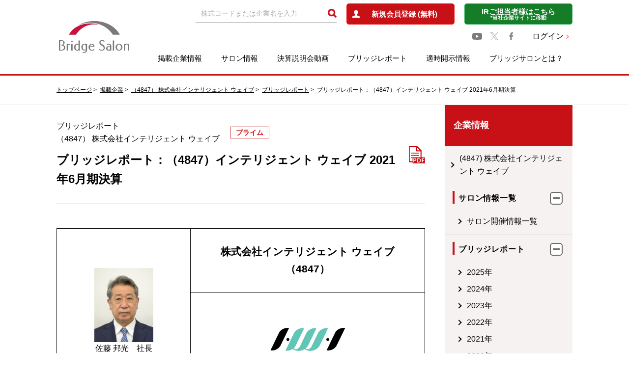

--- FILE ---
content_type: text/html; charset=UTF-8
request_url: https://www.bridge-salon.jp/report_bridge/archives/2021/09/210929_4847.html
body_size: 23882
content:
<!doctype html>
<html class="no-js" lang="ja">

<head>

  <meta charset="utf-8" />
  <title>
    ブリッジレポート：（4847）インテリジェント ウェイブ 2021年6月期決算 IRレポート「ブリッジレポート」 | ブリッジサロン  </title>

  <meta name="description" content="インテリジェント ウェイブの2021年6月期決算概要等をブリッジレポートにてお伝えします。">

  <meta property="og:title" content="ブリッジレポート：（4847）インテリジェント ウェイブ 2021年6月期決算 IRレポート「ブリッジレポート」 | ブリッジサロン">

  <meta property="og:description" content="インテリジェント ウェイブの2021年6月期決算概要等をブリッジレポートにてお伝えします。">
    <link rel="canonical" href="http://www.bridge-salon.jp/report_bridge/archives/2021/09/210929_4847.html">

  <meta property="og:url" content="https://www.bridge-salon.jp/report_bridge/" />
  <meta property="og:type" content="website" />
  <meta property="og:image" content="https://www.bridge-salon.jp/common/image/ogp.png" />

  
  <meta http-equiv="X-UA-Compatible" content="IE=edge">
  <meta name="viewport" content="width=device-width, initial-scale=1.0" />
  <meta name="format-detection" content="telephone=no">
  


<!-- Custom Dimension Settings -->
<script>
var dataLayer = dataLayer || [];
dataLayer.push({
'loginStatus': '未ログイン'
});
</script>
<!-- End Custom Dimension Settings -->





<!-- Google Tag Manager -->
<script>(function(w,d,s,l,i){w[l]=w[l]||[];w[l].push({'gtm.start':
new Date().getTime(),event:'gtm.js'});var f=d.getElementsByTagName(s)[0],
j=d.createElement(s),dl=l!='dataLayer'?'&l='+l:'';j.async=true;j.src=
'https://www.googletagmanager.com/gtm.js?id='+i+dl;f.parentNode.insertBefore(j,f);
})(window,document,'script','dataLayer','GTM-PVNW5LV');</script>
<!-- End Google Tag Manager -->
<script async src="https://securepubads.g.doubleclick.net/tag/js/gpt.js"></script>
<script>
  window.googletag = window.googletag || {cmd: []};
  googletag.cmd.push(function() {
    googletag.defineSlot('/22524322576/bridge_salon/bridge_salon_pc_top_news_under', [[720, 90], [728, 90], [320, 50], [336, 280], 'fluid', [320, 100], [750, 300]], 'div-gpt-ad-1724033206154-0').addService(googletag.pubads());
    googletag.defineSlot('/22524322576/bridge_salon/bridge_salon_sp_top_news_under', [[728, 90], [320, 100], [320, 50], 'fluid', [336, 280], [300, 250], [720, 90], [480, 320]], 'div-gpt-ad-1722493931214-0').addService(googletag.pubads());
    googletag.defineSlot('/22524322576/bridge_salon/bridge_salon_pc_reportlist_top', [[336, 280], [320, 100], [720, 90], [728, 90], [320, 50], [750, 300], 'fluid'], 'div-gpt-ad-1722494332778-0').addService(googletag.pubads());
    googletag.defineSlot('/22524322576/bridge_salon/bridge_salon_sp_reportlist_top', [[320, 100], [720, 90], [728, 90], [336, 280], [480, 320], [300, 250], 'fluid', [320, 50]], 'div-gpt-ad-1722494376658-0').addService(googletag.pubads());
    googletag.defineSlot('/22524322576/bridge_salon/bridge_salon_pc_mypage_over_barcode', [[750, 300], [320, 100], [720, 90], [320, 50], [336, 280], [728, 90], 'fluid'], 'div-gpt-ad-1722495159113-0').addService(googletag.pubads());
    googletag.defineSlot('/22524322576/bridge_salon/bridge_salon_sp_mypage_over_barcode', [[320, 50], [336, 280], [320, 100], [480, 320], [728, 90], 'fluid', [300, 250], [720, 90]], 'div-gpt-ad-1722495232717-0').addService(googletag.pubads());
    googletag.defineSlot('/22524322576/bridge_salon/bridge_salon_pc_report_side_top', [[320, 50], [336, 280], [720, 90], [728, 90], 'fluid', [320, 100]], 'div-gpt-ad-1722495331375-0').addService(googletag.pubads());
    googletag.defineSlot('/22524322576/bridge_salon/bridge_salon_sp_report_side_top', ['fluid', [320, 50], [720, 90], [300, 250], [336, 280], [728, 90], [320, 100], [480, 320]], 'div-gpt-ad-1722495378757-0').addService(googletag.pubads());
    googletag.pubads().enableSingleRequest();
    googletag.pubads().collapseEmptyDivs();
    googletag.enableServices();
  });
</script>



  <link rel="stylesheet" type="text/css" href="//stackpath.bootstrapcdn.com/font-awesome/4.7.0/css/font-awesome.min.css" />
  <link rel="stylesheet" type="text/css" href="/common/css/style.css" />

      
    <link rel="stylesheet" type="text/css" href="/common/css/bridge-report.css?t=20190703" />
  
</head>

<body oncontextmenu="return false;">

<!-- Google Tag Manager (noscript) -->
<noscript><iframe src="https://www.googletagmanager.com/ns.html?id=GTM-PVNW5LV"
height="0" width="0" style="display:none;visibility:hidden"></iframe></noscript>
<!-- End Google Tag Manager (noscript) -->


<main class="c-main">
  <!-- /header-->
  <div id="js-page-top-btn" class="c-page-top-btn"><a href="#"></a></div>
  <header id="js-header" class="c-header">

  <div class="c-header__inner">


    <div class="c-headerLogo">
      <a href="/" class="u-blink">
        <img src="/common/image/logo_head.png" srcset="/common/image/logo_head@2x.png 2x" alt="Bridge Salon">
      </a>
    </div>

    <div id="" class="c-headerMenu">
      <div class="c-header_spLogo"><a href="/">index</a></div>
      <div class="c-headerMenu__upper">

        

        <form action="/search/" method="post" name="form1">
          <div class="c-headerSearch">
            <input class="c-input" placeholder="株式コードまたは企業名を入力" id="" name="key_word" value="" autocomplete="">
            <input class="loupe" type="image" onclick="javascript:document.form1.submit();" alt="検索" src="/common/image/icon/icon_head_loupe.png" srcset="/common/image/icon_head_loupe@2x.png 2x">
          </div>
        </form>
                  <!--ログインしていない　ここから(1/3)-->
          <div class="c-btn c-btn--red -center p-header-register"><a href="/register/?mode=new"><span>新規会員登録 (無料)</span></a>
          </div>
          
          <!--ログインしていない　ここまで(1/3)-->
                <div class="c-btn c-btn--green -center p-header-ir">
          <a href="/company/menu.html">
            <span>IRご担当者様はこちら</span>
            <span class="-sub"> *当社企業サイトに移動</span>
          </a>
        </div>
      </div>
      
      <div class="c-headerMenu__middle">
        <div class="c-headerSns">
          <a href="https://www.youtube.com/@bridgesalon" target="_blank" class="u-blink"><img src="/common/image/icon/logo-youtube.svg" width="20"></a>
          <a href="https://x.com/BridgeSalon" target="_blank" class="u-blink"><img src="/common/image/icon/logo-x.svg" width="16"></a>
          <a href="https://www.facebook.com/bridgesalon.jp" target="_blank" class="u-blink"><img src="/common/image/icon/icon_facebook.png" srcset="/common/image/icon/icon_facebook@2x.png 2x"></a>
        </div>
                  
          <div class="c-headerLogin"><a href="/login/?mode=new" class="c-linkNext">ログイン</a></div>
          
                </div>
      
      <nav id="js-megaMmenu" class="c-headerMenu__lower c-navi">


        <ul id="" class="c-navi_body">
          <li class="-displayMd">
            <div class="c-headerMenu__upper -duplicate">

              <div class="c-headerSearch">
                <form action="/search/" method="post" name="form2">
                  <div class="c-inputMd">
                    <input class="c-input" placeholder="株式コードまたは企業名を入力" id="" name="key_word" value="" autocomplete="">
                    <input class="loupe" onclick="javascript:document.form2.submit();" type="image" alt="検索" src="/common/image/icon/icon_head_loupe.png" srcset="/common/image/icon_head_loupe@2x.png 2x">
                  </div>
                </form>
              </div>
              <div class="c-headerMemberSp">
                                  <!--ログインしていない　ここから(2/3)-->
                  <div class="c-btn c-btn--red -center -regist-row">
                    <a href="/register/"><span>新規会員登録 (無料)</span></a>
                  </div>
                  <div class="c-headerLogin"><a href="/login/?mode=new" class="c-linkNext">ログイン</a></div>
                  <div class="c-btn c-btn--green -center p-header-ir"><a href="/company/menu.html"><span>IRご担当者様はこちら</span><span class="-sub"> *当社企業サイトに移動</span></a></div>
                  <!--ログインしていない　ここまで(2/3)-->
                
              </div>
            </div>
          </li>
                      <!--ログインしていない　ここから(3/3)-->
            <!--ログインしていない　ここまで(3/3)-->
          
          <li class="c-navi_item">

            <a href="/database/" class="u-blink">掲載企業情報</a>
            <p class="c-navi_trigger-Plus"><span></span></p>

            <ul class="c-navi_item__child">
              <li>
                <div class="c-item-block">
                  <a href="/database/">
                    <p>企業コード順一覧</p>
                  </a></div>
                <div class="c-item-block">
                  <a href="/database/list_name.php">
                    <p>あいうえお順一覧</p>
                  </a></div>
                <div class="c-item-block">
                  <a href="/database/list_industry.php">
                    <p>業種別一覧</p>
                  </a></div>
              </li>
            </ul>
          </li>
          <li class="c-navi_item"><a href="/salon_guide_rf/" class="u-blink">サロン情報</a>
            <p class="c-navi_trigger-Plus"><span></span></p>

            <ul class="c-navi_item__child">
              <li>
                <div class="c-item-block">
                  <a href="/salon_guide_rf/">
                    <p>サロン開催情報一覧</p>
                  </a></div>
                <div class="c-item-block">
                  <a href="/salon_report_rf/">
                    <p>サロン開催報告一覧</p>
                  </a></div>
                <div class="c-item-block">
                  <a href="/salon_delivery_rf/">
                    <p>サロン動画</p>
                  </a></div>
              </li>
            </ul>

          </li>
          <li class="c-navi_item c-navi_spPrimarylIcon">
            <a href="/report_explan_rf/" class="u-blink">決算説明会動画</a></li>
          <li class="c-navi_item c-navi_spPrimarylIcon"><a href="/report_bridge/" class="u-blink">ブリッジレポート</a></li>
          <li class="c-navi_item c-navi_spPrimarylIcon"><a href="/tekiji/" class="u-blink">適時開示情報</a></li>

          <li class="c-navi_item">

            <a href="/about_member.html" class="u-blink">ブリッジサロンとは？</a>
            <p class="c-navi_trigger-Plus"><span></span></p>

            <ul class="c-navi_item__child c-navi_item__childAbout">
              <li>
                <div class="c-item-block -faq">
                  <a href="/about_member.html">
                    <p>ブリッジサロンとは？</p>
                  </a>
                </div>
                <div class="c-item-block -faq">
                  <a href="/faq/membership.html">
                    <p>会員制度とは？</p>
                  </a>
                </div>
                <div class="c-item-block -faq">
                  <a href="/faq/point.html">
                    <p>BSP(ポイント)制度とは？</p>
                  </a>
                </div>
                <div class="c-item-block -faq">
                  <a href="/faq/exchange.html">
                    <p>BSPの交換方法</p>
                  </a>
                </div>
                <div class="c-item-block -faq">
                  <a href="/faq.html">
                    <p>よくあるご質問</p>
                  </a>
                </div>
              </li>
            </ul>
          </li>

        </ul>
      </nav>
    </div>

  </div>

</header>


  <!-- /header-->

  <div class="p-crumb-cover">
    <div class="c-crumb p-crumb">
      <ul class="c-crumb__inner">
        <li class="c-crumb__item"><a href="/">トップページ</a></li>
        <li class="c-crumb__item"><a href="/database/">掲載企業</a></li>
        <li class="c-crumb__item">
                      <a href="/database/code_4847.html">（4847） 株式会社インテリジェント ウェイブ</a>
                  </li>
        <li class="c-crumb__item"><a href="/report_bridge/">ブリッジレポート</a></li>
        <li class="c-crumb__item">ブリッジレポート：（4847）インテリジェント ウェイブ 2021年6月期決算</li>
      </ul>
    </div>
  </div>


  <div class="c-container">

    <div class="c-section">
      <div class="c-column">

        <div class="c-column__primary -bottom">


          <article class="p-company-database">


            <header class="p-company-database-header p-company-database__header">
              <div class="p-company-database-header__body">
                <div class="p-company-database-header__meta">
                                    <p>ブリッジレポート<br>（4847） 株式会社インテリジェント ウェイブ</p>
                                    <p class="p-company-database-header__category">プライム</p>
                </div>
                <h1 class="p-company-database-header__page-heading">ブリッジレポート：（4847）インテリジェント ウェイブ 2021年6月期決算</h1>
              </div>
                              <p class="p-company-database-header__pdf">
                  <a href="/report_bridge/pdf/20210929_4847.pdf" target="_blank" class="u-blink"><img src="/common/image/icon/icon_pdf.png" srcset="/common/image/icon/icon_pdf@2x.png 2x" alt="ブリッジレポートPDF"></a>
                </p>
                            
            </header>
            
            <div class="p-top-section__button__member" style="margin-bottom: 50px">
              <div style="max-width: 500px;margin:auto">
                
              </div>
            </div>
            <!--ここにレポート中身-->
            <div id="bridge-report">
                              <table class=" ceo-image-table"><tr><td rowspan="2" style="width:36.2%; border-top:1px solid #000; border-left:1px solid #000; border-bottom:1px solid #000; border-right:1px solid #000;"><p>&nbsp;</p><div><img src="/report_bridge/images_rf/210928180252pOJuIMOS/image1.png" width="324" height="407"></div><p class="ceo-image-p">佐藤 邦光　社長</p></td><td style="width:63.8%; border-top:1px solid #000; border-left:1px solid #000; border-bottom:1px solid #000; border-right:1px solid #000; vertical-align:middle"><p class="ceo-image-p"><span class=" fontsize-28">株式会社インテリジェント ウェイブ（4847）</span></p></td></tr><tr><td style="border-top:1px solid #000; border-left:1px solid #000; border-bottom:1px solid #000; border-right:1px solid #000; vertical-align:middle"><p>&nbsp;</p><div><img src="/report_bridge/images_rf/210928180252pOJuIMOS/image2.jpeg" width="750"></div></td></tr></table><p>&nbsp;</p><h2 class="heading-02">企業情報</h2><div class="scroll-table"><table class=" p-tablefixed"><tr><td style="background-color:#0066CC; width:16.1%; border-top:1px solid #000; border-left:1px solid #000; border-bottom:1px solid #000; border-right:1px solid #000;"><p class="scroll-p"><span class="" style="color:#FFFFFF">市場</span></p></td><td style="width:83.8%; border-top:1px solid #000; border-left:1px solid #000; border-bottom:1px solid #000; border-right:1px solid #000;"><p class="scroll-p">東証1部</p></td></tr><tr><td style="background-color:#0066CC; border-top:1px solid #000; border-left:1px solid #000; border-bottom:1px solid #000; border-right:1px solid #000;"><p class="scroll-p"><span class="" style="color:#FFFFFF">業種</span></p></td><td style="border-top:1px solid #000; border-left:1px solid #000; border-bottom:1px solid #000; border-right:1px solid #000;"><p class="scroll-p">情報・通信</p></td></tr><tr><td style="background-color:#0066CC; border-top:1px solid #000; border-left:1px solid #000; border-bottom:1px solid #000; border-right:1px solid #000;"><p class="scroll-p"><span class="" style="color:#FFFFFF">代表者</span></p></td><td style="border-top:1px solid #000; border-left:1px solid #000; border-bottom:1px solid #000; border-right:1px solid #000;"><p class="scroll-p">佐藤 邦光</p></td></tr><tr><td style="background-color:#0066CC; border-top:1px solid #000; border-left:1px solid #000; border-bottom:1px solid #000; border-right:1px solid #000;"><p class="scroll-p"><span class="" style="color:#FFFFFF">所在地</span></p></td><td style="border-top:1px solid #000; border-left:1px solid #000; border-bottom:1px solid #000; border-right:1px solid #000;"><p class="scroll-p">東京都中央区新川1-21-2 茅場町タワー</p></td></tr><tr><td style="background-color:#0066CC; border-top:1px solid #000; border-left:1px solid #000; border-bottom:1px solid #000; border-right:1px solid #000;"><p class="scroll-p"><span class="" style="color:#FFFFFF">決算月</span></p></td><td style="border-top:1px solid #000; border-left:1px solid #000; border-bottom:1px solid #000; border-right:1px solid #000;"><p class="scroll-p">6月</p></td></tr><tr><td style="background-color:#0066CC; border-top:1px solid #000; border-left:1px solid #000; border-bottom:1px solid #000; border-right:1px solid #000;"><p class="scroll-p"><span class="" style="color:#FFFFFF">ＨＰ</span></p></td><td style="border-top:1px solid #000; border-left:1px solid #000; border-bottom:1px solid #000; border-right:1px solid #000;"><p class="scroll-p"><a href="https://www.iwi.co.jp/" target="_blank">https://www.iwi.co.jp/</a></p></td></tr></table></div>
<p>&nbsp;</p><h2 class="heading-02">株式情報</h2><div class="scroll-table"><table class=" p-tablefixed"><tr><td style="background-color:#0066CC; width:16.6%; border-top:1px solid #000; border-left:1px solid #000; border-bottom:1px solid #000; border-right:1px solid #000; vertical-align:middle"><p class="scroll-p center"><span class="" style="color:#FFFFFF">株価</span></p></td><td colspan="2" style="background-color:#0066CC; width:16.6%; border-top:1px solid #000; border-bottom:1px solid #000; border-right:1px solid #000; vertical-align:middle"><p class="scroll-p center"><span class="" style="color:#FFFFFF">発行済株式数（期末）</span></p></td><td style="background-color:#0066CC; width:16.6%; border-top:1px solid #000; border-bottom:1px solid #000; border-right:1px solid #000; vertical-align:middle"><p class="scroll-p center"><span class="" style="color:#FFFFFF">時価総額</span></p></td><td style="background-color:#0066CC; width:16.6%; border-top:1px solid #000; border-bottom:1px solid #000; border-right:1px solid #000; vertical-align:middle"><p class="scroll-p center"><span class="" style="color:#FFFFFF">ROE（実）</span></p></td><td style="background-color:#0066CC; width:16.6%; border-top:1px solid #000; border-bottom:1px solid #000; border-right:1px solid #000; vertical-align:middle"><p class="scroll-p center"><span class="" style="color:#FFFFFF">売買単位</span></p></td></tr><tr><td style="border-left:1px solid #000; border-bottom:1px solid #000; border-right:1px solid #000; vertical-align:middle"><p class="scroll-p right">616円</p></td><td colspan="2" style="border-top:1px solid #000; border-bottom:1px solid #000; border-right:1px solid #000; vertical-align:middle"><p class="scroll-p right">26,340,000株</p></td><td style="border-bottom:1px solid #000; border-right:1px solid #000; vertical-align:middle"><p class="scroll-p right">16,225百万円</p></td><td style="border-bottom:1px solid #000; border-right:1px solid #000; vertical-align:middle"><p class="scroll-p right">11.6%</p></td><td style="border-bottom:1px solid #000; border-right:1px solid #000; vertical-align:middle"><p class="scroll-p right">100株</p></td></tr><tr><td style="background-color:#0066CC; width:16.6%; border-left:1px solid #000; border-bottom:1px solid #000; border-right:1px solid #000; vertical-align:middle"><p class="scroll-p center"><span class="" style="color:#FFFFFF">DPS（予）</span></p></td><td style="background-color:#0066CC; width:16.6%; border-bottom:1px solid #000; border-right:1px solid #000; vertical-align:middle"><p class="scroll-p center"><span class="" style="color:#FFFFFF">配当利回り（予）</span></p></td><td style="background-color:#0066CC; width:16.6%; border-bottom:1px solid #000; border-right:1px solid #000; vertical-align:middle"><p class="scroll-p center"><span class="" style="color:#FFFFFF">EPS（予）</span></p></td><td style="background-color:#0066CC; width:16.6%; border-bottom:1px solid #000; border-right:1px solid #000; vertical-align:middle"><p class="scroll-p center"><span class="" style="color:#FFFFFF">PER（予）</span></p></td><td style="background-color:#0066CC; width:16.6%; border-bottom:1px solid #000; border-right:1px solid #000; vertical-align:middle"><p class="scroll-p center"><span class="" style="color:#FFFFFF">BPS（実）</span></p></td><td style="background-color:#0066CC; width:16.6%; border-bottom:1px solid #000; border-right:1px solid #000; vertical-align:middle"><p class="scroll-p center"><span class="" style="color:#FFFFFF">PBR（実）</span></p></td></tr><tr><td style="border-left:1px solid #000; border-bottom:1px solid #000; border-right:1px solid #000; vertical-align:middle"><p class="scroll-p right">14.00円</p></td><td style="border-bottom:1px solid #000; border-right:1px solid #000; vertical-align:middle"><p class="scroll-p right">2.3%</p></td><td style="border-bottom:1px solid #000; border-right:1px solid #000; vertical-align:middle"><p class="scroll-p right">35.76円</p></td><td style="border-bottom:1px solid #000; border-right:1px solid #000; vertical-align:middle"><p class="scroll-p right">17.2倍</p></td><td style="border-bottom:1px solid #000; border-right:1px solid #000; vertical-align:middle"><p class="scroll-p right">287.85円</p></td><td style="border-bottom:1px solid #000; border-right:1px solid #000; vertical-align:middle"><p class="scroll-p right">2.1倍</p></td></tr></table></div>
<p><span class=" fontsize-18">*株価は8/24終値。各数値は2021年6月期決算短信より。</span></p><p>&nbsp;</p><h2 class="heading-02">非連結業績推移</h2><div class="scroll-table"><table class=" p-tablefixed"><tr><td style="background-color:#0066CC; width:17%; border-top:1px solid #000; border-left:1px solid #000; border-bottom:1px solid #000; border-right:1px solid #000; vertical-align:middle"><p class="scroll-p center"><span class="" style="color:#FFFFFF">決算期</span></p></td><td style="background-color:#0066CC; width:15.2%; border-top:1px solid #000; border-bottom:1px solid #000; border-right:1px solid #000; vertical-align:middle"><p class="scroll-p center"><span class="" style="color:#FFFFFF">売上高</span></p></td><td style="background-color:#0066CC; width:15.2%; border-top:1px solid #000; border-bottom:1px solid #000; border-right:1px solid #000; vertical-align:middle"><p class="scroll-p center"><span class="" style="color:#FFFFFF">営業利益</span></p></td><td style="background-color:#0066CC; width:15.2%; border-top:1px solid #000; border-bottom:1px solid #000; border-right:1px solid #000; vertical-align:middle"><p class="scroll-p center"><span class="" style="color:#FFFFFF">経常利益</span></p></td><td style="background-color:#0066CC; width:15.3%; border-top:1px solid #000; border-bottom:1px solid #000; border-right:1px solid #000; vertical-align:middle"><p class="scroll-p center"><span class="" style="color:#FFFFFF">当期純利益</span></p></td><td style="background-color:#0066CC; width:11.6%; border-top:1px solid #000; border-bottom:1px solid #000; border-right:1px solid #000; vertical-align:middle"><p class="scroll-p center"><span class="" style="color:#FFFFFF">EPS</span></p></td><td style="background-color:#0066CC; width:10.1%; border-top:1px solid #000; border-bottom:1px solid #000; border-right:1px solid #000; vertical-align:middle"><p class="scroll-p center"><span class="" style="color:#FFFFFF">DPS</span></p></td></tr><tr><td style="border-left:1px solid #000; border-bottom:1px solid #000; border-right:1px solid #000;"><p class="scroll-p">2018年6月（実）</p></td><td style="border-bottom:1px solid #000; border-right:1px solid #000;"><p class="scroll-p right">10,603</p></td><td style="border-bottom:1px solid #000; border-right:1px solid #000;"><p class="scroll-p right">547</p></td><td style="border-bottom:1px solid #000; border-right:1px solid #000;"><p class="scroll-p right">573</p></td><td style="border-bottom:1px solid #000; border-right:1px solid #000;"><p class="scroll-p right">377</p></td><td style="border-bottom:1px solid #000; border-right:1px solid #000;"><p class="scroll-p right">14.36</p></td><td style="border-bottom:1px solid #000; border-right:1px solid #000;"><p class="scroll-p right">7.00</p></td></tr><tr><td style="border-left:1px solid #000; border-bottom:1px solid #000; border-right:1px solid #000;"><p class="scroll-p">2019年6月（実）</p></td><td style="border-bottom:1px solid #000; border-right:1px solid #000;"><p class="scroll-p right">10,443</p></td><td style="border-bottom:1px solid #000; border-right:1px solid #000;"><p class="scroll-p right">921</p></td><td style="border-bottom:1px solid #000; border-right:1px solid #000;"><p class="scroll-p right">953</p></td><td style="border-bottom:1px solid #000; border-right:1px solid #000;"><p class="scroll-p right">683</p></td><td style="border-bottom:1px solid #000; border-right:1px solid #000;"><p class="scroll-p right">25.99</p></td><td style="border-bottom:1px solid #000; border-right:1px solid #000;"><p class="scroll-p right">9.00</p></td></tr><tr><td style="border-left:1px solid #000; border-bottom:1px solid #000; border-right:1px solid #000;"><p class="scroll-p">2020年6月（実）</p></td><td style="border-bottom:1px solid #000; border-right:1px solid #000;"><p class="scroll-p right">10,920</p></td><td style="border-bottom:1px solid #000; border-right:1px solid #000;"><p class="scroll-p right">1,036</p></td><td style="border-bottom:1px solid #000; border-right:1px solid #000;"><p class="scroll-p right">1,074</p></td><td style="border-bottom:1px solid #000; border-right:1px solid #000;"><p class="scroll-p right">762</p></td><td style="border-bottom:1px solid #000; border-right:1px solid #000;"><p class="scroll-p right">29.00</p></td><td style="border-bottom:1px solid #000; border-right:1px solid #000;"><p class="scroll-p right">10.00</p></td></tr><tr><td style="border-left:1px solid #000; border-bottom:1px solid #000; border-right:1px solid #000;"><p class="scroll-p">2021年6月（実）</p></td><td style="border-bottom:1px solid #000; border-right:1px solid #000;"><p class="scroll-p right">11,187</p></td><td style="border-bottom:1px solid #000; border-right:1px solid #000;"><p class="scroll-p right">1,130</p></td><td style="border-bottom:1px solid #000; border-right:1px solid #000;"><p class="scroll-p right">1,171</p></td><td style="border-bottom:1px solid #000; border-right:1px solid #000;"><p class="scroll-p right">840</p></td><td style="border-bottom:1px solid #000; border-right:1px solid #000;"><p class="scroll-p right">31.98</p></td><td style="border-bottom:1px solid #000; border-right:1px solid #000;"><p class="scroll-p right">13.00</p></td></tr><tr><td style="border-left:1px solid #000; border-bottom:1px solid #000; border-right:1px solid #000;"><p class="scroll-p">2022年6月（予）</p></td><td style="border-bottom:1px solid #000; border-right:1px solid #000;"><p class="scroll-p right">12,000</p></td><td style="border-bottom:1px solid #000; border-right:1px solid #000;"><p class="scroll-p right">1,320</p></td><td style="border-bottom:1px solid #000; border-right:1px solid #000;"><p class="scroll-p right">1,360</p></td><td style="border-bottom:1px solid #000; border-right:1px solid #000;"><p class="scroll-p right">940</p></td><td style="border-bottom:1px solid #000; border-right:1px solid #000;"><p class="scroll-p right">35.76</p></td><td style="border-bottom:1px solid #000; border-right:1px solid #000;"><p class="scroll-p right">14.00</p></td></tr></table></div>
<p><span class=" fontsize-18">* 予想は会社予想。単位：百万円、円。</span></p><p>&nbsp;</p><p>&nbsp;</p><p>（株）インテリジェント ウェイブの2021年6月期決算概要などについてご報告致します。</p><h2 class="heading-02">目次</h2><p><a href="#book_002"><span id="Hyperlink">今回のポイント</span></a><br><a href="#book_003"><span id="Hyperlink">１．会社概要</span></a><br><a href="#book_004"><span id="Hyperlink">２．2021年6月期決算概要</span></a><br><a href="#book_010"><span id="Hyperlink">３．2022年6月期業績予想</span></a><br><a href="#book_015"><span id="Hyperlink">４．新中期事業計画（22/6期～24/6期）</span></a><br><a href="#book_019"><span id="Hyperlink">５．今後の注目点</span></a><br><a href="#book_023"><span id="Hyperlink">＜参考：コーポレート・ガバナンスについて＞</span></a></p><h2 class="heading-02" id="book_002">今回のポイント</h2><ul class="disc"><li>2021年6月期の売上高は前期比2.4％増の111億87百万円。キャッシュレスの進展に伴い、金融業界向けの事業が堅調に推移した。開発案件やリプレイスによるハードウェア、他社製品の販売が好調。クラウドサービスも堅調に推移した。システム開発は減収だったものの計画通り。営業利益は同9.1％増の11億30百万円。増収に加え、開発案件の品質向上や、情報セキュリティの収益改善が寄与。同事業は黒字転換した。不採算案件も発生していない。営業利益率は同0.6ポイント上昇し10.1％と2ケタ台に乗った。配当性向基準を30％から40％に引き上げることとしたため、配当を10.00円／株から13.00円／株に引き上げた。配当性向は40.6％。<p>&nbsp;</p></li><li>22年6月期の売上高は前期比7.3％増の120億円、営業利益は同16.8％増の13億20百万円の予想。キャッシュレス化の進展、セキュリティ市場の拡大に支えられ引き続き、売上・利益の伸長を見込んでいる。今期も更に収益性の向上に注力し、営業利益率 11％を目指している。上期は新規案件の受注が若干弱く、前年同期比で減収見込みだが、下期は売上・利益とも2ケタの伸長を予想。配当は前期比１.00円／株増配の14.00円／株の予定。予想配当性向は39.8％。<p>&nbsp;</p></li><li>新中期事業計画（22/6期～24/6期）の目標は、最終24年6月期　売上高 150 億円、営業利益率 15％。「15ALL」を標語とする。急速に変革する市場に対して、「決済市場のハイブリッド IT 基盤」、「決済、金融、セキュリティ分野以外の領域拡大」、「DNP グループシナジー」の3戦略により、15ALL を目指す。カテゴリー別には、クラウドサービスの本格的な収益貢献、新規事業の成長を見込んでいる。<p>&nbsp;</p></li><li>第3四半期終了時点では営業利益の進捗がやや低水準であったが、第4四半期（4-6月）に保守、ハードウェア、セキュリティ対策製品などが予想を上回り、売上、利益ともほぼ期初計画通りの着地となった。キャッシュレス化の進展、セキュリティ市場の拡大のトレンドに変化はなく、今期含め以降も良好な事業環境が期待できる。加えて、利益率の着実な向上も目を引く。24年6月期の売上高営業利益率15％達成に向けたクラウドサービスを中心としたストック売上高の拡大も注目していきたい。<p>&nbsp;</p></li></ul><h2 class="heading-02" id="book_003">１．会社概要</h2><p><span class="" style="color:#000000">クレジットカード決済等のオンラインシステムに利用される金融フロントシステムで国内シェアNo.1のソフトウエア開発会社。</span><br><span class="" style="color:#000000">金融フロントシステムは、店舗の端末や銀行の店外CD/ATM・海外ATM等をクレジットカード会社や銀行等のネットワークに接続して取引データの受渡しを行う。“リアルタイム処理が可能な高度なネットワーク技術”、“システムを止めないためのノンストップ技術”、及び“高度なセキュリティ技術”を技術基盤とし、カード不正利用検知システムや証券関連の情報集配信システムでも豊富な実績を有する。</span><br><span class="" style="color:#000000">地銀やノンバンク等向けに金融フロントシステムやカード不正利用検知システムのクラウドサービスも伸びている。営業面では、筆頭株主として議決権の50.70％を保有する大日本印刷（株）及びそのグループ企業との連携が強みとなっている。</span></p><p>&nbsp;</p><h3 class="heading-03">【経営理念　：　次代の情報化社会の安全性と利便性を創出する】</h3><p><span class="" style="color:#000000">ネットワークゲートウェイ専門会社として、社員一人ひとりが、進取の気性を持った技術者集団としてあり続ける事で、次世代の新たなキラーシステムを創出し、次の30年を見据えた成長の軌跡を描いていく。そのためには、性別や国境にとらわれない多様な価値観が生み出すエネルギーが必要不可欠というのが同社の考え。また、常に新しい事に挑戦し、働きがいのある企業風土を作りあげる事で、社会における同社の企業価値も高めていく。</span><br><span class="" style="color:#000000">カード決済に不可欠な機能を提供するシステムの開発や運用を担う同社は、どのような事業環境になっても業務の継続が求められる。同社に受け継がれている「止まらないシステム」を追求する思想は、IT基盤の構築やセキュリティ機能の向上を支える技術と深く結びついており、今後、あらゆる業界に幅広く浸透していく、というのが同社の考え。</span><br><span class="" style="color:#000000">企業は、社会に貢献する事がなければ存在価値がない。同社は、これまでに培ってきた技術力を進化させ、安全でストレスなく情報を取得できる仕組みを築きあげる事で、ユーザーを通じて社会全体から信頼される会社を目指している。</span></p><p>&nbsp;</p><h3 class="heading-03">1-1　事業内容</h3><p>金融業界を中心とした全業種の企業を主要顧客対として、決済を中心に、様々なデータの受渡しに必要なシステム(ITインフラ)を開発するほか、保守、クラウドサービスなどのサービス提供、製品およびハードウェアの販売、データの利活用に係る情報セキュリティ対策、サイバーセキュリティ対策の製品の開発・販売などを手掛けている。<br>システム開発は、クレジットカードの決済処理を完遂するために必要なネットワーク接続やカードの使用認証等の機能をもつFEP(Front End Processing)システムの開発業務などが中心。</p><p>&nbsp;</p><p>なお、これまではクレジットカード会社を主な顧客として、カード決済に不可欠なシステムの開発や関連するサービスを提供する金融システムソリューション事業と一般の事業会社を主な顧客として、情報セキュリティ対策、サイバーセキュリティ対策の製品を販売するプロダクトソリューション事業の二つを報告セグメントとしてきたが、両事業で個別に管理していた顧客の情報を共有し営業活動を強化すると共に、セキュリティ対策技術の開発体制を強化し、新製品、新サービスの開発を促進するために、今期より金融業界を中心とした全業種の企業を顧客とする単一セグメントに変更した。</p><p>&nbsp;</p><p><span class=" bold" style="color:#002060">◎カテゴリー別売上高</span></p><div class="scroll-table"><table class=" p-tablefixed"><tr><td style="width:19%; border-top:1px solid #000000; border-left:1px solid #000000; border-bottom:1px solid #000000; border-right:1px solid #000000; vertical-align:middle"><p>&nbsp;</p></td><td style="width:13%; border-top:1px solid #000000; border-left:1px solid #000000; border-bottom:1px solid #000000; border-right:1px solid #000000; vertical-align:middle"><p class="scroll-p center"><span class="" style="color:#000000">21/6期　</span></p></td><td style="width:52%; border-top:1px solid #000000; border-left:1px solid #000000; border-bottom:1px solid #000000; border-right:1px solid #000000; vertical-align:middle"><p class="scroll-p center"><span class="" style="color:#000000">備考</span></p></td><td style="width:15.9%; border-top:1px solid #000000; border-left:1px solid #000000; border-bottom:1px solid #000000; border-right:1px solid #000000;"><p class="scroll-p center"><span class="" style="color:#000000">事業形態</span></p></td></tr><tr><td style="background-color:#F2F2F2; border-top:1px solid #000000; border-left:1px solid #000000; border-bottom:1px solid #000000; border-right:1px solid #000000; vertical-align:middle"><p class="scroll-p">システム開発</p></td><td style="border-top:1px solid #000000; border-left:1px solid #000000; border-bottom:1px solid #000000; border-right:1px solid #000000;"><p class="scroll-p right">5,272</p></td><td style="border-top:1px solid #000000; border-left:1px solid #000000; border-bottom:1px solid #000000; border-right:1px solid #000000; vertical-align:middle"><p class="scroll-p">システムの受託開発業務に係る売上</p></td><td style="border-top:1px solid #000000; border-left:1px solid #000000; border-bottom:1px solid #000000; border-right:1px solid #000000;"><p class="scroll-p">フロー</p></td></tr><tr><td style="background-color:#F2F2F2; border-top:1px solid #000000; border-left:1px solid #000000; border-bottom:1px solid #000000; border-right:1px solid #000000; vertical-align:middle"><p class="scroll-p">保守</p></td><td style="border-top:1px solid #000000; border-left:1px solid #000000; border-bottom:1px solid #000000; border-right:1px solid #000000;"><p class="scroll-p right">1,357</p></td><td style="border-top:1px solid #000000; border-left:1px solid #000000; border-bottom:1px solid #000000; border-right:1px solid #000000; vertical-align:middle"><p class="scroll-p">同社が開発したシステムの保守業務に係る売上</p></td><td style="border-top:1px solid #000000; border-left:1px solid #000000; border-bottom:1px solid #000000; border-right:1px solid #000000;"><p class="scroll-p">ストック</p></td></tr><tr><td style="background-color:#F2F2F2; border-top:1px solid #000000; border-left:1px solid #000000; border-bottom:1px solid #000000; border-right:1px solid #000000; vertical-align:middle"><p class="scroll-p">同社製品</p></td><td style="border-top:1px solid #000000; border-left:1px solid #000000; border-bottom:1px solid #000000; border-right:1px solid #000000;"><p class="scroll-p right">335</p></td><td style="border-top:1px solid #000000; border-left:1px solid #000000; border-bottom:1px solid #000000; border-right:1px solid #000000; vertical-align:middle"><p class="scroll-p">同社製品の販売業務に係る売上</p></td><td style="border-top:1px solid #000000; border-left:1px solid #000000; border-bottom:1px solid #000000; border-right:1px solid #000000;"><p class="scroll-p">フロー</p></td></tr><tr><td style="background-color:#F2F2F2; border-top:1px solid #000000; border-left:1px solid #000000; border-bottom:1px solid #000000; border-right:1px solid #000000; vertical-align:middle"><p class="scroll-p">クラウドサービス</p></td><td style="border-top:1px solid #000000; border-left:1px solid #000000; border-bottom:1px solid #000000; border-right:1px solid #000000;"><p class="scroll-p right">942</p></td><td style="border-top:1px solid #000000; border-left:1px solid #000000; border-bottom:1px solid #000000; border-right:1px solid #000000; vertical-align:middle"><p class="scroll-p">同社製システムの期間貸し業務に係る売上</p></td><td style="border-top:1px solid #000000; border-left:1px solid #000000; border-bottom:1px solid #000000; border-right:1px solid #000000;"><p class="scroll-p">ストック</p></td></tr><tr><td style="background-color:#F2F2F2; border-top:1px solid #000000; border-left:1px solid #000000; border-bottom:1px solid #000000; border-right:1px solid #000000; vertical-align:middle"><p class="scroll-p">ハードウェア</p></td><td style="border-top:1px solid #000000; border-left:1px solid #000000; border-bottom:1px solid #000000; border-right:1px solid #000000;"><p class="scroll-p right">1,638</p></td><td style="border-top:1px solid #000000; border-left:1px solid #000000; border-bottom:1px solid #000000; border-right:1px solid #000000; vertical-align:middle"><p class="scroll-p">サーバー等ハードウェアの販売業務に係る売上</p></td><td style="border-top:1px solid #000000; border-left:1px solid #000000; border-bottom:1px solid #000000; border-right:1px solid #000000;"><p class="scroll-p">フロー</p></td></tr><tr><td style="background-color:#F2F2F2; border-top:1px solid #000000; border-left:1px solid #000000; border-bottom:1px solid #000000; border-right:1px solid #000000; vertical-align:middle"><p class="scroll-p">他社製品</p></td><td style="border-top:1px solid #000000; border-left:1px solid #000000; border-bottom:1px solid #000000; border-right:1px solid #000000;"><p class="scroll-p right">509</p></td><td style="border-top:1px solid #000000; border-left:1px solid #000000; border-bottom:1px solid #000000; border-right:1px solid #000000; vertical-align:middle"><p class="scroll-p">他社製品の販売業務に係る売上</p></td><td style="border-top:1px solid #000000; border-left:1px solid #000000; border-bottom:1px solid #000000; border-right:1px solid #000000;"><p class="scroll-p">フロー</p></td></tr><tr><td style="background-color:#F2F2F2; border-top:1px solid #000000; border-left:1px solid #000000; border-bottom:1px solid #000000; border-right:1px solid #000000; vertical-align:middle"><p class="scroll-p">セキュリティ対策製品</p></td><td style="border-top:1px solid #000000; border-left:1px solid #000000; border-bottom:1px solid #000000; border-right:1px solid #000000;"><p class="scroll-p right">1,131</p></td><td style="border-top:1px solid #000000; border-left:1px solid #000000; border-bottom:1px solid #000000; border-right:1px solid #000000; vertical-align:middle"><p class="scroll-p">同社製、他社製のセキュリティ対策製品の販売業務に係る売上</p></td><td style="border-top:1px solid #000000; border-left:1px solid #000000; border-bottom:1px solid #000000; border-right:1px solid #000000;"><p class="scroll-p">フロー</p></td></tr></table></div>
<p><span class=" fontsize-18">*　単位：百万円</span></p><p>&nbsp;</p><p>同社では、定常的に一定規模の売上を計上できる契約形態のものをストック、契約の規模や成立時期が定常的ではないカテゴリーをフローとして表示している。</p><p>&nbsp;</p><p>◎主要製品およびサービス<br><span class="" style="color:#000000">＊</span>「NET+1」<br><span class="" style="color:#000000">店舗の端末や銀行の店外CD/ATM・海外ATM等をクレジットカード会社や銀行等のネットワークに接続して取引データの受渡しを行うためのソフトであり（ネットワーク接続機能、決済の前提となるカード認証機能、加盟店の業務を管理する機能等を有する）、専用ハードと共に提供される。この分野で圧倒的なNo.1ブランドであり、大手クレジットカード会社のネットワークへの接続で7割のシェアを有する。</span></p><p>&nbsp;</p><p><span class="" style="color:#000000">＊「ACE Plus」</span><br><span class="" style="color:#000000">偽造カード・盗難カード利用などクレジットカードや銀行口座の不正利用の検知を目的とした自社開発の不正検知システム。シェア6～7割と、豊富な実績を有する。</span></p><p>&nbsp;</p><p><span class="" style="color:#000000">＊クラウドサービス</span><br><span class="" style="color:#000000">各種サービスを通して培った技術とノウハウを活かして、アクワイアリング業務（同：IOASIS）、不正検知（サービス名：IFINDS）、スイッチング（同：IGATES）、ポイントシステム（同：IPRETS）などをクラウドサービスとして提供している。</span></p><p>&nbsp;</p><p>&nbsp;</p><p><span class="" style="color:#000000">＊「ＣＷＡＴ（シーワット）」</span><br><span class="" style="color:#000000">「NET＋1」や「ＡＣＥ Ｐｌｕｓ」等で培ったネットワーク技術やセキュリティ技術をベースとした情報漏洩対策システム。</span><br><span class="" style="color:#000000">顧客の業務に使用されるPC 端末（エンドポイント）から、コピー、印刷、ネットワーク経由等による情報の内部からの持ち出しを監視する。</span><br><span class="" style="color:#000000">「ＣＷＡＴ（シーワット）」を中心に、内部情報漏洩対策、脆弱性対策、及び外部攻撃対策について、監視・検出・診断・認証と防止・阻止の切り口から各種ソリューションも提供している。</span></p><p>&nbsp;</p><h2 class="heading-02" id="book_004">２．2021年6月期決算概要</h2><h3 class="heading-03">2-1業績概要</h3><div class="scroll-table"><table class=" p-tablefixed"><tr><td style="width:13.9%; border-top:1px solid #000; border-left:1px solid #000; border-bottom:1px solid #000; border-right:1px solid #000; vertical-align:middle"><p>&nbsp;</p></td><td style="background-color:#EEECE1; width:18.5%; border-top:1px solid #000; border-left:1px solid #000; border-bottom:1px solid #000; border-right:1px solid #000; vertical-align:middle"><p class="scroll-p center">20/6期　</p></td><td style="background-color:#EEECE1; width:11.6%; border-top:1px solid #000; border-left:1px solid #000; border-bottom:1px solid #000; border-right:1px solid #000; vertical-align:middle"><p class="scroll-p center">構成比</p></td><td style="background-color:#DDD9C3; width:18.2%; border-top:1px solid #000; border-left:1px solid #000; border-bottom:1px solid #000; border-right:1px solid #000; vertical-align:middle"><p class="scroll-p center">21/6期　</p></td><td style="background-color:#DDD9C3; width:11.6%; border-top:1px solid #000; border-left:1px solid #000; border-bottom:1px solid #000; border-right:1px solid #000; vertical-align:middle"><p class="scroll-p center">構成比</p></td><td style="background-color:#DDD9C3; width:13%; border-top:1px solid #000; border-left:1px solid #000; border-bottom:1px solid #000; border-right:1px solid #000; vertical-align:middle"><p class="scroll-p center">前期比</p></td><td style="background-color:#DDD9C3; width:13%; border-top:1px solid #000; border-left:1px solid #000; border-bottom:1px solid #000; border-right:1px solid #000;"><p class="scroll-p center">予想比</p></td></tr><tr><td style="background-color:#F2F2F2; border-top:1px solid #000; border-left:1px solid #000; border-bottom:1px solid #000; border-right:1px solid #000; vertical-align:middle"><p class="scroll-p">売上高</p></td><td style="border-top:1px solid #000; border-left:1px solid #000; border-bottom:1px solid #000; border-right:1px solid #000;"><p class="scroll-p right">10,920</p></td><td style="border-top:1px solid #000; border-left:1px solid #000; border-bottom:1px solid #000; border-right:1px solid #000;"><p class="scroll-p right">100.0%</p></td><td style="border-top:1px solid #000; border-left:1px solid #000; border-bottom:1px solid #000; border-right:1px solid #000;"><p class="scroll-p right">11,187</p></td><td style="border-top:1px solid #000; border-left:1px solid #000; border-bottom:1px solid #000; border-right:1px solid #000;"><p class="scroll-p right">100.0%</p></td><td style="border-top:1px solid #000; border-left:1px solid #000; border-bottom:1px solid #000; border-right:1px solid #000;"><p class="scroll-p right">+2.4%</p></td><td style="border-top:1px solid #000; border-left:1px solid #000; border-bottom:1px solid #000; border-right:1px solid #000;"><p class="scroll-p right">+1.7%</p></td></tr><tr><td style="background-color:#F2F2F2; border-top:1px solid #000; border-left:1px solid #000; border-bottom:1px solid #000; border-right:1px solid #000; vertical-align:middle"><p class="scroll-p">売上総利益</p></td><td style="border-top:1px solid #000; border-left:1px solid #000; border-bottom:1px solid #000; border-right:1px solid #000;"><p class="scroll-p right">2,980</p></td><td style="border-top:1px solid #000; border-left:1px solid #000; border-bottom:1px solid #000; border-right:1px solid #000;"><p class="scroll-p right">27.3%</p></td><td style="border-top:1px solid #000; border-left:1px solid #000; border-bottom:1px solid #000; border-right:1px solid #000;"><p class="scroll-p right">3,156</p></td><td style="border-top:1px solid #000; border-left:1px solid #000; border-bottom:1px solid #000; border-right:1px solid #000;"><p class="scroll-p right">28.2%</p></td><td style="border-top:1px solid #000; border-left:1px solid #000; border-bottom:1px solid #000; border-right:1px solid #000;"><p class="scroll-p right">+5.9%</p></td><td style="border-top:1px solid #000; border-left:1px solid #000; border-bottom:1px solid #000; border-right:1px solid #000;"><p class="scroll-p right">-</p></td></tr><tr><td style="background-color:#F2F2F2; border-top:1px solid #000; border-left:1px solid #000; border-bottom:1px solid #000; border-right:1px solid #000; vertical-align:middle"><p class="scroll-p">販管費</p></td><td style="border-top:1px solid #000; border-left:1px solid #000; border-bottom:1px solid #000; border-right:1px solid #000;"><p class="scroll-p right">1,944</p></td><td style="border-top:1px solid #000; border-left:1px solid #000; border-bottom:1px solid #000; border-right:1px solid #000;"><p class="scroll-p right">17.8%</p></td><td style="border-top:1px solid #000; border-left:1px solid #000; border-bottom:1px solid #000; border-right:1px solid #000;"><p class="scroll-p right">2,026</p></td><td style="border-top:1px solid #000; border-left:1px solid #000; border-bottom:1px solid #000; border-right:1px solid #000;"><p class="scroll-p right">18.1%</p></td><td style="border-top:1px solid #000; border-left:1px solid #000; border-bottom:1px solid #000; border-right:1px solid #000;"><p class="scroll-p right">+4.2%</p></td><td style="border-top:1px solid #000; border-left:1px solid #000; border-bottom:1px solid #000; border-right:1px solid #000;"><p class="scroll-p right">-</p></td></tr><tr><td style="background-color:#F2F2F2; border-top:1px solid #000; border-left:1px solid #000; border-bottom:1px solid #000; border-right:1px solid #000; vertical-align:middle"><p class="scroll-p">営業利益</p></td><td style="border-top:1px solid #000; border-left:1px solid #000; border-bottom:1px solid #000; border-right:1px solid #000;"><p class="scroll-p right">1,036</p></td><td style="border-top:1px solid #000; border-left:1px solid #000; border-bottom:1px solid #000; border-right:1px solid #000;"><p class="scroll-p right">9.5%</p></td><td style="border-top:1px solid #000; border-left:1px solid #000; border-bottom:1px solid #000; border-right:1px solid #000;"><p class="scroll-p right">1,130</p></td><td style="border-top:1px solid #000; border-left:1px solid #000; border-bottom:1px solid #000; border-right:1px solid #000;"><p class="scroll-p right">10.1%</p></td><td style="border-top:1px solid #000; border-left:1px solid #000; border-bottom:1px solid #000; border-right:1px solid #000;"><p class="scroll-p right">+9.1%</p></td><td style="border-top:1px solid #000; border-left:1px solid #000; border-bottom:1px solid #000; border-right:1px solid #000;"><p class="scroll-p right"><span class="" style="color:#FF0000">-1.7%</span></p></td></tr><tr><td style="background-color:#F2F2F2; border-top:1px solid #000; border-left:1px solid #000; border-bottom:1px solid #000; border-right:1px solid #000; vertical-align:middle"><p class="scroll-p">経常利益</p></td><td style="border-top:1px solid #000; border-left:1px solid #000; border-bottom:1px solid #000; border-right:1px solid #000;"><p class="scroll-p right">1,074</p></td><td style="border-top:1px solid #000; border-left:1px solid #000; border-bottom:1px solid #000; border-right:1px solid #000;"><p class="scroll-p right">9.8%</p></td><td style="border-top:1px solid #000; border-left:1px solid #000; border-bottom:1px solid #000; border-right:1px solid #000;"><p class="scroll-p right">1,171</p></td><td style="border-top:1px solid #000; border-left:1px solid #000; border-bottom:1px solid #000; border-right:1px solid #000;"><p class="scroll-p right">10.5%</p></td><td style="border-top:1px solid #000; border-left:1px solid #000; border-bottom:1px solid #000; border-right:1px solid #000;"><p class="scroll-p right">+9.0%</p></td><td style="border-top:1px solid #000; border-left:1px solid #000; border-bottom:1px solid #000; border-right:1px solid #000;"><p class="scroll-p right"><span class="" style="color:#FF0000">-1.6%</span></p></td></tr><tr><td style="background-color:#F2F2F2; border-top:1px solid #000; border-left:1px solid #000; border-bottom:1px solid #000; border-right:1px solid #000; vertical-align:middle"><p class="scroll-p">当期純利益</p></td><td style="border-top:1px solid #000; border-left:1px solid #000; border-bottom:1px solid #000; border-right:1px solid #000;"><p class="scroll-p right">762</p></td><td style="border-top:1px solid #000; border-left:1px solid #000; border-bottom:1px solid #000; border-right:1px solid #000;"><p class="scroll-p right">7.0%</p></td><td style="border-top:1px solid #000; border-left:1px solid #000; border-bottom:1px solid #000; border-right:1px solid #000;"><p class="scroll-p right">840</p></td><td style="border-top:1px solid #000; border-left:1px solid #000; border-bottom:1px solid #000; border-right:1px solid #000;"><p class="scroll-p right">7.5%</p></td><td style="border-top:1px solid #000; border-left:1px solid #000; border-bottom:1px solid #000; border-right:1px solid #000;"><p class="scroll-p right">+10.4%</p></td><td style="border-top:1px solid #000; border-left:1px solid #000; border-bottom:1px solid #000; border-right:1px solid #000;"><p class="scroll-p right">+2.6%</p></td></tr></table></div>
<p><span class=" fontsize-18" style="color:#000000">*　単位：百万円</span></p><p>&nbsp;</p><p><span class=" bold" style="color:#002060">増収増益。ほぼ予想通りの着地。</span><br>売上高は前期比2.4％増の111億87百万円。キャッシュレスの進展に伴い、金融業界向けの事業が堅調に推移した。<br>開発案件やリプレイスによるハードウェア、他社製品の販売が好調。クラウドサービスも堅調に推移した。システム開発は減収だったものの計画通り。<br>顧客別にはDNPが減収も、システム開発会社、カード会社、が大幅増収。DNPの減収は決済系のプラットフォームの大型案件がほぼ開発が完了し想定通りの結果。システム開発会社は、新規の参入事業者向けにインテリジェント ウェイブが得意とするFEP、不正検知などが好調だった。</p><p>&nbsp;</p><p>営業利益は同9.1％増の11億30百万円。増収に加え、開発案件の品質向上や、情報セキュリティの収益改善が寄与。同事業は黒字転換した。不採算案件も発生していない。営業利益率は同0.6ポイント上昇し10.1％と2ケタ台に乗った。</p><p>&nbsp;</p><p>配当性向基準を30％から40％に引き上げることとしたため、配当を10.00円／株から13.00円／株に引き上げた。<br>配当性向は40.6％。</p><p>&nbsp;</p><p><span class=" bold">◎カテゴリー別売上高</span></p><div class="scroll-table"><table class=" p-tablefixed"><tr><td style="width:25.6%; border-top:1px solid #000; border-left:1px solid #000; border-bottom:1px solid #000; border-right:1px solid #000; vertical-align:middle"><p>&nbsp;</p></td><td style="background-color:#EEECE1; width:13.5%; border-top:1px solid #000; border-left:1px solid #000; border-bottom:1px solid #000; border-right:1px solid #000; vertical-align:middle"><p class="scroll-p center">20/6期　</p></td><td style="background-color:#EEECE1; width:10.8%; border-top:1px solid #000; border-left:1px solid #000; border-bottom:1px solid #000; border-right:1px solid #000; vertical-align:middle"><p class="scroll-p center">構成比</p></td><td style="background-color:#DDD9C3; width:13.5%; border-top:1px solid #000; border-left:1px solid #000; border-bottom:1px solid #000; border-right:1px solid #000; vertical-align:middle"><p class="scroll-p center">21/6期　</p></td><td style="background-color:#DDD9C3; width:12.1%; border-top:1px solid #000; border-left:1px solid #000; border-bottom:1px solid #000; border-right:1px solid #000; vertical-align:middle"><p class="scroll-p center">構成比</p></td><td style="background-color:#DDD9C3; width:12.1%; border-top:1px solid #000; border-left:1px solid #000; border-bottom:1px solid #000; border-right:1px solid #000; vertical-align:middle"><p class="scroll-p center">前期比</p></td><td style="background-color:#DDD9C3; width:12.1%; border-top:1px solid #000; border-left:1px solid #000; border-bottom:1px solid #000; border-right:1px solid #000;"><p class="scroll-p center">予想比</p></td></tr><tr><td style="background-color:#F2F2F2; border-top:1px solid #000; border-left:1px solid #000; border-bottom:1px solid #000; border-right:1px solid #000;"><p class="scroll-p">システム開発</p></td><td style="border-top:1px solid #000; border-left:1px solid #000; border-bottom:1px solid #000; border-right:1px solid #000;"><p class="scroll-p right">5,791</p></td><td style="border-top:1px solid #000; border-left:1px solid #000; border-bottom:1px solid #000; border-right:1px solid #000;"><p class="scroll-p right">53.0%</p></td><td style="border-top:1px solid #000; border-left:1px solid #000; border-bottom:1px solid #000; border-right:1px solid #000;"><p class="scroll-p right">5,272</p></td><td style="border-top:1px solid #000; border-left:1px solid #000; border-bottom:1px solid #000; border-right:1px solid #000;"><p class="scroll-p right">47.1%</p></td><td style="border-top:1px solid #000; border-left:1px solid #000; border-bottom:1px solid #000; border-right:1px solid #000;"><p class="scroll-p right"><span class="" style="color:#FF0000">-9.0%</span></p></td><td style="border-top:1px solid #000; border-left:1px solid #000; border-bottom:1px solid #000; border-right:1px solid #000;"><p class="scroll-p right"><span class="" style="color:#FF0000">-1.7%</span></p></td></tr><tr><td style="background-color:#F2F2F2; border-top:1px solid #000; border-left:1px solid #000; border-bottom:1px solid #000; border-right:1px solid #000;"><p class="scroll-p">保守</p></td><td style="border-top:1px solid #000; border-left:1px solid #000; border-bottom:1px solid #000; border-right:1px solid #000;"><p class="scroll-p right">1,246</p></td><td style="border-top:1px solid #000; border-left:1px solid #000; border-bottom:1px solid #000; border-right:1px solid #000;"><p class="scroll-p right">11.4%</p></td><td style="border-top:1px solid #000; border-left:1px solid #000; border-bottom:1px solid #000; border-right:1px solid #000;"><p class="scroll-p right">1,357</p></td><td style="border-top:1px solid #000; border-left:1px solid #000; border-bottom:1px solid #000; border-right:1px solid #000;"><p class="scroll-p right">12.1%</p></td><td style="border-top:1px solid #000; border-left:1px solid #000; border-bottom:1px solid #000; border-right:1px solid #000;"><p class="scroll-p right">+8.9%</p></td><td style="border-top:1px solid #000; border-left:1px solid #000; border-bottom:1px solid #000; border-right:1px solid #000;"><p class="scroll-p right">+5.7%</p></td></tr><tr><td style="background-color:#F2F2F2; border-top:1px solid #000; border-left:1px solid #000; border-bottom:1px solid #000; border-right:1px solid #000;"><p class="scroll-p">同社製品</p></td><td style="border-top:1px solid #000; border-left:1px solid #000; border-bottom:1px solid #000; border-right:1px solid #000;"><p class="scroll-p right">244</p></td><td style="border-top:1px solid #000; border-left:1px solid #000; border-bottom:1px solid #000; border-right:1px solid #000;"><p class="scroll-p right">2.2%</p></td><td style="border-top:1px solid #000; border-left:1px solid #000; border-bottom:1px solid #000; border-right:1px solid #000;"><p class="scroll-p right">335</p></td><td style="border-top:1px solid #000; border-left:1px solid #000; border-bottom:1px solid #000; border-right:1px solid #000;"><p class="scroll-p right">3.0%</p></td><td style="border-top:1px solid #000; border-left:1px solid #000; border-bottom:1px solid #000; border-right:1px solid #000;"><p class="scroll-p right">+37.3%</p></td><td style="border-top:1px solid #000; border-left:1px solid #000; border-bottom:1px solid #000; border-right:1px solid #000;"><p class="scroll-p right"><span class="" style="color:#FF0000">-15.6%</span></p></td></tr><tr><td style="background-color:#F2F2F2; border-top:1px solid #000; border-left:1px solid #000; border-bottom:1px solid #000; border-right:1px solid #000;"><p class="scroll-p">クラウドサービス</p></td><td style="border-top:1px solid #000; border-left:1px solid #000; border-bottom:1px solid #000; border-right:1px solid #000;"><p class="scroll-p right">828</p></td><td style="border-top:1px solid #000; border-left:1px solid #000; border-bottom:1px solid #000; border-right:1px solid #000;"><p class="scroll-p right">7.6%</p></td><td style="border-top:1px solid #000; border-left:1px solid #000; border-bottom:1px solid #000; border-right:1px solid #000;"><p class="scroll-p right">942</p></td><td style="border-top:1px solid #000; border-left:1px solid #000; border-bottom:1px solid #000; border-right:1px solid #000;"><p class="scroll-p right">8.4%</p></td><td style="border-top:1px solid #000; border-left:1px solid #000; border-bottom:1px solid #000; border-right:1px solid #000;"><p class="scroll-p right">+13.8%</p></td><td style="border-top:1px solid #000; border-left:1px solid #000; border-bottom:1px solid #000; border-right:1px solid #000;"><p class="scroll-p right">+0.2%</p></td></tr><tr><td style="background-color:#F2F2F2; border-top:1px solid #000; border-left:1px solid #000; border-bottom:1px solid #000; border-right:1px solid #000;"><p class="scroll-p">ハードウェア</p></td><td style="border-top:1px solid #000; border-left:1px solid #000; border-bottom:1px solid #000; border-right:1px solid #000;"><p class="scroll-p right">1,526</p></td><td style="border-top:1px solid #000; border-left:1px solid #000; border-bottom:1px solid #000; border-right:1px solid #000;"><p class="scroll-p right">14.0%</p></td><td style="border-top:1px solid #000; border-left:1px solid #000; border-bottom:1px solid #000; border-right:1px solid #000;"><p class="scroll-p right">1,638</p></td><td style="border-top:1px solid #000; border-left:1px solid #000; border-bottom:1px solid #000; border-right:1px solid #000;"><p class="scroll-p right">14.6%</p></td><td style="border-top:1px solid #000; border-left:1px solid #000; border-bottom:1px solid #000; border-right:1px solid #000;"><p class="scroll-p right">+7.3%</p></td><td style="border-top:1px solid #000; border-left:1px solid #000; border-bottom:1px solid #000; border-right:1px solid #000;"><p class="scroll-p right">+9.6%</p></td></tr><tr><td style="background-color:#F2F2F2; border-top:1px solid #000; border-left:1px solid #000; border-bottom:1px solid #000; border-right:1px solid #000;"><p class="scroll-p">他社製品</p></td><td style="border-top:1px solid #000; border-left:1px solid #000; border-bottom:1px solid #000; border-right:1px solid #000;"><p class="scroll-p right">220</p></td><td style="border-top:1px solid #000; border-left:1px solid #000; border-bottom:1px solid #000; border-right:1px solid #000;"><p class="scroll-p right">2.0%</p></td><td style="border-top:1px solid #000; border-left:1px solid #000; border-bottom:1px solid #000; border-right:1px solid #000;"><p class="scroll-p right">509</p></td><td style="border-top:1px solid #000; border-left:1px solid #000; border-bottom:1px solid #000; border-right:1px solid #000;"><p class="scroll-p right">4.5%</p></td><td style="border-top:1px solid #000; border-left:1px solid #000; border-bottom:1px solid #000; border-right:1px solid #000;"><p class="scroll-p right">+131.4%</p></td><td style="border-top:1px solid #000; border-left:1px solid #000; border-bottom:1px solid #000; border-right:1px solid #000;"><p class="scroll-p right">+20.3%</p></td></tr><tr><td style="background-color:#F2F2F2; border-top:1px solid #000; border-left:1px solid #000; border-bottom:1px solid #000; border-right:1px solid #000;"><p class="scroll-p">セキュリティ対策製品</p></td><td style="border-top:1px solid #000; border-left:1px solid #000; border-bottom:1px solid #000; border-right:1px solid #000;"><p class="scroll-p right">1,063</p></td><td style="border-top:1px solid #000; border-left:1px solid #000; border-bottom:1px solid #000; border-right:1px solid #000;"><p class="scroll-p right">9.7%</p></td><td style="border-top:1px solid #000; border-left:1px solid #000; border-bottom:1px solid #000; border-right:1px solid #000;"><p class="scroll-p right">1,131</p></td><td style="border-top:1px solid #000; border-left:1px solid #000; border-bottom:1px solid #000; border-right:1px solid #000;"><p class="scroll-p right">10.1%</p></td><td style="border-top:1px solid #000; border-left:1px solid #000; border-bottom:1px solid #000; border-right:1px solid #000;"><p class="scroll-p right">+6.4%</p></td><td style="border-top:1px solid #000; border-left:1px solid #000; border-bottom:1px solid #000; border-right:1px solid #000;"><p class="scroll-p right">+2.8%</p></td></tr><tr><td style="background-color:#F2F2F2; border-top:1px solid #000; border-left:1px solid #000; border-bottom:1px solid #000; border-right:1px solid #000;"><p class="scroll-p">売上高</p></td><td style="border-top:1px solid #000; border-left:1px solid #000; border-bottom:1px solid #000; border-right:1px solid #000;"><p class="scroll-p right">10,920</p></td><td style="border-top:1px solid #000; border-left:1px solid #000; border-bottom:1px solid #000; border-right:1px solid #000;"><p class="scroll-p right">100.0%</p></td><td style="border-top:1px solid #000; border-left:1px solid #000; border-bottom:1px solid #000; border-right:1px solid #000;"><p class="scroll-p right">11,187</p></td><td style="border-top:1px solid #000; border-left:1px solid #000; border-bottom:1px solid #000; border-right:1px solid #000;"><p class="scroll-p right">100.0%</p></td><td style="border-top:1px solid #000; border-left:1px solid #000; border-bottom:1px solid #000; border-right:1px solid #000;"><p class="scroll-p right">+2.4%</p></td><td style="border-top:1px solid #000; border-left:1px solid #000; border-bottom:1px solid #000; border-right:1px solid #000;"><p class="scroll-p right">+1.7%</p></td></tr></table></div>
<p><span class=" fontsize-18" style="color:#000000">*　単位：百万円</span></p><p>&nbsp;</p><p>＊ハードウェア<br>FEP更改に係る特定の機種のサーバーの置換え案件などによって増収。</p><p>&nbsp;</p><p>&nbsp;</p><p>＊他社製品<br>新規顧客向けの開発案件に利用される。FEPの更改もあり大幅な増収。予想も上回る。</p><p>&nbsp;</p><p>＊クラウドサービス<br>キャッシュレス化の進展に伴い増収。<br>売上はほぼ計画通り。売上総利益も第1四半期の経費増により第3四半期までは計画を下回っていたが、第4四半期のリカバリーによりほぼ期初計画通りに着地であった。</p><p>&nbsp;</p><div><img src="/report_bridge/images_rf/210928180252pOJuIMOS/image3.png" width="676" height="444"></div><p>&nbsp;</p><p>＊システム開発<br>減収も、ほぼ期初計画どおり。</p><p>&nbsp;</p><p>＊情報セキュリティ事業<br>増収。営業強化、およびCWATの機能強化を進めた。</p><p>&nbsp;</p><h3 class="heading-03">2-2　第4四半期（4-6月）業績</h3><div class="scroll-table"><table class=" p-tablefixed"><tr><td style="width:14.2%; border-top:1px solid #000; border-left:1px solid #000; border-bottom:1px solid #000; border-right:1px solid #000; vertical-align:middle"><p>&nbsp;</p></td><td style="background-color:#EEECE1; width:19%; border-top:1px solid #000; border-left:1px solid #000; border-bottom:1px solid #000; border-right:1px solid #000; vertical-align:middle"><p class="scroll-p center">20/6期　4Q（4-6月）</p></td><td style="background-color:#EEECE1; width:11.9%; border-top:1px solid #000; border-left:1px solid #000; border-bottom:1px solid #000; border-right:1px solid #000; vertical-align:middle"><p class="scroll-p center">構成比</p></td><td style="background-color:#DDD9C3; width:18.6%; border-top:1px solid #000; border-left:1px solid #000; border-bottom:1px solid #000; border-right:1px solid #000; vertical-align:middle"><p class="scroll-p center">21/6期　4Q（4-6月）</p></td><td style="background-color:#DDD9C3; width:11.9%; border-top:1px solid #000; border-left:1px solid #000; border-bottom:1px solid #000; border-right:1px solid #000; vertical-align:middle"><p class="scroll-p center">構成比</p></td><td style="background-color:#DDD9C3; width:12%; border-top:1px solid #000; border-left:1px solid #000; border-bottom:1px solid #000; border-right:1px solid #000; vertical-align:middle"><p class="scroll-p center">前年同期比</p></td><td style="background-color:#DDD9C3; width:11.9%; border-top:1px solid #000; border-left:1px solid #000; border-bottom:1px solid #000; border-right:1px solid #000;"><p class="scroll-p center">予想比</p></td></tr><tr><td style="background-color:#F2F2F2; border-top:1px solid #000; border-left:1px solid #000; border-bottom:1px solid #000; border-right:1px solid #000; vertical-align:middle"><p class="scroll-p">売上高</p></td><td style="border-top:1px solid #000; border-left:1px solid #000; border-bottom:1px solid #000; border-right:1px solid #000;"><p class="scroll-p right">3,115</p></td><td style="border-top:1px solid #000; border-left:1px solid #000; border-bottom:1px solid #000; border-right:1px solid #000;"><p class="scroll-p right">100.0%</p></td><td style="border-top:1px solid #000; border-left:1px solid #000; border-bottom:1px solid #000; border-right:1px solid #000;"><p class="scroll-p right">3,120</p></td><td style="border-top:1px solid #000; border-left:1px solid #000; border-bottom:1px solid #000; border-right:1px solid #000;"><p class="scroll-p right">100.0%</p></td><td style="border-top:1px solid #000; border-left:1px solid #000; border-bottom:1px solid #000; border-right:1px solid #000;"><p class="scroll-p right">+0.2%</p></td><td style="border-top:1px solid #000; border-left:1px solid #000; border-bottom:1px solid #000; border-right:1px solid #000;"><p class="scroll-p right">+6.4%</p></td></tr><tr><td style="background-color:#F2F2F2; border-top:1px solid #000; border-left:1px solid #000; border-bottom:1px solid #000; border-right:1px solid #000; vertical-align:middle"><p class="scroll-p">売上総利益</p></td><td style="border-top:1px solid #000; border-left:1px solid #000; border-bottom:1px solid #000; border-right:1px solid #000;"><p class="scroll-p right">957</p></td><td style="border-top:1px solid #000; border-left:1px solid #000; border-bottom:1px solid #000; border-right:1px solid #000;"><p class="scroll-p right">30.7%</p></td><td style="border-top:1px solid #000; border-left:1px solid #000; border-bottom:1px solid #000; border-right:1px solid #000;"><p class="scroll-p right">1,000</p></td><td style="border-top:1px solid #000; border-left:1px solid #000; border-bottom:1px solid #000; border-right:1px solid #000;"><p class="scroll-p right">32.1%</p></td><td style="border-top:1px solid #000; border-left:1px solid #000; border-bottom:1px solid #000; border-right:1px solid #000;"><p class="scroll-p right">+4.5%</p></td><td style="border-top:1px solid #000; border-left:1px solid #000; border-bottom:1px solid #000; border-right:1px solid #000;"><p class="scroll-p right">-</p></td></tr><tr><td style="background-color:#F2F2F2; border-top:1px solid #000; border-left:1px solid #000; border-bottom:1px solid #000; border-right:1px solid #000; vertical-align:middle"><p class="scroll-p">販管費</p></td><td style="border-top:1px solid #000; border-left:1px solid #000; border-bottom:1px solid #000; border-right:1px solid #000;"><p class="scroll-p right">507</p></td><td style="border-top:1px solid #000; border-left:1px solid #000; border-bottom:1px solid #000; border-right:1px solid #000;"><p class="scroll-p right">16.3%</p></td><td style="border-top:1px solid #000; border-left:1px solid #000; border-bottom:1px solid #000; border-right:1px solid #000;"><p class="scroll-p right">549</p></td><td style="border-top:1px solid #000; border-left:1px solid #000; border-bottom:1px solid #000; border-right:1px solid #000;"><p class="scroll-p right">17.6%</p></td><td style="border-top:1px solid #000; border-left:1px solid #000; border-bottom:1px solid #000; border-right:1px solid #000;"><p class="scroll-p right">+8.2%</p></td><td style="border-top:1px solid #000; border-left:1px solid #000; border-bottom:1px solid #000; border-right:1px solid #000;"><p class="scroll-p right">-</p></td></tr><tr><td style="background-color:#F2F2F2; border-top:1px solid #000; border-left:1px solid #000; border-bottom:1px solid #000; border-right:1px solid #000; vertical-align:middle"><p class="scroll-p">営業利益</p></td><td style="border-top:1px solid #000; border-left:1px solid #000; border-bottom:1px solid #000; border-right:1px solid #000;"><p class="scroll-p right">450</p></td><td style="border-top:1px solid #000; border-left:1px solid #000; border-bottom:1px solid #000; border-right:1px solid #000;"><p class="scroll-p right">14.5%</p></td><td style="border-top:1px solid #000; border-left:1px solid #000; border-bottom:1px solid #000; border-right:1px solid #000;"><p class="scroll-p right">451</p></td><td style="border-top:1px solid #000; border-left:1px solid #000; border-bottom:1px solid #000; border-right:1px solid #000;"><p class="scroll-p right">14.5%</p></td><td style="border-top:1px solid #000; border-left:1px solid #000; border-bottom:1px solid #000; border-right:1px solid #000;"><p class="scroll-p right">+0.3%</p></td><td style="border-top:1px solid #000; border-left:1px solid #000; border-bottom:1px solid #000; border-right:1px solid #000;"><p class="scroll-p right"><span class="" style="color:#FF0000">-4.1%</span></p></td></tr><tr><td style="background-color:#F2F2F2; border-top:1px solid #000; border-left:1px solid #000; border-bottom:1px solid #000; border-right:1px solid #000; vertical-align:middle"><p class="scroll-p">経常利益</p></td><td style="border-top:1px solid #000; border-left:1px solid #000; border-bottom:1px solid #000; border-right:1px solid #000;"><p class="scroll-p right">473</p></td><td style="border-top:1px solid #000; border-left:1px solid #000; border-bottom:1px solid #000; border-right:1px solid #000;"><p class="scroll-p right">15.2%</p></td><td style="border-top:1px solid #000; border-left:1px solid #000; border-bottom:1px solid #000; border-right:1px solid #000;"><p class="scroll-p right">474</p></td><td style="border-top:1px solid #000; border-left:1px solid #000; border-bottom:1px solid #000; border-right:1px solid #000;"><p class="scroll-p right">15.2%</p></td><td style="border-top:1px solid #000; border-left:1px solid #000; border-bottom:1px solid #000; border-right:1px solid #000;"><p class="scroll-p right">+0.2%</p></td><td style="border-top:1px solid #000; border-left:1px solid #000; border-bottom:1px solid #000; border-right:1px solid #000;"><p class="scroll-p right"><span class="" style="color:#FF0000">-3.8%</span></p></td></tr><tr><td style="background-color:#F2F2F2; border-top:1px solid #000; border-left:1px solid #000; border-bottom:1px solid #000; border-right:1px solid #000; vertical-align:middle"><p class="scroll-p">四半期純利益</p></td><td style="border-top:1px solid #000; border-left:1px solid #000; border-bottom:1px solid #000; border-right:1px solid #000;"><p class="scroll-p right">363</p></td><td style="border-top:1px solid #000; border-left:1px solid #000; border-bottom:1px solid #000; border-right:1px solid #000;"><p class="scroll-p right">11.7%</p></td><td style="border-top:1px solid #000; border-left:1px solid #000; border-bottom:1px solid #000; border-right:1px solid #000;"><p class="scroll-p right">370</p></td><td style="border-top:1px solid #000; border-left:1px solid #000; border-bottom:1px solid #000; border-right:1px solid #000;"><p class="scroll-p right">11.9%</p></td><td style="border-top:1px solid #000; border-left:1px solid #000; border-bottom:1px solid #000; border-right:1px solid #000;"><p class="scroll-p right">+1.8%</p></td><td style="border-top:1px solid #000; border-left:1px solid #000; border-bottom:1px solid #000; border-right:1px solid #000;"><p class="scroll-p right">+6.0%</p></td></tr></table></div>
<p><span class=" fontsize-18" style="color:#000000">*　単位：百万円</span></p><p>&nbsp;</p><p><span class=" bold">◎カテゴリー別売上高</span></p><div class="scroll-table"><table class=" p-tablefixed"><tr><td style="width:19%; border-top:1px solid #000; border-left:1px solid #000; border-bottom:1px solid #000; border-right:1px solid #000; vertical-align:middle"><p>&nbsp;</p></td><td style="background-color:#EEECE1; width:18.6%; border-top:1px solid #000; border-left:1px solid #000; border-bottom:1px solid #000; border-right:1px solid #000; vertical-align:middle"><p class="scroll-p center">20/6期　4Q（4-6月）</p></td><td style="background-color:#EEECE1; width:9.9%; border-top:1px solid #000; border-left:1px solid #000; border-bottom:1px solid #000; border-right:1px solid #000; vertical-align:middle"><p class="scroll-p center">構成比</p></td><td style="background-color:#DDD9C3; width:18.6%; border-top:1px solid #000; border-left:1px solid #000; border-bottom:1px solid #000; border-right:1px solid #000; vertical-align:middle"><p class="scroll-p center">21/6期　4Q（4-6月）</p></td><td style="background-color:#DDD9C3; width:8.7%; border-top:1px solid #000; border-left:1px solid #000; border-bottom:1px solid #000; border-right:1px solid #000; vertical-align:middle"><p class="scroll-p center">構成比</p></td><td style="background-color:#DDD9C3; width:12.5%; border-top:1px solid #000; border-left:1px solid #000; border-bottom:1px solid #000; border-right:1px solid #000; vertical-align:middle"><p class="scroll-p center">前年同期比</p></td><td style="background-color:#DDD9C3; width:12.5%; border-top:1px solid #000; border-left:1px solid #000; border-bottom:1px solid #000; border-right:1px solid #000;"><p class="scroll-p center">予想比</p></td></tr><tr><td style="background-color:#F2F2F2; border-top:1px solid #000; border-left:1px solid #000; border-bottom:1px solid #000; border-right:1px solid #000;"><p class="scroll-p">システム開発</p></td><td style="border-top:1px solid #000; border-left:1px solid #000; border-bottom:1px solid #000; border-right:1px solid #000;"><p class="scroll-p right">1,409</p></td><td style="border-top:1px solid #000; border-left:1px solid #000; border-bottom:1px solid #000; border-right:1px solid #000;"><p class="scroll-p right">45.2%</p></td><td style="border-top:1px solid #000; border-left:1px solid #000; border-bottom:1px solid #000; border-right:1px solid #000;"><p class="scroll-p right">1,562</p></td><td style="border-top:1px solid #000; border-left:1px solid #000; border-bottom:1px solid #000; border-right:1px solid #000;"><p class="scroll-p right">50.1%</p></td><td style="border-top:1px solid #000; border-left:1px solid #000; border-bottom:1px solid #000; border-right:1px solid #000;"><p class="scroll-p right">+10.9%</p></td><td style="border-top:1px solid #000; border-left:1px solid #000; border-bottom:1px solid #000; border-right:1px solid #000;"><p class="scroll-p right"><span class="" style="color:#FF0000">-5.4%</span></p></td></tr><tr><td style="background-color:#F2F2F2; border-top:1px solid #000; border-left:1px solid #000; border-bottom:1px solid #000; border-right:1px solid #000;"><p class="scroll-p">保守</p></td><td style="border-top:1px solid #000; border-left:1px solid #000; border-bottom:1px solid #000; border-right:1px solid #000;"><p class="scroll-p right">320</p></td><td style="border-top:1px solid #000; border-left:1px solid #000; border-bottom:1px solid #000; border-right:1px solid #000;"><p class="scroll-p right">10.3%</p></td><td style="border-top:1px solid #000; border-left:1px solid #000; border-bottom:1px solid #000; border-right:1px solid #000;"><p class="scroll-p right">365</p></td><td style="border-top:1px solid #000; border-left:1px solid #000; border-bottom:1px solid #000; border-right:1px solid #000;"><p class="scroll-p right">11.7%</p></td><td style="border-top:1px solid #000; border-left:1px solid #000; border-bottom:1px solid #000; border-right:1px solid #000;"><p class="scroll-p right">+14.1%</p></td><td style="border-top:1px solid #000; border-left:1px solid #000; border-bottom:1px solid #000; border-right:1px solid #000;"><p class="scroll-p right">+25.0%</p></td></tr><tr><td style="background-color:#F2F2F2; border-top:1px solid #000; border-left:1px solid #000; border-bottom:1px solid #000; border-right:1px solid #000;"><p class="scroll-p">同社製品</p></td><td style="border-top:1px solid #000; border-left:1px solid #000; border-bottom:1px solid #000; border-right:1px solid #000;"><p class="scroll-p right">37</p></td><td style="border-top:1px solid #000; border-left:1px solid #000; border-bottom:1px solid #000; border-right:1px solid #000;"><p class="scroll-p right">1.2%</p></td><td style="border-top:1px solid #000; border-left:1px solid #000; border-bottom:1px solid #000; border-right:1px solid #000;"><p class="scroll-p right">68</p></td><td style="border-top:1px solid #000; border-left:1px solid #000; border-bottom:1px solid #000; border-right:1px solid #000;"><p class="scroll-p right">2.2%</p></td><td style="border-top:1px solid #000; border-left:1px solid #000; border-bottom:1px solid #000; border-right:1px solid #000;"><p class="scroll-p right">+83.8%</p></td><td style="border-top:1px solid #000; border-left:1px solid #000; border-bottom:1px solid #000; border-right:1px solid #000;"><p class="scroll-p right"><span class="" style="color:#FF0000">-47.7%</span></p></td></tr><tr><td style="background-color:#F2F2F2; border-top:1px solid #000; border-left:1px solid #000; border-bottom:1px solid #000; border-right:1px solid #000;"><p class="scroll-p">クラウドサービス</p></td><td style="border-top:1px solid #000; border-left:1px solid #000; border-bottom:1px solid #000; border-right:1px solid #000;"><p class="scroll-p right">219</p></td><td style="border-top:1px solid #000; border-left:1px solid #000; border-bottom:1px solid #000; border-right:1px solid #000;"><p class="scroll-p right">7.0%</p></td><td style="border-top:1px solid #000; border-left:1px solid #000; border-bottom:1px solid #000; border-right:1px solid #000;"><p class="scroll-p right">240</p></td><td style="border-top:1px solid #000; border-left:1px solid #000; border-bottom:1px solid #000; border-right:1px solid #000;"><p class="scroll-p right">7.7%</p></td><td style="border-top:1px solid #000; border-left:1px solid #000; border-bottom:1px solid #000; border-right:1px solid #000;"><p class="scroll-p right">+9.6%</p></td><td style="border-top:1px solid #000; border-left:1px solid #000; border-bottom:1px solid #000; border-right:1px solid #000;"><p class="scroll-p right">+0.8%</p></td></tr><tr><td style="background-color:#F2F2F2; border-top:1px solid #000; border-left:1px solid #000; border-bottom:1px solid #000; border-right:1px solid #000;"><p class="scroll-p">ハードウェア</p></td><td style="border-top:1px solid #000; border-left:1px solid #000; border-bottom:1px solid #000; border-right:1px solid #000;"><p class="scroll-p right">657</p></td><td style="border-top:1px solid #000; border-left:1px solid #000; border-bottom:1px solid #000; border-right:1px solid #000;"><p class="scroll-p right">21.1%</p></td><td style="border-top:1px solid #000; border-left:1px solid #000; border-bottom:1px solid #000; border-right:1px solid #000;"><p class="scroll-p right">299</p></td><td style="border-top:1px solid #000; border-left:1px solid #000; border-bottom:1px solid #000; border-right:1px solid #000;"><p class="scroll-p right">9.6%</p></td><td style="border-top:1px solid #000; border-left:1px solid #000; border-bottom:1px solid #000; border-right:1px solid #000;"><p class="scroll-p right"><span class="" style="color:#FF0000">-54.5%</span></p></td><td style="border-top:1px solid #000; border-left:1px solid #000; border-bottom:1px solid #000; border-right:1px solid #000;"><p class="scroll-p right">+92.9%</p></td></tr><tr><td style="background-color:#F2F2F2; border-top:1px solid #000; border-left:1px solid #000; border-bottom:1px solid #000; border-right:1px solid #000;"><p class="scroll-p">他社製品</p></td><td style="border-top:1px solid #000; border-left:1px solid #000; border-bottom:1px solid #000; border-right:1px solid #000;"><p class="scroll-p right">72</p></td><td style="border-top:1px solid #000; border-left:1px solid #000; border-bottom:1px solid #000; border-right:1px solid #000;"><p class="scroll-p right">2.3%</p></td><td style="border-top:1px solid #000; border-left:1px solid #000; border-bottom:1px solid #000; border-right:1px solid #000;"><p class="scroll-p right">78</p></td><td style="border-top:1px solid #000; border-left:1px solid #000; border-bottom:1px solid #000; border-right:1px solid #000;"><p class="scroll-p right">2.5%</p></td><td style="border-top:1px solid #000; border-left:1px solid #000; border-bottom:1px solid #000; border-right:1px solid #000;"><p class="scroll-p right">+8.3%</p></td><td style="border-top:1px solid #000; border-left:1px solid #000; border-bottom:1px solid #000; border-right:1px solid #000;"><p class="scroll-p right">-</p></td></tr><tr><td style="background-color:#F2F2F2; border-top:1px solid #000; border-left:1px solid #000; border-bottom:1px solid #000; border-right:1px solid #000;"><p class="scroll-p">セキュリティ対策製品</p></td><td style="border-top:1px solid #000; border-left:1px solid #000; border-bottom:1px solid #000; border-right:1px solid #000;"><p class="scroll-p right">402</p></td><td style="border-top:1px solid #000; border-left:1px solid #000; border-bottom:1px solid #000; border-right:1px solid #000;"><p class="scroll-p right">12.9%</p></td><td style="border-top:1px solid #000; border-left:1px solid #000; border-bottom:1px solid #000; border-right:1px solid #000;"><p class="scroll-p right">509</p></td><td style="border-top:1px solid #000; border-left:1px solid #000; border-bottom:1px solid #000; border-right:1px solid #000;"><p class="scroll-p right">16.3%</p></td><td style="border-top:1px solid #000; border-left:1px solid #000; border-bottom:1px solid #000; border-right:1px solid #000;"><p class="scroll-p right">+26.6%</p></td><td style="border-top:1px solid #000; border-left:1px solid #000; border-bottom:1px solid #000; border-right:1px solid #000;"><p class="scroll-p right">+6.5%</p></td></tr><tr><td style="background-color:#F2F2F2; border-top:1px solid #000; border-left:1px solid #000; border-bottom:1px solid #000; border-right:1px solid #000;"><p class="scroll-p">売上高</p></td><td style="border-top:1px solid #000; border-left:1px solid #000; border-bottom:1px solid #000; border-right:1px solid #000;"><p class="scroll-p right">3,115</p></td><td style="border-top:1px solid #000; border-left:1px solid #000; border-bottom:1px solid #000; border-right:1px solid #000;"><p class="scroll-p right">100.0%</p></td><td style="border-top:1px solid #000; border-left:1px solid #000; border-bottom:1px solid #000; border-right:1px solid #000;"><p class="scroll-p right">3,120</p></td><td style="border-top:1px solid #000; border-left:1px solid #000; border-bottom:1px solid #000; border-right:1px solid #000;"><p class="scroll-p right">100.0%</p></td><td style="border-top:1px solid #000; border-left:1px solid #000; border-bottom:1px solid #000; border-right:1px solid #000;"><p class="scroll-p right">+0.2%</p></td><td style="border-top:1px solid #000; border-left:1px solid #000; border-bottom:1px solid #000; border-right:1px solid #000;"><p class="scroll-p right">+6.4%</p></td></tr></table></div>
<p><span class=" fontsize-18" style="color:#000000">*　単位：百万円</span></p><p>&nbsp;</p><p><span class="" style="color:#000000">四半期ベースでは、売上・利益ともほぼ前年同期並み。ほぼ予想通り。</span><br><span class="" style="color:#000000">カテゴリー別では、システム開発が増収。同社製品、</span>セキュリティ対策<span class="" style="color:#000000">製品が大幅増収。</span></p><p>&nbsp;</p><p>&nbsp;</p><h3 class="heading-03">2-3　受注動向</h3><p><span class="" style="color:#000000">受注高は前年同期比19.1％減少の26億12百万円。</span><br><span class="" style="color:#000000">期末の受注残高は前期末比5.5％減の50億22百万円。受注残高の内訳は、クラウドサービス事業は同8.5％減の18億53百万円、システム開発が同11.1％減の15億40百万円、その他が同4.5％増の16億29百万円だった。</span><br><span class="" style="color:#000000">クラウドサービスの受注残高が前年実績を下回ってはいるが、7月に比較的大型の案件を受注した。当初計画では21年6月期中を想定していた。ただ、22年6月期上期中に別の大型案件受注を見込んでいる。</span></p><p>&nbsp;</p><h3 class="heading-03">2-4　財政状態とキャッシュ・フロー</h3><p><span class=" bold" style="color:#000000">◎要約BS</span></p><div class="scroll-table"><table class=" p-tablefixed"><tr><td style="width:18.8%; border-top:1px solid #000; border-left:1px solid #000; border-bottom:1px solid #000; border-right:1px solid #000; vertical-align:middle"><p>&nbsp;</p></td><td style="background-color:#EEECE1; width:11%; border-top:1px solid #000; border-left:1px solid #000; border-bottom:1px solid #000; border-right:1px solid #000; vertical-align:middle"><p class="scroll-p center"><span class="" style="color:#000000">20年6月</span></p></td><td style="background-color:#DDD9C3; width:11%; border-top:1px solid #000; border-left:1px solid #000; border-bottom:1px solid #000; border-right:1px solid #000; vertical-align:middle"><p class="scroll-p center"><span class="" style="color:#000000">21年6月</span></p></td><td style="background-color:#DDD9C3; width:9.2%; border-top:1px solid #000; border-left:1px solid #000; border-bottom:1px solid #000; border-right:1px solid #000;"><p class="scroll-p center"><span class="" style="color:#000000">増減</span></p></td><td style="width:17%; border-top:1px solid #000; border-left:1px solid #000; border-bottom:1px solid #000; border-right:1px solid #000; vertical-align:middle"><p class="scroll-p center"><span class="" style="color:#000000">　</span></p></td><td style="background-color:#EEECE1; width:11.7%; border-top:1px solid #000; border-left:1px solid #000; border-bottom:1px solid #000; border-right:1px solid #000; vertical-align:middle"><p class="scroll-p center"><span class="" style="color:#000000">20年6月</span></p></td><td style="background-color:#DDD9C3; width:10.4%; border-top:1px solid #000; border-left:1px solid #000; border-bottom:1px solid #000; border-right:1px solid #000; vertical-align:middle"><p class="scroll-p center"><span class="" style="color:#000000">21年6月</span></p></td><td style="background-color:#DDD9C3; width:10.4%; border-top:1px solid #000; border-left:1px solid #000; border-bottom:1px solid #000; border-right:1px solid #000;"><p class="scroll-p center"><span class="" style="color:#000000">増減</span></p></td></tr><tr><td style="background-color:#F2F2F2; border-top:1px solid #000; border-left:1px solid #000; border-bottom:1px solid #000; border-right:1px solid #000;"><p class="scroll-p">流動資産</p></td><td style="border-top:1px solid #000; border-left:1px solid #000; border-bottom:1px solid #000; border-right:1px solid #000;"><p class="scroll-p right">6,381</p></td><td style="border-top:1px solid #000; border-left:1px solid #000; border-bottom:1px solid #000; border-right:1px solid #000;"><p class="scroll-p right">6,975</p></td><td style="border-top:1px solid #000; border-left:1px solid #000; border-bottom:1px solid #000; border-right:1px solid #000;"><p class="scroll-p right">+594</p></td><td style="background-color:#F2F2F2; border-top:1px solid #000; border-left:1px solid #000; border-bottom:1px solid #000; border-right:1px solid #000;"><p class="scroll-p">流動負債</p></td><td style="border-top:1px solid #000; border-left:1px solid #000; border-bottom:1px solid #000; border-right:1px solid #000;"><p class="scroll-p right">2,950</p></td><td style="border-top:1px solid #000; border-left:1px solid #000; border-bottom:1px solid #000; border-right:1px solid #000;"><p class="scroll-p right">2,911</p></td><td style="border-top:1px solid #000; border-left:1px solid #000; border-bottom:1px solid #000; border-right:1px solid #000;"><p class="scroll-p right"><span class="" style="color:#FF0000">-39</span></p></td></tr><tr><td style="background-color:#F2F2F2; border-top:1px solid #000; border-left:1px solid #000; border-bottom:1px solid #000; border-right:1px solid #000;"><p class="scroll-p">現預金</p></td><td style="border-top:1px solid #000; border-left:1px solid #000; border-bottom:1px solid #000; border-right:1px solid #000;"><p class="scroll-p right">3,641</p></td><td style="border-top:1px solid #000; border-left:1px solid #000; border-bottom:1px solid #000; border-right:1px solid #000;"><p class="scroll-p right">4,307</p></td><td style="border-top:1px solid #000; border-left:1px solid #000; border-bottom:1px solid #000; border-right:1px solid #000;"><p class="scroll-p right">+665</p></td><td style="background-color:#F2F2F2; border-top:1px solid #000; border-left:1px solid #000; border-bottom:1px solid #000; border-right:1px solid #000;"><p class="scroll-p">買入債務</p></td><td style="border-top:1px solid #000; border-left:1px solid #000; border-bottom:1px solid #000; border-right:1px solid #000;"><p class="scroll-p right">627</p></td><td style="border-top:1px solid #000; border-left:1px solid #000; border-bottom:1px solid #000; border-right:1px solid #000;"><p class="scroll-p right">430</p></td><td style="border-top:1px solid #000; border-left:1px solid #000; border-bottom:1px solid #000; border-right:1px solid #000;"><p class="scroll-p right"><span class="" style="color:#FF0000">-196</span></p></td></tr><tr><td style="background-color:#F2F2F2; border-top:1px solid #000; border-left:1px solid #000; border-bottom:1px solid #000; border-right:1px solid #000;"><p class="scroll-p">売上債権</p></td><td style="border-top:1px solid #000; border-left:1px solid #000; border-bottom:1px solid #000; border-right:1px solid #000;"><p class="scroll-p right">1,720</p></td><td style="border-top:1px solid #000; border-left:1px solid #000; border-bottom:1px solid #000; border-right:1px solid #000;"><p class="scroll-p right">1,698</p></td><td style="border-top:1px solid #000; border-left:1px solid #000; border-bottom:1px solid #000; border-right:1px solid #000;"><p class="scroll-p right"><span class="" style="color:#FF0000">-21</span></p></td><td style="background-color:#F2F2F2; border-top:1px solid #000; border-left:1px solid #000; border-bottom:1px solid #000; border-right:1px solid #000;"><p class="scroll-p">前受金</p></td><td style="border-top:1px solid #000; border-left:1px solid #000; border-bottom:1px solid #000; border-right:1px solid #000;"><p class="scroll-p right">1,381</p></td><td style="border-top:1px solid #000; border-left:1px solid #000; border-bottom:1px solid #000; border-right:1px solid #000;"><p class="scroll-p right">1,233</p></td><td style="border-top:1px solid #000; border-left:1px solid #000; border-bottom:1px solid #000; border-right:1px solid #000;"><p class="scroll-p right"><span class="" style="color:#FF0000">-148</span></p></td></tr><tr><td style="background-color:#F2F2F2; border-top:1px solid #000; border-left:1px solid #000; border-bottom:1px solid #000; border-right:1px solid #000;"><p class="scroll-p">固定資産</p></td><td style="border-top:1px solid #000; border-left:1px solid #000; border-bottom:1px solid #000; border-right:1px solid #000;"><p class="scroll-p right">4,170</p></td><td style="border-top:1px solid #000; border-left:1px solid #000; border-bottom:1px solid #000; border-right:1px solid #000;"><p class=" right">4,164</p></td><td style="border-top:1px solid #000; border-left:1px solid #000; border-bottom:1px solid #000; border-right:1px solid #000;"><p class="scroll-p right"><span class="" style="color:#FF0000">-6</span></p></td><td style="background-color:#F2F2F2; border-top:1px solid #000; border-left:1px solid #000; border-bottom:1px solid #000; border-right:1px solid #000;"><p class="scroll-p">固定負債</p></td><td style="border-top:1px solid #000; border-left:1px solid #000; border-bottom:1px solid #000; border-right:1px solid #000;"><p class="scroll-p right">617</p></td><td style="border-top:1px solid #000; border-left:1px solid #000; border-bottom:1px solid #000; border-right:1px solid #000;"><p class="scroll-p right">660</p></td><td style="border-top:1px solid #000; border-left:1px solid #000; border-bottom:1px solid #000; border-right:1px solid #000;"><p class="scroll-p right">+43</p></td></tr><tr><td style="background-color:#F2F2F2; border-top:1px solid #000; border-left:1px solid #000; border-bottom:1px solid #000; border-right:1px solid #000;"><p class="scroll-p">有形固定資産</p></td><td style="border-top:1px solid #000; border-left:1px solid #000; border-bottom:1px solid #000; border-right:1px solid #000;"><p class="scroll-p right">537</p></td><td style="border-top:1px solid #000; border-left:1px solid #000; border-bottom:1px solid #000; border-right:1px solid #000;"><p class="scroll-p right">733</p></td><td style="border-top:1px solid #000; border-left:1px solid #000; border-bottom:1px solid #000; border-right:1px solid #000;"><p class="scroll-p right">+195</p></td><td style="background-color:#F2F2F2; border-top:1px solid #000; border-left:1px solid #000; border-bottom:1px solid #000; border-right:1px solid #000;"><p class="scroll-p">退職関連引当金</p></td><td style="border-top:1px solid #000; border-left:1px solid #000; border-bottom:1px solid #000; border-right:1px solid #000;"><p class="scroll-p right">520</p></td><td style="border-top:1px solid #000; border-left:1px solid #000; border-bottom:1px solid #000; border-right:1px solid #000;"><p class="scroll-p right">567</p></td><td style="border-top:1px solid #000; border-left:1px solid #000; border-bottom:1px solid #000; border-right:1px solid #000;"><p class="scroll-p right">+46</p></td></tr><tr><td style="background-color:#F2F2F2; border-top:1px solid #000; border-left:1px solid #000; border-bottom:1px solid #000; border-right:1px solid #000;"><p class="scroll-p">無形固定資産</p></td><td style="border-top:1px solid #000; border-left:1px solid #000; border-bottom:1px solid #000; border-right:1px solid #000;"><p class="scroll-p right">1,465</p></td><td style="border-top:1px solid #000; border-left:1px solid #000; border-bottom:1px solid #000; border-right:1px solid #000;"><p class="scroll-p right">1,317</p></td><td style="border-top:1px solid #000; border-left:1px solid #000; border-bottom:1px solid #000; border-right:1px solid #000;"><p class="scroll-p right"><span class="" style="color:#FF0000">-147</span></p></td><td style="background-color:#F2F2F2; border-top:1px solid #000; border-left:1px solid #000; border-bottom:1px solid #000; border-right:1px solid #000;"><p class="scroll-p">負債合計</p></td><td style="border-top:1px solid #000; border-left:1px solid #000; border-bottom:1px solid #000; border-right:1px solid #000;"><p class="scroll-p right">3,568</p></td><td style="border-top:1px solid #000; border-left:1px solid #000; border-bottom:1px solid #000; border-right:1px solid #000;"><p class="scroll-p right">3,572</p></td><td style="border-top:1px solid #000; border-left:1px solid #000; border-bottom:1px solid #000; border-right:1px solid #000;"><p class="scroll-p right">+3</p></td></tr><tr><td style="background-color:#F2F2F2; border-top:1px solid #000; border-left:1px solid #000; border-bottom:1px solid #000; border-right:1px solid #000;"><p class="scroll-p">ソフトウエア</p></td><td style="border-top:1px solid #000; border-left:1px solid #000; border-bottom:1px solid #000; border-right:1px solid #000;"><p class="scroll-p right">1,262</p></td><td style="border-top:1px solid #000; border-left:1px solid #000; border-bottom:1px solid #000; border-right:1px solid #000;"><p class="scroll-p right">1,124</p></td><td style="border-top:1px solid #000; border-left:1px solid #000; border-bottom:1px solid #000; border-right:1px solid #000;"><p class="scroll-p right"><span class="" style="color:#FF0000">-137</span></p></td><td style="background-color:#F2F2F2; border-top:1px solid #000; border-left:1px solid #000; border-bottom:1px solid #000; border-right:1px solid #000;"><p class="scroll-p">純資産</p></td><td style="border-top:1px solid #000; border-left:1px solid #000; border-bottom:1px solid #000; border-right:1px solid #000;"><p class="scroll-p right">6,983</p></td><td style="border-top:1px solid #000; border-left:1px solid #000; border-bottom:1px solid #000; border-right:1px solid #000;"><p class="scroll-p right">7,567</p></td><td style="border-top:1px solid #000; border-left:1px solid #000; border-bottom:1px solid #000; border-right:1px solid #000;"><p class="scroll-p right">+584</p></td></tr><tr><td style="background-color:#F2F2F2; border-top:1px solid #000; border-left:1px solid #000; border-bottom:1px solid #000; border-right:1px solid #000;"><p class="scroll-p">投資その他の資産</p></td><td style="border-top:1px solid #000; border-left:1px solid #000; border-bottom:1px solid #000; border-right:1px solid #000;"><p class="scroll-p right">2,167</p></td><td style="border-top:1px solid #000; border-left:1px solid #000; border-bottom:1px solid #000; border-right:1px solid #000;"><p class="scroll-p right">2,113</p></td><td style="border-top:1px solid #000; border-left:1px solid #000; border-bottom:1px solid #000; border-right:1px solid #000;"><p class="scroll-p right"><span class="" style="color:#FF0000">-53</span></p></td><td style="background-color:#F2F2F2; border-top:1px solid #000; border-left:1px solid #000; border-bottom:1px solid #000; border-right:1px solid #000;"><p class="scroll-p">利益剰余金</p></td><td style="border-top:1px solid #000; border-left:1px solid #000; border-bottom:1px solid #000; border-right:1px solid #000;"><p class="scroll-p right">5,043</p></td><td style="border-top:1px solid #000; border-left:1px solid #000; border-bottom:1px solid #000; border-right:1px solid #000;"><p class=" right">5,621</p></td><td style="border-top:1px solid #000; border-left:1px solid #000; border-bottom:1px solid #000; border-right:1px solid #000;"><p class=" right">+577</p></td></tr><tr><td style="background-color:#F2F2F2; border-top:1px solid #000; border-left:1px solid #000; border-bottom:1px solid #000; border-right:1px solid #000;"><p class="scroll-p">資産合計</p></td><td style="border-top:1px solid #000; border-left:1px solid #000; border-bottom:1px solid #000; border-right:1px solid #000;"><p class="scroll-p right">10,552</p></td><td style="border-top:1px solid #000; border-left:1px solid #000; border-bottom:1px solid #000; border-right:1px solid #000;"><p class="scroll-p right">11,140</p></td><td style="border-top:1px solid #000; border-left:1px solid #000; border-bottom:1px solid #000; border-right:1px solid #000;"><p class="scroll-p right">+588</p></td><td style="background-color:#F2F2F2; border-top:1px solid #000; border-left:1px solid #000; border-bottom:1px solid #000; border-right:1px solid #000;"><p class="scroll-p">負債・純資産合計</p></td><td style="border-top:1px solid #000; border-left:1px solid #000; border-bottom:1px solid #000; border-right:1px solid #000;"><p class="scroll-p right">10,552</p></td><td style="border-top:1px solid #000; border-left:1px solid #000; border-bottom:1px solid #000; border-right:1px solid #000;"><p class=" right">11,140</p></td><td style="border-top:1px solid #000; border-left:1px solid #000; border-bottom:1px solid #000; border-right:1px solid #000;"><p class=" right">+588</p></td></tr></table></div>
<p><span class=" fontsize-18" style="color:#000000">*　単位：百万円</span></p><p>&nbsp;</p><p><span class="" style="color:#000000">現預金の増加などで総資産は前期末比5億88百万円増加し、111億40百万円。</span><br><span class="" style="color:#000000">負債合計はほぼ変わらず35億72百万円。</span><br><span class="" style="color:#000000">利益剰余金の増加などで純資産は同5億84百万円増加し75億67百万円。</span><br><span class="" style="color:#000000">自己資本比率は前期末より1.7ポイント上昇し、67.9％となった。</span></p><p>&nbsp;</p><p><span class=" bold" style="color:#000000">◎CF</span></p><div class="scroll-table"><table class=" p-tablefixed"><tr><td style="width:26.4%; border-top:1px solid #000; border-left:1px solid #000; border-bottom:1px solid #000; border-right:1px solid #000;"><p>&nbsp;</p></td><td style="background-color:#EEECE1; width:24.5%; border-top:1px solid #000; border-left:1px solid #000; border-bottom:1px solid #000; border-right:1px solid #000;"><p class="scroll-p center">20/6期</p></td><td style="background-color:#DDD9C3; width:24.5%; border-top:1px solid #000; border-left:1px solid #000; border-bottom:1px solid #000; border-right:1px solid #000;"><p class="scroll-p center">21/6期</p></td><td style="background-color:#DDD9C3; width:24.5%; border-top:1px solid #000; border-left:1px solid #000; border-bottom:1px solid #000; border-right:1px solid #000;"><p class="scroll-p center">増減</p></td></tr><tr><td style="background-color:#F2F2F2; border-top:1px solid #000; border-left:1px solid #000; border-bottom:1px solid #000; border-right:1px solid #000;"><p class="scroll-p">営業CF</p></td><td style="border-top:1px solid #000; border-left:1px solid #000; border-bottom:1px solid #000; border-right:1px solid #000;"><p class="scroll-p right">1,547</p></td><td style="border-top:1px solid #000; border-left:1px solid #000; border-bottom:1px solid #000; border-right:1px solid #000;"><p class="scroll-p right">1,700</p></td><td style="border-top:1px solid #000; border-left:1px solid #000; border-bottom:1px solid #000; border-right:1px solid #000;"><p class="scroll-p right">+153</p></td></tr><tr><td style="background-color:#F2F2F2; border-top:1px solid #000; border-left:1px solid #000; border-bottom:1px solid #000; border-right:1px solid #000;"><p class="scroll-p">投資CF</p></td><td style="border-top:1px solid #000; border-left:1px solid #000; border-bottom:1px solid #000; border-right:1px solid #000;"><p class="scroll-p right"><span class="" style="color:#FF0000">-752</span></p></td><td style="border-top:1px solid #000; border-left:1px solid #000; border-bottom:1px solid #000; border-right:1px solid #000;"><p class="scroll-p right"><span class="" style="color:#FF0000">-742</span></p></td><td style="border-top:1px solid #000; border-left:1px solid #000; border-bottom:1px solid #000; border-right:1px solid #000;"><p class="scroll-p right">+9</p></td></tr><tr><td style="background-color:#F2F2F2; border-top:1px solid #000; border-left:1px solid #000; border-bottom:1px solid #000; border-right:1px solid #000;"><p class="scroll-p">フリーCF</p></td><td style="border-top:1px solid #000; border-left:1px solid #000; border-bottom:1px solid #000; border-right:1px solid #000;"><p class="scroll-p right">794</p></td><td style="border-top:1px solid #000; border-left:1px solid #000; border-bottom:1px solid #000; border-right:1px solid #000;"><p class="scroll-p right">957</p></td><td style="border-top:1px solid #000; border-left:1px solid #000; border-bottom:1px solid #000; border-right:1px solid #000;"><p class="scroll-p right">+162</p></td></tr><tr><td style="background-color:#F2F2F2; border-top:1px solid #000; border-left:1px solid #000; border-bottom:1px solid #000; border-right:1px solid #000;"><p class="scroll-p">財務CF</p></td><td style="border-top:1px solid #000; border-left:1px solid #000; border-bottom:1px solid #000; border-right:1px solid #000;"><p class="scroll-p right"><span class="" style="color:#FF0000">-407</span></p></td><td style="border-top:1px solid #000; border-left:1px solid #000; border-bottom:1px solid #000; border-right:1px solid #000;"><p class="scroll-p right"><span class="" style="color:#FF0000">-292</span></p></td><td style="border-top:1px solid #000; border-left:1px solid #000; border-bottom:1px solid #000; border-right:1px solid #000;"><p class="scroll-p right">+115</p></td></tr><tr><td style="background-color:#F2F2F2; border-top:1px solid #000; border-left:1px solid #000; border-bottom:1px solid #000; border-right:1px solid #000;"><p class="scroll-p">現金・同等物残高</p></td><td style="border-top:1px solid #000; border-left:1px solid #000; border-bottom:1px solid #000; border-right:1px solid #000;"><p class="scroll-p right">3,641</p></td><td style="border-top:1px solid #000; border-left:1px solid #000; border-bottom:1px solid #000; border-right:1px solid #000;"><p class="scroll-p right">4,307</p></td><td style="border-top:1px solid #000; border-left:1px solid #000; border-bottom:1px solid #000; border-right:1px solid #000;"><p class="scroll-p right">+665</p></td></tr></table></div>
<p><span class=" fontsize-18" style="color:#000000">*　単位：百万円</span></p><p>&nbsp;</p><p><span class="" style="color:#000000">税引前当期純利益の増加で営業CF、フリーCFのプラス幅は拡大。</span><br><span class="" style="color:#000000">キャッシュポジションは上昇した。</span></p><p>&nbsp;</p><p>&nbsp;</p><p>&nbsp;</p><p>&nbsp;</p><h2 class="heading-02" id="book_010">３．2022年6月期業績予想</h2><h3 class="heading-03">3-1　業績予想</h3><div class="scroll-table"><table class=" p-tablefixed"><tr><td style="width:16%; border-top:1px solid #000; border-left:1px solid #000; border-bottom:1px solid #000; border-right:1px solid #000; vertical-align:middle"><p>&nbsp;</p></td><td style="background-color:#EEECE1; width:21.2%; border-top:1px solid #000; border-left:1px solid #000; border-bottom:1px solid #000; border-right:1px solid #000; vertical-align:middle"><p class="scroll-p center">21/6期</p></td><td style="background-color:#EEECE1; width:13.4%; border-top:1px solid #000; border-left:1px solid #000; border-bottom:1px solid #000; border-right:1px solid #000; vertical-align:middle"><p class="scroll-p center">構成比</p></td><td style="background-color:#DDD9C3; width:20.9%; border-top:1px solid #000; border-left:1px solid #000; border-bottom:1px solid #000; border-right:1px solid #000; vertical-align:middle"><p class="scroll-p center">22/6期（予）</p></td><td style="background-color:#DDD9C3; width:13.4%; border-top:1px solid #000; border-left:1px solid #000; border-bottom:1px solid #000; border-right:1px solid #000; vertical-align:middle"><p class="scroll-p center">構成比</p></td><td style="background-color:#DDD9C3; width:14.9%; border-top:1px solid #000; border-left:1px solid #000; border-bottom:1px solid #000; border-right:1px solid #000; vertical-align:middle"><p class="scroll-p center">前期比</p></td></tr><tr><td style="background-color:#F2F2F2; border-top:1px solid #000; border-left:1px solid #000; border-bottom:1px solid #000; border-right:1px solid #000; vertical-align:middle"><p class="scroll-p">売上高</p></td><td style="border-top:1px solid #000; border-left:1px solid #000; border-bottom:1px solid #000; border-right:1px solid #000;"><p class="scroll-p right">11,187</p></td><td style="border-top:1px solid #000; border-left:1px solid #000; border-bottom:1px solid #000; border-right:1px solid #000;"><p class="scroll-p right">100.0%</p></td><td style="border-top:1px solid #000; border-left:1px solid #000; border-bottom:1px solid #000; border-right:1px solid #000;"><p class="scroll-p right">12,000</p></td><td style="border-top:1px solid #000; border-left:1px solid #000; border-bottom:1px solid #000; border-right:1px solid #000;"><p class="scroll-p right">100.0%</p></td><td style="border-top:1px solid #000; border-left:1px solid #000; border-bottom:1px solid #000; border-right:1px solid #000;"><p class="scroll-p right">+7.3%</p></td></tr><tr><td style="background-color:#F2F2F2; border-top:1px solid #000; border-left:1px solid #000; border-bottom:1px solid #000; border-right:1px solid #000; vertical-align:middle"><p class="scroll-p">営業利益</p></td><td style="border-top:1px solid #000; border-left:1px solid #000; border-bottom:1px solid #000; border-right:1px solid #000;"><p class="scroll-p right">1,130</p></td><td style="border-top:1px solid #000; border-left:1px solid #000; border-bottom:1px solid #000; border-right:1px solid #000;"><p class="scroll-p right">10.1%</p></td><td style="border-top:1px solid #000; border-left:1px solid #000; border-bottom:1px solid #000; border-right:1px solid #000;"><p class="scroll-p right">1,320</p></td><td style="border-top:1px solid #000; border-left:1px solid #000; border-bottom:1px solid #000; border-right:1px solid #000;"><p class="scroll-p right">11.0%</p></td><td style="border-top:1px solid #000; border-left:1px solid #000; border-bottom:1px solid #000; border-right:1px solid #000;"><p class="scroll-p right">+16.8%</p></td></tr><tr><td style="background-color:#F2F2F2; border-top:1px solid #000; border-left:1px solid #000; border-bottom:1px solid #000; border-right:1px solid #000; vertical-align:middle"><p class="scroll-p">経常利益</p></td><td style="border-top:1px solid #000; border-left:1px solid #000; border-bottom:1px solid #000; border-right:1px solid #000;"><p class="scroll-p right">1,171</p></td><td style="border-top:1px solid #000; border-left:1px solid #000; border-bottom:1px solid #000; border-right:1px solid #000;"><p class="scroll-p right">10.5%</p></td><td style="border-top:1px solid #000; border-left:1px solid #000; border-bottom:1px solid #000; border-right:1px solid #000;"><p class="scroll-p right">1,360</p></td><td style="border-top:1px solid #000; border-left:1px solid #000; border-bottom:1px solid #000; border-right:1px solid #000;"><p class="scroll-p right">11.3%</p></td><td style="border-top:1px solid #000; border-left:1px solid #000; border-bottom:1px solid #000; border-right:1px solid #000;"><p class="scroll-p right">+16.1%</p></td></tr><tr><td style="background-color:#F2F2F2; border-top:1px solid #000; border-left:1px solid #000; border-bottom:1px solid #000; border-right:1px solid #000; vertical-align:middle"><p class="scroll-p">当期純利益</p></td><td style="border-top:1px solid #000; border-left:1px solid #000; border-bottom:1px solid #000; border-right:1px solid #000;"><p class="scroll-p right">840</p></td><td style="border-top:1px solid #000; border-left:1px solid #000; border-bottom:1px solid #000; border-right:1px solid #000;"><p class="scroll-p right">7.5%</p></td><td style="border-top:1px solid #000; border-left:1px solid #000; border-bottom:1px solid #000; border-right:1px solid #000;"><p class="scroll-p right">940</p></td><td style="border-top:1px solid #000; border-left:1px solid #000; border-bottom:1px solid #000; border-right:1px solid #000;"><p class="scroll-p right">7.8%</p></td><td style="border-top:1px solid #000; border-left:1px solid #000; border-bottom:1px solid #000; border-right:1px solid #000;"><p class="scroll-p right">+11.9%</p></td></tr></table></div>
<p><span class=" fontsize-18">*　単位：百万円</span></p><p>&nbsp;</p><p>＊上期比較</p><div class="scroll-table"><table class=" p-tablefixed"><tr><td style="width:16%; border-top:1px solid #000; border-left:1px solid #000; border-bottom:1px solid #000; border-right:1px solid #000; vertical-align:middle"><p>&nbsp;</p></td><td style="background-color:#EEECE1; width:21.2%; border-top:1px solid #000; border-left:1px solid #000; border-bottom:1px solid #000; border-right:1px solid #000; vertical-align:middle"><p class="scroll-p center">21/6期（上期）</p></td><td style="background-color:#EEECE1; width:13.4%; border-top:1px solid #000; border-left:1px solid #000; border-bottom:1px solid #000; border-right:1px solid #000; vertical-align:middle"><p class="scroll-p center">構成比</p></td><td style="background-color:#DDD9C3; width:20.9%; border-top:1px solid #000; border-left:1px solid #000; border-bottom:1px solid #000; border-right:1px solid #000; vertical-align:middle"><p class="scroll-p center">22/6期（上期、予）</p></td><td style="background-color:#DDD9C3; width:13.4%; border-top:1px solid #000; border-left:1px solid #000; border-bottom:1px solid #000; border-right:1px solid #000; vertical-align:middle"><p class="scroll-p center">構成比</p></td><td style="background-color:#DDD9C3; width:14.9%; border-top:1px solid #000; border-left:1px solid #000; border-bottom:1px solid #000; border-right:1px solid #000; vertical-align:middle"><p class="scroll-p center">前年同期比</p></td></tr><tr><td style="background-color:#F2F2F2; border-top:1px solid #000; border-left:1px solid #000; border-bottom:1px solid #000; border-right:1px solid #000; vertical-align:middle"><p class="scroll-p">売上高</p></td><td style="border-top:1px solid #000; border-left:1px solid #000; border-bottom:1px solid #000; border-right:1px solid #000;"><p class="scroll-p right">5,247</p></td><td style="border-top:1px solid #000; border-left:1px solid #000; border-bottom:1px solid #000; border-right:1px solid #000;"><p class="scroll-p right">100.0%</p></td><td style="border-top:1px solid #000; border-left:1px solid #000; border-bottom:1px solid #000; border-right:1px solid #000;"><p class="scroll-p right">5,000</p></td><td style="border-top:1px solid #000; border-left:1px solid #000; border-bottom:1px solid #000; border-right:1px solid #000;"><p class="scroll-p right">100.0%</p></td><td style="border-top:1px solid #000; border-left:1px solid #000; border-bottom:1px solid #000; border-right:1px solid #000;"><p class="scroll-p right"><span class="" style="color:#FF0000">-4.7%</span></p></td></tr><tr><td style="background-color:#F2F2F2; border-top:1px solid #000; border-left:1px solid #000; border-bottom:1px solid #000; border-right:1px solid #000; vertical-align:middle"><p class="scroll-p">営業利益</p></td><td style="border-top:1px solid #000; border-left:1px solid #000; border-bottom:1px solid #000; border-right:1px solid #000;"><p class="scroll-p right">405</p></td><td style="border-top:1px solid #000; border-left:1px solid #000; border-bottom:1px solid #000; border-right:1px solid #000;"><p class="scroll-p right">7.7%</p></td><td style="border-top:1px solid #000; border-left:1px solid #000; border-bottom:1px solid #000; border-right:1px solid #000;"><p class="scroll-p right">410</p></td><td style="border-top:1px solid #000; border-left:1px solid #000; border-bottom:1px solid #000; border-right:1px solid #000;"><p class="scroll-p right">8.2%</p></td><td style="border-top:1px solid #000; border-left:1px solid #000; border-bottom:1px solid #000; border-right:1px solid #000;"><p class="scroll-p right">+1.1%</p></td></tr><tr><td style="background-color:#F2F2F2; border-top:1px solid #000; border-left:1px solid #000; border-bottom:1px solid #000; border-right:1px solid #000; vertical-align:middle"><p class="scroll-p">経常利益</p></td><td style="border-top:1px solid #000; border-left:1px solid #000; border-bottom:1px solid #000; border-right:1px solid #000;"><p class="scroll-p right">421</p></td><td style="border-top:1px solid #000; border-left:1px solid #000; border-bottom:1px solid #000; border-right:1px solid #000;"><p class="scroll-p right">8.0%</p></td><td style="border-top:1px solid #000; border-left:1px solid #000; border-bottom:1px solid #000; border-right:1px solid #000;"><p class="scroll-p right">430</p></td><td style="border-top:1px solid #000; border-left:1px solid #000; border-bottom:1px solid #000; border-right:1px solid #000;"><p class="scroll-p right">8.6%</p></td><td style="border-top:1px solid #000; border-left:1px solid #000; border-bottom:1px solid #000; border-right:1px solid #000;"><p class="scroll-p right">+2.1%</p></td></tr><tr><td style="background-color:#F2F2F2; border-top:1px solid #000; border-left:1px solid #000; border-bottom:1px solid #000; border-right:1px solid #000; vertical-align:middle"><p class="scroll-p">当期純利益</p></td><td style="border-top:1px solid #000; border-left:1px solid #000; border-bottom:1px solid #000; border-right:1px solid #000;"><p class="scroll-p right">285</p></td><td style="border-top:1px solid #000; border-left:1px solid #000; border-bottom:1px solid #000; border-right:1px solid #000;"><p class="scroll-p right">5.4%</p></td><td style="border-top:1px solid #000; border-left:1px solid #000; border-bottom:1px solid #000; border-right:1px solid #000;"><p class="scroll-p right">300</p></td><td style="border-top:1px solid #000; border-left:1px solid #000; border-bottom:1px solid #000; border-right:1px solid #000;"><p class="scroll-p right">6.0%</p></td><td style="border-top:1px solid #000; border-left:1px solid #000; border-bottom:1px solid #000; border-right:1px solid #000;"><p class="scroll-p right">+5.0%</p></td></tr></table></div>
<p><span class=" fontsize-18">*　単位：百万円</span></p><p>&nbsp;</p><p><span class=" bold" style="color:#002060">増収増益を予想</span><br>売上高は前期比7.3％増の120億円、営業利益は同16.8％増の13億20百万円の予想。<br>キャッシュレス化の進展、セキュリティ市場の拡大に支えられ引き続き、売上・利益の伸長を見込んでいる。<br>今期も更に収益性の向上に注力し、営業利益率 11％を目指している。<br>上期は新規案件の受注が若干弱く、前年同期比で減収見込みだが、下期は売上・利益とも2ケタの伸長を予想。<br>配当は14.00円／株の予定。予想配当性向は39.8％。</p><p>&nbsp;</p><h3 class="heading-03">3-2　カテゴリー別売上高予想</h3><div class="scroll-table"><table class=" p-tablefixed"><tr><td style="width:27.9%; border-top:1px solid #000; border-left:1px solid #000; border-bottom:1px solid #000; border-right:1px solid #000; vertical-align:middle"><p>&nbsp;</p></td><td style="background-color:#EEECE1; width:16.8%; border-top:1px solid #000; border-left:1px solid #000; border-bottom:1px solid #000; border-right:1px solid #000; vertical-align:middle"><p class="scroll-p center">21/6期</p></td><td style="background-color:#EEECE1; width:11.9%; border-top:1px solid #000; border-left:1px solid #000; border-bottom:1px solid #000; border-right:1px solid #000; vertical-align:middle"><p class="scroll-p center">構成比</p></td><td style="background-color:#DDD9C3; width:16.4%; border-top:1px solid #000; border-left:1px solid #000; border-bottom:1px solid #000; border-right:1px solid #000; vertical-align:middle"><p class="scroll-p center">22/6期（予）</p></td><td style="background-color:#DDD9C3; width:13.4%; border-top:1px solid #000; border-left:1px solid #000; border-bottom:1px solid #000; border-right:1px solid #000; vertical-align:middle"><p class="scroll-p center">構成比</p></td><td style="background-color:#DDD9C3; width:13.4%; border-top:1px solid #000; border-left:1px solid #000; border-bottom:1px solid #000; border-right:1px solid #000; vertical-align:middle"><p class="scroll-p center">前期比</p></td></tr><tr><td style="background-color:#F2F2F2; border-top:1px solid #000; border-left:1px solid #000; border-bottom:1px solid #000; border-right:1px solid #000;"><p class="scroll-p">システム開発</p></td><td style="border-top:1px solid #000; border-left:1px solid #000; border-bottom:1px solid #000; border-right:1px solid #000;"><p class="scroll-p right">5,272</p></td><td style="border-top:1px solid #000; border-left:1px solid #000; border-bottom:1px solid #000; border-right:1px solid #000;"><p class="scroll-p right">47.1%</p></td><td style="border-top:1px solid #000; border-left:1px solid #000; border-bottom:1px solid #000; border-right:1px solid #000;"><p class="scroll-p right">5,850</p></td><td style="border-top:1px solid #000; border-left:1px solid #000; border-bottom:1px solid #000; border-right:1px solid #000;"><p class="scroll-p right">48.8%</p></td><td style="border-top:1px solid #000; border-left:1px solid #000; border-bottom:1px solid #000; border-right:1px solid #000;"><p class="scroll-p right">+11.0%</p></td></tr><tr><td style="background-color:#F2F2F2; border-top:1px solid #000; border-left:1px solid #000; border-bottom:1px solid #000; border-right:1px solid #000;"><p class="scroll-p">保守</p></td><td style="border-top:1px solid #000; border-left:1px solid #000; border-bottom:1px solid #000; border-right:1px solid #000;"><p class="scroll-p right">1,357</p></td><td style="border-top:1px solid #000; border-left:1px solid #000; border-bottom:1px solid #000; border-right:1px solid #000;"><p class="scroll-p right">12.1%</p></td><td style="border-top:1px solid #000; border-left:1px solid #000; border-bottom:1px solid #000; border-right:1px solid #000;"><p class="scroll-p right">1,440</p></td><td style="border-top:1px solid #000; border-left:1px solid #000; border-bottom:1px solid #000; border-right:1px solid #000;"><p class="scroll-p right">12.0%</p></td><td style="border-top:1px solid #000; border-left:1px solid #000; border-bottom:1px solid #000; border-right:1px solid #000;"><p class="scroll-p right">+6.1%</p></td></tr><tr><td style="background-color:#F2F2F2; border-top:1px solid #000; border-left:1px solid #000; border-bottom:1px solid #000; border-right:1px solid #000;"><p class="scroll-p">同社製品</p></td><td style="border-top:1px solid #000; border-left:1px solid #000; border-bottom:1px solid #000; border-right:1px solid #000;"><p class="scroll-p right">335</p></td><td style="border-top:1px solid #000; border-left:1px solid #000; border-bottom:1px solid #000; border-right:1px solid #000;"><p class="scroll-p right">3.0%</p></td><td style="border-top:1px solid #000; border-left:1px solid #000; border-bottom:1px solid #000; border-right:1px solid #000;"><p class="scroll-p right">400</p></td><td style="border-top:1px solid #000; border-left:1px solid #000; border-bottom:1px solid #000; border-right:1px solid #000;"><p class="scroll-p right">3.3%</p></td><td style="border-top:1px solid #000; border-left:1px solid #000; border-bottom:1px solid #000; border-right:1px solid #000;"><p class="scroll-p right">+19.4%</p></td></tr><tr><td style="background-color:#F2F2F2; border-top:1px solid #000; border-left:1px solid #000; border-bottom:1px solid #000; border-right:1px solid #000;"><p class="scroll-p">クラウドサービス</p></td><td style="border-top:1px solid #000; border-left:1px solid #000; border-bottom:1px solid #000; border-right:1px solid #000;"><p class="scroll-p right">942</p></td><td style="border-top:1px solid #000; border-left:1px solid #000; border-bottom:1px solid #000; border-right:1px solid #000;"><p class="scroll-p right">8.4%</p></td><td style="border-top:1px solid #000; border-left:1px solid #000; border-bottom:1px solid #000; border-right:1px solid #000;"><p class="scroll-p right">1,130</p></td><td style="border-top:1px solid #000; border-left:1px solid #000; border-bottom:1px solid #000; border-right:1px solid #000;"><p class="scroll-p right">9.4%</p></td><td style="border-top:1px solid #000; border-left:1px solid #000; border-bottom:1px solid #000; border-right:1px solid #000;"><p class="scroll-p right">+20.0%</p></td></tr><tr><td style="background-color:#F2F2F2; border-top:1px solid #000; border-left:1px solid #000; border-bottom:1px solid #000; border-right:1px solid #000;"><p class="scroll-p">ハードウェア</p></td><td style="border-top:1px solid #000; border-left:1px solid #000; border-bottom:1px solid #000; border-right:1px solid #000;"><p class="scroll-p right">1,638</p></td><td style="border-top:1px solid #000; border-left:1px solid #000; border-bottom:1px solid #000; border-right:1px solid #000;"><p class="scroll-p right">14.6%</p></td><td style="border-top:1px solid #000; border-left:1px solid #000; border-bottom:1px solid #000; border-right:1px solid #000;"><p class="scroll-p right">1,730</p></td><td style="border-top:1px solid #000; border-left:1px solid #000; border-bottom:1px solid #000; border-right:1px solid #000;"><p class="scroll-p right">14.4%</p></td><td style="border-top:1px solid #000; border-left:1px solid #000; border-bottom:1px solid #000; border-right:1px solid #000;"><p class="scroll-p right">+5.6%</p></td></tr><tr><td style="background-color:#F2F2F2; border-top:1px solid #000; border-left:1px solid #000; border-bottom:1px solid #000; border-right:1px solid #000;"><p class="scroll-p">他社製品</p></td><td style="border-top:1px solid #000; border-left:1px solid #000; border-bottom:1px solid #000; border-right:1px solid #000;"><p class="scroll-p right">509</p></td><td style="border-top:1px solid #000; border-left:1px solid #000; border-bottom:1px solid #000; border-right:1px solid #000;"><p class="scroll-p right">4.5%</p></td><td style="border-top:1px solid #000; border-left:1px solid #000; border-bottom:1px solid #000; border-right:1px solid #000;"><p class="scroll-p right">250</p></td><td style="border-top:1px solid #000; border-left:1px solid #000; border-bottom:1px solid #000; border-right:1px solid #000;"><p class="scroll-p right">2.1%</p></td><td style="border-top:1px solid #000; border-left:1px solid #000; border-bottom:1px solid #000; border-right:1px solid #000;"><p class="scroll-p right"><span class="" style="color:#FF0000">-50.9%</span></p></td></tr><tr><td style="background-color:#F2F2F2; border-top:1px solid #000; border-left:1px solid #000; border-bottom:1px solid #000; border-right:1px solid #000;"><p class="scroll-p">セキュリティ対策製品</p></td><td style="border-top:1px solid #000; border-left:1px solid #000; border-bottom:1px solid #000; border-right:1px solid #000;"><p class="scroll-p right">1,131</p></td><td style="border-top:1px solid #000; border-left:1px solid #000; border-bottom:1px solid #000; border-right:1px solid #000;"><p class="scroll-p right">10.1%</p></td><td style="border-top:1px solid #000; border-left:1px solid #000; border-bottom:1px solid #000; border-right:1px solid #000;"><p class="scroll-p right">1,200</p></td><td style="border-top:1px solid #000; border-left:1px solid #000; border-bottom:1px solid #000; border-right:1px solid #000;"><p class="scroll-p right">10.0%</p></td><td style="border-top:1px solid #000; border-left:1px solid #000; border-bottom:1px solid #000; border-right:1px solid #000;"><p class="scroll-p right">+6.1%</p></td></tr><tr><td style="background-color:#F2F2F2; border-top:1px solid #000; border-left:1px solid #000; border-bottom:1px solid #000; border-right:1px solid #000;"><p class="scroll-p">売上高</p></td><td style="border-top:1px solid #000; border-left:1px solid #000; border-bottom:1px solid #000; border-right:1px solid #000;"><p class="scroll-p right">11,187</p></td><td style="border-top:1px solid #000; border-left:1px solid #000; border-bottom:1px solid #000; border-right:1px solid #000;"><p class="scroll-p right">100.0%</p></td><td style="border-top:1px solid #000; border-left:1px solid #000; border-bottom:1px solid #000; border-right:1px solid #000;"><p class="scroll-p right">12,000</p></td><td style="border-top:1px solid #000; border-left:1px solid #000; border-bottom:1px solid #000; border-right:1px solid #000;"><p class="scroll-p right">100.0%</p></td><td style="border-top:1px solid #000; border-left:1px solid #000; border-bottom:1px solid #000; border-right:1px solid #000;"><p class="scroll-p right">+7.3%</p></td></tr></table></div>
<p><span class=" fontsize-18">*　単位：百万円</span></p><p>&nbsp;</p><p>＊上期比較</p><div class="scroll-table"><table class=" p-tablefixed"><tr><td style="width:27.4%; border-top:1px solid #000; border-left:1px solid #000; border-bottom:1px solid #000; border-right:1px solid #000; vertical-align:middle"><p>&nbsp;</p></td><td style="background-color:#EEECE1; width:16.4%; border-top:1px solid #000; border-left:1px solid #000; border-bottom:1px solid #000; border-right:1px solid #000; vertical-align:middle"><p class="scroll-p center">21/6期（上期）</p></td><td style="background-color:#EEECE1; width:11.5%; border-top:1px solid #000; border-left:1px solid #000; border-bottom:1px solid #000; border-right:1px solid #000; vertical-align:middle"><p class="scroll-p center">構成比</p></td><td style="background-color:#DDD9C3; width:18.5%; border-top:1px solid #000; border-left:1px solid #000; border-bottom:1px solid #000; border-right:1px solid #000; vertical-align:middle"><p class="scroll-p center">22/6期（上期、予）</p></td><td style="background-color:#DDD9C3; width:13%; border-top:1px solid #000; border-left:1px solid #000; border-bottom:1px solid #000; border-right:1px solid #000; vertical-align:middle"><p class="scroll-p center">構成比</p></td><td style="background-color:#DDD9C3; width:13%; border-top:1px solid #000; border-left:1px solid #000; border-bottom:1px solid #000; border-right:1px solid #000; vertical-align:middle"><p class="scroll-p center">前期比</p></td></tr><tr><td style="background-color:#F2F2F2; border-top:1px solid #000; border-left:1px solid #000; border-bottom:1px solid #000; border-right:1px solid #000;"><p class="scroll-p">システム開発</p></td><td style="border-top:1px solid #000; border-left:1px solid #000; border-bottom:1px solid #000; border-right:1px solid #000;"><p class="scroll-p right">2,437</p></td><td style="border-top:1px solid #000; border-left:1px solid #000; border-bottom:1px solid #000; border-right:1px solid #000;"><p class="scroll-p right">46.4%</p></td><td style="border-top:1px solid #000; border-left:1px solid #000; border-bottom:1px solid #000; border-right:1px solid #000;"><p class="scroll-p right">2,713</p></td><td style="border-top:1px solid #000; border-left:1px solid #000; border-bottom:1px solid #000; border-right:1px solid #000;"><p class="scroll-p right">54.3%</p></td><td style="border-top:1px solid #000; border-left:1px solid #000; border-bottom:1px solid #000; border-right:1px solid #000;"><p class="scroll-p right">+11.3%</p></td></tr><tr><td style="background-color:#F2F2F2; border-top:1px solid #000; border-left:1px solid #000; border-bottom:1px solid #000; border-right:1px solid #000;"><p class="scroll-p">保守</p></td><td style="border-top:1px solid #000; border-left:1px solid #000; border-bottom:1px solid #000; border-right:1px solid #000;"><p class="scroll-p right">647</p></td><td style="border-top:1px solid #000; border-left:1px solid #000; border-bottom:1px solid #000; border-right:1px solid #000;"><p class="scroll-p right">12.3%</p></td><td style="border-top:1px solid #000; border-left:1px solid #000; border-bottom:1px solid #000; border-right:1px solid #000;"><p class="scroll-p right">725</p></td><td style="border-top:1px solid #000; border-left:1px solid #000; border-bottom:1px solid #000; border-right:1px solid #000;"><p class="scroll-p right">14.5%</p></td><td style="border-top:1px solid #000; border-left:1px solid #000; border-bottom:1px solid #000; border-right:1px solid #000;"><p class="scroll-p right">+12.1%</p></td></tr><tr><td style="background-color:#F2F2F2; border-top:1px solid #000; border-left:1px solid #000; border-bottom:1px solid #000; border-right:1px solid #000;"><p class="scroll-p">同社製品</p></td><td style="border-top:1px solid #000; border-left:1px solid #000; border-bottom:1px solid #000; border-right:1px solid #000;"><p class="scroll-p right">209</p></td><td style="border-top:1px solid #000; border-left:1px solid #000; border-bottom:1px solid #000; border-right:1px solid #000;"><p class="scroll-p right">4.0%</p></td><td style="border-top:1px solid #000; border-left:1px solid #000; border-bottom:1px solid #000; border-right:1px solid #000;"><p class="scroll-p right">265</p></td><td style="border-top:1px solid #000; border-left:1px solid #000; border-bottom:1px solid #000; border-right:1px solid #000;"><p class="scroll-p right">5.3%</p></td><td style="border-top:1px solid #000; border-left:1px solid #000; border-bottom:1px solid #000; border-right:1px solid #000;"><p class="scroll-p right">+26.8%</p></td></tr><tr><td style="background-color:#F2F2F2; border-top:1px solid #000; border-left:1px solid #000; border-bottom:1px solid #000; border-right:1px solid #000;"><p class="scroll-p">クラウドサービス</p></td><td style="border-top:1px solid #000; border-left:1px solid #000; border-bottom:1px solid #000; border-right:1px solid #000;"><p class="scroll-p right">470</p></td><td style="border-top:1px solid #000; border-left:1px solid #000; border-bottom:1px solid #000; border-right:1px solid #000;"><p class="scroll-p right">9.0%</p></td><td style="border-top:1px solid #000; border-left:1px solid #000; border-bottom:1px solid #000; border-right:1px solid #000;"><p class="scroll-p right">489</p></td><td style="border-top:1px solid #000; border-left:1px solid #000; border-bottom:1px solid #000; border-right:1px solid #000;"><p class="scroll-p right">9.8%</p></td><td style="border-top:1px solid #000; border-left:1px solid #000; border-bottom:1px solid #000; border-right:1px solid #000;"><p class="scroll-p right">+4.0%</p></td></tr><tr><td style="background-color:#F2F2F2; border-top:1px solid #000; border-left:1px solid #000; border-bottom:1px solid #000; border-right:1px solid #000;"><p class="scroll-p">ハードウェア</p></td><td style="border-top:1px solid #000; border-left:1px solid #000; border-bottom:1px solid #000; border-right:1px solid #000;"><p class="scroll-p right">872</p></td><td style="border-top:1px solid #000; border-left:1px solid #000; border-bottom:1px solid #000; border-right:1px solid #000;"><p class="scroll-p right">16.6%</p></td><td style="border-top:1px solid #000; border-left:1px solid #000; border-bottom:1px solid #000; border-right:1px solid #000;"><p class="scroll-p right">188</p></td><td style="border-top:1px solid #000; border-left:1px solid #000; border-bottom:1px solid #000; border-right:1px solid #000;"><p class="scroll-p right">3.8%</p></td><td style="border-top:1px solid #000; border-left:1px solid #000; border-bottom:1px solid #000; border-right:1px solid #000;"><p class="scroll-p right"><span class="" style="color:#FF0000">-78.4%</span></p></td></tr><tr><td style="background-color:#F2F2F2; border-top:1px solid #000; border-left:1px solid #000; border-bottom:1px solid #000; border-right:1px solid #000;"><p class="scroll-p">他社製品</p></td><td style="border-top:1px solid #000; border-left:1px solid #000; border-bottom:1px solid #000; border-right:1px solid #000;"><p class="scroll-p right">240</p></td><td style="border-top:1px solid #000; border-left:1px solid #000; border-bottom:1px solid #000; border-right:1px solid #000;"><p class="scroll-p right">4.6%</p></td><td style="border-top:1px solid #000; border-left:1px solid #000; border-bottom:1px solid #000; border-right:1px solid #000;"><p class="scroll-p right">120</p></td><td style="border-top:1px solid #000; border-left:1px solid #000; border-bottom:1px solid #000; border-right:1px solid #000;"><p class="scroll-p right">2.4%</p></td><td style="border-top:1px solid #000; border-left:1px solid #000; border-bottom:1px solid #000; border-right:1px solid #000;"><p class="scroll-p right"><span class="" style="color:#FF0000">-50.0%</span></p></td></tr><tr><td style="background-color:#F2F2F2; border-top:1px solid #000; border-left:1px solid #000; border-bottom:1px solid #000; border-right:1px solid #000;"><p class="scroll-p">セキュリティ対策製品</p></td><td style="border-top:1px solid #000; border-left:1px solid #000; border-bottom:1px solid #000; border-right:1px solid #000;"><p class="scroll-p right">369</p></td><td style="border-top:1px solid #000; border-left:1px solid #000; border-bottom:1px solid #000; border-right:1px solid #000;"><p class="scroll-p right">7.0%</p></td><td style="border-top:1px solid #000; border-left:1px solid #000; border-bottom:1px solid #000; border-right:1px solid #000;"><p class="scroll-p right">500</p></td><td style="border-top:1px solid #000; border-left:1px solid #000; border-bottom:1px solid #000; border-right:1px solid #000;"><p class="scroll-p right">10.0%</p></td><td style="border-top:1px solid #000; border-left:1px solid #000; border-bottom:1px solid #000; border-right:1px solid #000;"><p class="scroll-p right">+35.5%</p></td></tr><tr><td style="background-color:#F2F2F2; border-top:1px solid #000; border-left:1px solid #000; border-bottom:1px solid #000; border-right:1px solid #000;"><p class="scroll-p">売上高</p></td><td style="border-top:1px solid #000; border-left:1px solid #000; border-bottom:1px solid #000; border-right:1px solid #000;"><p class="scroll-p right">5,247</p></td><td style="border-top:1px solid #000; border-left:1px solid #000; border-bottom:1px solid #000; border-right:1px solid #000;"><p class="scroll-p right">100.0%</p></td><td style="border-top:1px solid #000; border-left:1px solid #000; border-bottom:1px solid #000; border-right:1px solid #000;"><p class="scroll-p right">5,000</p></td><td style="border-top:1px solid #000; border-left:1px solid #000; border-bottom:1px solid #000; border-right:1px solid #000;"><p class="scroll-p right">100.0%</p></td><td style="border-top:1px solid #000; border-left:1px solid #000; border-bottom:1px solid #000; border-right:1px solid #000;"><p class="scroll-p right"><span class="" style="color:#FF0000">-4.7%</span></p></td></tr></table></div>
<p><span class=" fontsize-18">*　単位：百万円</span></p><p>&nbsp;</p><p>クラウドサービスは下期から新規大型案件が収益貢献してくる計画で、開始4年目で初めての黒字化を見込んでおり、以降、大きく収益貢献すると考えている。<br>セキュリティ事業も現在、新規商談が順調に進んでおり、通期計画を上回る実績を目指す。 <br>ハードウェアは、今期末頃に大型案件の売上を予定しており、確実に売上につなげるように進めていく。</p><p>&nbsp;</p><div><img src="/report_bridge/images_rf/210928180252pOJuIMOS/image4.png" width="672" height="454"></div><p><span class=" fontsize-18">（同社資料より）</span></p><p>&nbsp;</p><p>売上高の推移</p><div class="scroll-table"><table class=" p-tablefixed"><tr><td style="width:15.2%; border-top:1px solid #000; border-left:1px solid #000; border-bottom:1px solid #000; border-right:1px solid #000; vertical-align:middle"><p>&nbsp;</p></td><td style="background-color:#EEECE1; width:13.9%; border-top:1px solid #000; border-left:1px solid #000; border-bottom:1px solid #000; border-right:1px solid #000; vertical-align:middle"><p class="scroll-p center">17/6期</p></td><td style="background-color:#EEECE1; width:13.8%; border-top:1px solid #000; border-left:1px solid #000; border-bottom:1px solid #000; border-right:1px solid #000; vertical-align:middle"><p class="scroll-p center">18/6期</p></td><td style="background-color:#EEECE1; width:13.7%; border-top:1px solid #000; border-left:1px solid #000; border-bottom:1px solid #000; border-right:1px solid #000; vertical-align:middle"><p class="scroll-p center">19/6期</p></td><td style="background-color:#EEECE1; width:13.7%; border-top:1px solid #000; border-left:1px solid #000; border-bottom:1px solid #000; border-right:1px solid #000; vertical-align:middle"><p class="scroll-p center">20/6期</p></td><td style="background-color:#EEECE1; width:13.7%; border-top:1px solid #000; border-left:1px solid #000; border-bottom:1px solid #000; border-right:1px solid #000;"><p class="scroll-p center">21/6期</p></td><td style="background-color:#DDD9C3; width:15.8%; border-top:1px solid #000; border-left:1px solid #000; border-bottom:1px solid #000; border-right:1px solid #000;"><p class="scroll-p center">22/6期（予）</p></td></tr><tr><td style="background-color:#F2F2F2; border-top:1px solid #000; border-left:1px solid #000; border-bottom:1px solid #000; border-right:1px solid #000; vertical-align:middle"><p class="scroll-p">ストック</p></td><td style="border-top:1px solid #000; border-left:1px solid #000; border-bottom:1px solid #000; border-right:1px solid #000; vertical-align:middle"><p class="scroll-p right">1,098</p></td><td style="border-top:1px solid #000; border-left:1px solid #000; border-bottom:1px solid #000; border-right:1px solid #000; vertical-align:middle"><p class="scroll-p right">1,427</p></td><td style="border-top:1px solid #000; border-left:1px solid #000; border-bottom:1px solid #000; border-right:1px solid #000; vertical-align:middle"><p class="scroll-p right">1,761</p></td><td style="border-top:1px solid #000; border-left:1px solid #000; border-bottom:1px solid #000; border-right:1px solid #000; vertical-align:middle"><p class="scroll-p right">2,074</p></td><td style="border-top:1px solid #000; border-left:1px solid #000; border-bottom:1px solid #000; border-right:1px solid #000;"><p class="scroll-p right">2,299</p></td><td style="border-top:1px solid #000; border-left:1px solid #000; border-bottom:1px solid #000; border-right:1px solid #000;"><p class="scroll-p right">2,570</p></td></tr><tr><td style="background-color:#F2F2F2; border-top:1px solid #000; border-left:1px solid #000; border-bottom:1px solid #000; border-right:1px solid #000; vertical-align:middle"><p class="scroll-p">フロー</p></td><td style="border-top:1px solid #000; border-left:1px solid #000; border-bottom:1px solid #000; border-right:1px solid #000; vertical-align:middle"><p class="scroll-p right">7,371</p></td><td style="border-top:1px solid #000; border-left:1px solid #000; border-bottom:1px solid #000; border-right:1px solid #000; vertical-align:middle"><p class="scroll-p right">9,176</p></td><td style="border-top:1px solid #000; border-left:1px solid #000; border-bottom:1px solid #000; border-right:1px solid #000; vertical-align:middle"><p class="scroll-p right">8,682</p></td><td style="border-top:1px solid #000; border-left:1px solid #000; border-bottom:1px solid #000; border-right:1px solid #000; vertical-align:middle"><p class="scroll-p right">8,846</p></td><td style="border-top:1px solid #000; border-left:1px solid #000; border-bottom:1px solid #000; border-right:1px solid #000;"><p class="scroll-p right">8,888</p></td><td style="border-top:1px solid #000; border-left:1px solid #000; border-bottom:1px solid #000; border-right:1px solid #000;"><p class="scroll-p right">9,430</p></td></tr><tr><td style="background-color:#F2F2F2; border-top:1px solid #000; border-left:1px solid #000; border-bottom:1px solid #000; border-right:1px solid #000; vertical-align:middle"><p class="scroll-p">ストック比率</p></td><td style="border-top:1px solid #000; border-left:1px solid #000; border-bottom:1px solid #000; border-right:1px solid #000; vertical-align:middle"><p class="scroll-p right">13.0%</p></td><td style="border-top:1px solid #000; border-left:1px solid #000; border-bottom:1px solid #000; border-right:1px solid #000; vertical-align:middle"><p class="scroll-p right">13.5%</p></td><td style="border-top:1px solid #000; border-left:1px solid #000; border-bottom:1px solid #000; border-right:1px solid #000; vertical-align:middle"><p class="scroll-p right">16.9%</p></td><td style="border-top:1px solid #000; border-left:1px solid #000; border-bottom:1px solid #000; border-right:1px solid #000; vertical-align:middle"><p class="scroll-p right">19.0%</p></td><td style="border-top:1px solid #000; border-left:1px solid #000; border-bottom:1px solid #000; border-right:1px solid #000;"><p class="scroll-p right">20.6%</p></td><td style="border-top:1px solid #000; border-left:1px solid #000; border-bottom:1px solid #000; border-right:1px solid #000;"><p class="scroll-p right">21.4%</p></td></tr></table></div>
<p><span class=" fontsize-18">*　単位：百万円</span></p><p>&nbsp;</p><p>定常的に一定規模の売上を計上できるストック型ビジネスの比率は、21/6期に20％を超え、22/6期はクラウドサービスの伸長でさらに上昇する見込み。</p><p>&nbsp;</p><h2 class="heading-02" id="book_015">４．新中期事業計画（22/6期～24/6期）</h2><h3 class="heading-03">4-1 前期までの振り返り</h3><p>売上高は100億円水準で安定的に推移。<br>営業利益率は、不採算案件による一時的な低下はあったが、開発案件の品質管理の徹底により、21/6期は10％台を達成した。</p><div><img src="/report_bridge/images_rf/210928180252pOJuIMOS/image5.png" width="750"></div><h3 class="heading-03">4-2　ミッションの再定義</h3><p>次なる成長を目指すため、今回の新中期事業計画策定にあたり、ミッションを再定義した。 </p><p>&nbsp;</p><table class=" p-tablefixed"><tr><td style="background-color:#00B050; width:30.2%; border-top:1px solid #000; border-left:1px solid #000; border-bottom:1px solid #000; border-right:1px solid #000;"><p>ミッション</p></td><td style="width:69.7%; border-top:1px solid #000; border-left:1px solid #000; border-bottom:1px solid #000; border-right:1px solid #000;"><p>ビジネスリライアビリティの実現</p></td></tr></table><p>&nbsp;</p><p>ビジネスリライアビリティとは、顧客事業の信頼性および同社事業の信頼性を高め続けること（同社の造語）。</p><p>&nbsp;</p><p>クレジット決済システムの開発により成長してきたが、今後の成長を見据え、従来の決済、金融、セキュリティ分野にとどまらず、企業のビジネスリライアビリティを支える IT サービス会社になることを目指す。<br>従来のオンプレミスでのプロダクト提供に加えて、クラウドを積極活用したITサービスや業務サービスの提供により、「クレジット決済システムの開発会社」から、「決済、金融、セキュリティ分野を含む、企業のビジネスリライアビリティを支えるITサービス会社」となる。</p><p>&nbsp;</p><h3 class="heading-03">4-3　数値計画：15ALL</h3><div class="scroll-table"><table class=" p-tablefixed"><tr><td style="width:37.3%; border-top:1px solid #000; border-left:1px solid #000; border-bottom:1px solid #000; border-right:1px solid #000;"><p>&nbsp;</p></td><td style="background-color:#EEECE1; width:13.2%; border-top:1px solid #000; border-bottom:1px solid #000; border-right:1px solid #000;"><p class="scroll-p center"><span class=" fontsize-20">21/6期　実績</span></p></td><td style="background-color:#DDD9C3; width:13.2%; border-top:1px solid #000; border-bottom:1px solid #000; border-right:1px solid #000;"><p class="scroll-p center"><span class=" fontsize-20">22/6期　予想</span></p></td><td style="background-color:#DDD9C3; width:13.2%; border-top:1px solid #000; border-bottom:1px solid #000; border-right:1px solid #000;"><p class="scroll-p center"><span class=" fontsize-20">23/6期　計画</span></p></td><td style="background-color:#DDD9C3; width:13.2%; border-top:1px solid #000; border-bottom:1px solid #000; border-right:1px solid #000;"><p class="scroll-p center"><span class=" fontsize-20">24/6期　計画</span></p></td><td style="background-color:#DDD9C3; width:9.7%; border-top:1px solid #000; border-bottom:1px solid #000; border-right:1px solid #000;"><p class="scroll-p center"><span class=" fontsize-20">CAGR</span></p></td></tr><tr><td style="background-color:#F2F2F2; border-left:1px solid #000; border-bottom:1px solid #000; border-right:1px solid #000;"><p class="scroll-p"><span class=" fontsize-20">売上高</span></p></td><td style="border-bottom:1px solid #000; border-right:1px solid #000;"><p class="scroll-p right"><span class=" fontsize-20">11,187</span></p></td><td style="border-bottom:1px solid #000; border-right:1px solid #000;"><p class="scroll-p right"><span class=" fontsize-20">12,000</span></p></td><td style="border-bottom:1px solid #000; border-right:1px solid #000;"><p class="scroll-p right"><span class=" fontsize-20">13,500</span></p></td><td style="border-bottom:1px solid #000; border-right:1px solid #000;"><p class="scroll-p right"><span class=" fontsize-20">15,000</span></p></td><td style="border-bottom:1px solid #000; border-right:1px solid #000;"><p class="scroll-p right"><span class=" fontsize-20">+10.3%</span></p></td></tr><tr><td style="background-color:#F2F2F2; border-left:1px solid #000; border-bottom:1px solid #000; border-right:1px solid #000;"><p class="scroll-p"><span class=" fontsize-20">営業利益</span></p></td><td style="border-bottom:1px solid #000; border-right:1px solid #000;"><p class="scroll-p right"><span class=" fontsize-20">1,130</span></p></td><td style="border-bottom:1px solid #000; border-right:1px solid #000;"><p class="scroll-p right"><span class=" fontsize-20">1,320</span></p></td><td style="border-bottom:1px solid #000; border-right:1px solid #000;"><p class="scroll-p right"><span class=" fontsize-20">1,750</span></p></td><td style="border-bottom:1px solid #000; border-right:1px solid #000;"><p class="scroll-p right"><span class=" fontsize-20">2,250</span></p></td><td style="border-bottom:1px solid #000; border-right:1px solid #000;"><p class="scroll-p right"><span class=" fontsize-20">+25.8%</span></p></td></tr><tr><td style="background-color:#F2F2F2; border-left:1px solid #000; border-bottom:1px solid #000; border-right:1px solid #000;"><p class="scroll-p"><span class=" fontsize-20">営業利益率</span></p></td><td style="border-bottom:1px solid #000; border-right:1px solid #000;"><p class="scroll-p right"><span class=" fontsize-20">10.1%</span></p></td><td style="border-bottom:1px solid #000; border-right:1px solid #000;"><p class="scroll-p right"><span class=" fontsize-20">11.0%</span></p></td><td style="border-bottom:1px solid #000; border-right:1px solid #000;"><p class="scroll-p right"><span class=" fontsize-20">13.0%</span></p></td><td style="border-bottom:1px solid #000; border-right:1px solid #000;"><p class="scroll-p right"><span class=" fontsize-20">15.0%</span></p></td><td style="border-bottom:1px solid #000; border-right:1px solid #000;"><p class="scroll-p right"><span class=" fontsize-20">-</span></p></td></tr></table></div>
<p><span class=" fontsize-18" style="color:#000000">*　単位：百万円</span></p><p>&nbsp;</p><p><span class="" style="color:#000000">2024年6月期　売上高 150 億円、営業利益率 15％を目指す「15ALL」を標語とする。</span><br><span class="" style="color:#000000">ここ数年で次の成長をねらう体制が整備できたため、新たな成長を目指す。</span></p><p>&nbsp;</p><h3 class="heading-03">4-4　15ALLに向けたロードマップ</h3><p><span class="" style="color:#000000">急速に変革する市場に対して、「決済市場のハイブリッド IT 基盤」、「決済、金融、セキュリティ分野以外の領域拡大」、「DNP グループシナジー」の3戦略により、15ALL を目指す。</span></p><p>&nbsp;</p><p><span class="" style="color:#000000">特にクラウドサービスは 前期売上高約 9 億円から24年6月期25 億円を目指す。 </span><br><span class="" style="color:#000000">クラウドサービスは既に複数年の大型案件の受注が 2 件見込まれており、今下期から本格的な収益貢献が始まる。 </span></p><p>&nbsp;</p><p><span class="" style="color:#000000">24年6月期には、新規事業の売上15億円を計画している。既に「EoM：放送事業者向けソリューション」が成果を生み始めているが、これに続く新たな挑戦始めており、成長の柱となる事業の創出を目指す。</span></p><p>&nbsp;</p><div class="scroll-table"><table class=" p-tablefixed"><tr><td style="width:37.4%; border-top:1px solid #000; border-left:1px solid #000; border-bottom:1px solid #000; border-right:1px solid #000;"><p>&nbsp;</p></td><td style="background-color:#EEECE1; width:13.2%; border-top:1px solid #000; border-bottom:1px solid #000; border-right:1px solid #000;"><p class="scroll-p center"><span class=" fontsize-20">21/6期　実績</span></p></td><td style="background-color:#DDD9C3; width:13.2%; border-top:1px solid #000; border-bottom:1px solid #000; border-right:1px solid #000;"><p class="scroll-p center"><span class=" fontsize-20">22/6期　予想</span></p></td><td style="background-color:#DDD9C3; width:13.2%; border-top:1px solid #000; border-bottom:1px solid #000; border-right:1px solid #000;"><p class="scroll-p center"><span class=" fontsize-20">23/6期　計画</span></p></td><td style="background-color:#DDD9C3; width:13.2%; border-top:1px solid #000; border-bottom:1px solid #000; border-right:1px solid #000;"><p class="scroll-p center"><span class=" fontsize-20">24/6期　計画</span></p></td><td style="background-color:#DDD9C3; width:9.6%; border-top:1px solid #000; border-bottom:1px solid #000; border-right:1px solid #000;"><p class="scroll-p center"><span class=" fontsize-20">CAGR</span></p></td></tr><tr><td style="background-color:#F2F2F2; border-left:1px solid #000; border-bottom:1px solid #000; border-right:1px solid #000;"><p class="scroll-p"><span class=" fontsize-20">システム開発,ハードウェア、当社製品など</span></p></td><td style="border-bottom:1px solid #000; border-right:1px solid #000;"><p class="scroll-p right"><span class=" fontsize-20">9,115</span></p></td><td style="border-bottom:1px solid #000; border-right:1px solid #000;"><p class="scroll-p right"><span class=" fontsize-20">9,670</span></p></td><td style="border-bottom:1px solid #000; border-right:1px solid #000;"><p class="scroll-p right"><span class=" fontsize-20">10,150</span></p></td><td style="border-bottom:1px solid #000; border-right:1px solid #000;"><p class="scroll-p right"><span class=" fontsize-20">11,000</span></p></td><td style="border-bottom:1px solid #000; border-right:1px solid #000;"><p class="scroll-p right"><span class=" fontsize-20">+6.5%</span></p></td></tr><tr><td style="background-color:#F2F2F2; border-left:1px solid #000; border-bottom:1px solid #000; border-right:1px solid #000;"><p class="scroll-p"><span class=" fontsize-20">クラウドサービス</span></p></td><td style="border-bottom:1px solid #000; border-right:1px solid #000;"><p class="scroll-p right"><span class=" fontsize-20">942</span></p></td><td style="border-bottom:1px solid #000; border-right:1px solid #000;"><p class="scroll-p right"><span class=" fontsize-20">1,130</span></p></td><td style="border-bottom:1px solid #000; border-right:1px solid #000;"><p class="scroll-p right"><span class=" fontsize-20">2,000</span></p></td><td style="border-bottom:1px solid #000; border-right:1px solid #000;"><p class="scroll-p right"><span class=" fontsize-20">2,500</span></p></td><td style="border-bottom:1px solid #000; border-right:1px solid #000;"><p class="scroll-p right"><span class=" fontsize-20">+38.5%</span></p></td></tr><tr><td style="background-color:#F2F2F2; border-left:1px solid #000; border-bottom:1px solid #000; border-right:1px solid #000;"><p class="scroll-p"><span class=" fontsize-20">セキュリティ対策製品</span></p></td><td style="border-bottom:1px solid #000; border-right:1px solid #000;"><p class="scroll-p right"><span class=" fontsize-20">1,131</span></p></td><td style="border-bottom:1px solid #000; border-right:1px solid #000;"><p class="scroll-p right"><span class=" fontsize-20">1,200</span></p></td><td style="border-bottom:1px solid #000; border-right:1px solid #000;"><p class="scroll-p right"><span class=" fontsize-20">1,350</span></p></td><td style="border-bottom:1px solid #000; border-right:1px solid #000;"><p class="scroll-p right"><span class=" fontsize-20">1,500</span></p></td><td style="border-bottom:1px solid #000; border-right:1px solid #000;"><p class="scroll-p right"><span class=" fontsize-20">+9.9%</span></p></td></tr><tr><td style="background-color:#F2F2F2; border-left:1px solid #000; border-bottom:1px solid #000; border-right:1px solid #000;"><p class="scroll-p"><span class=" fontsize-20">ストック売上高</span></p></td><td style="border-bottom:1px solid #000; border-right:1px solid #000;"><p class="scroll-p right"><span class=" fontsize-20">2,299</span></p></td><td style="border-bottom:1px solid #000; border-right:1px solid #000;"><p class="scroll-p right"><span class=" fontsize-20">2,570</span></p></td><td style="border-bottom:1px solid #000; border-right:1px solid #000;"><p class="scroll-p right"><span class=" fontsize-20">3,560</span></p></td><td style="border-bottom:1px solid #000; border-right:1px solid #000;"><p class="scroll-p right"><span class=" fontsize-20">4,180</span></p></td><td style="border-bottom:1px solid #000; border-right:1px solid #000;"><p class="scroll-p right"><span class=" fontsize-20">+22.1%</span></p></td></tr></table></div>
<p><span class=" fontsize-18" style="color:#000000">*　単位：百万円</span></p><p>&nbsp;</p><p><span class=" bold" style="color:#000000">（１）決済市場のハイブリッド IT 基盤</span><br><span class="" style="color:#000000">キャッシュレス社会の進展や決済手段の多様化により同社の事業機会は一段と拡大している。一方で、クレジットカード会社においてはコスト削減が必要なことから、低コストで実現できるクラウドサービスのニーズが高まっている。 </span></p><p>&nbsp;</p><p><span class="" style="color:#000000">こうしたニーズに対応し、以前より得意としているオンプレミスに加え、クラウドサービスを拡大させ、オンプレミスとクラウドのハイブリッドな IT 基盤を提供する。 </span><br><span class="" style="color:#000000">加えて既に提供している不正検知の夜間モニタリング業務といったBPO サービスも充実させ、ワンストップでサービスの提供を目指す。</span><br><span class="" style="color:#000000">新しい技術等を組み合わせて、同社の強みを活かした次世代の BPO サービスを構築する。</span></p><div><img src="/report_bridge/images_rf/210928180252pOJuIMOS/image6.png" width="653" height="287"></div><p><span class=" fontsize-18">（同社資料より）</span></p><p>&nbsp;</p><p><span class=" bold" style="color:#000000">（２）新分野への領域拡大</span><br><span class="" style="color:#000000">DX推進などにより、あらゆる業界で大量データのリアルタイム処理が求められている。</span><br><span class="" style="color:#000000">今まで金融業界で培ったアクセラレーション分析技術を活用し、ミッションクリティカルな放送、交通、電力など社会インフラの DX を支える IT 基盤を提供する。 </span><br><span class="" style="color:#000000">既に取り組んでいる放送業界向けソリューションEoM はテレビ朝日、JDS、QVCジャパンなど国内ユーザーが拡大しているが、フィンランド公共放送「Yle」でも採用された。自社技術が、グローバル基準で評価されたものと考えている。引き続き海外展開を進めるべく、海外ベンダーと協業しながら新たな業界参入に向けた研究開発が進行中である。</span></p><p>&nbsp;</p><p><span class=" bold" style="color:#000000">（３）DNPグループシナジー</span><br><span class="" style="color:#000000">キャッシュレス化というトレンドもあり、従来のグループシナジーは決済領域の活動が主体であったが、今後は「DNPのアセットとインテリジェント ウェイブの技術」を組み合わせて、特定領域に留まらず活動範囲を拡大する。</span></p><p>&nbsp;</p><p><span class="" style="color:#000000">新たな取り組みとして、スマートファクトリーを意識した OT 領域（Operational Technology：生産ラインやシステムの制御・運用技術）での協業を開始した。 </span><br><span class="" style="color:#000000">スマートファクトリー化のためには、ネットワーク接続が必要でセキュリティ対策も不可欠である。既にDNPの工場にインテリジェント ウェイブが提供する最先端のセキュリティ製品が導入されており実績、データが蓄積されているため、今後はDNPの顧客への展開を進める。 </span><br><span class="" style="color:#000000">またセキュリティ環境の強化とともに、インテリジェント ウェイブの得意とするアクセラレーション技術とリアルタイム技術、分析技術を活用して、スマートファクトリーを支える基盤を提供する。</span></p><p>&nbsp;</p><div><img src="/report_bridge/images_rf/210928180252pOJuIMOS/image7.png" width="661" height="287"></div><p><span class=" fontsize-18">（同社資料より）</span></p><p>&nbsp;</p><p>&nbsp;</p><p>&nbsp;</p><h3 class="heading-03">4-5　多様性を強みにした組織に変革</h3><p><span class="" style="color:#000000">同社のビジネスモデルにとって、人的資本への取り組みは重要な要素であり、挑戦、成長のためには、自律、多様性を尊重し、働きやすく、働き甲斐のある環境を構築することが必要であると考えている。</span><br><span class="" style="color:#000000">従来のビジネスを確実に進めるだけでなく、新たな事業の創造につなげる組織づくりを進めていく。</span></p><p>&nbsp;</p><div><img src="/report_bridge/images_rf/210928180252pOJuIMOS/image8.png" width="617" height="362"></div><p><span class=" fontsize-18" style="color:#000000">（同社資料より）</span></p><p>&nbsp;</p><h3 class="heading-03">4-6　プライム市場について</h3><p><span class="" style="color:#000000">2021年7月、株式会社東京証券取引所より、同社の流通株式時価総額が、プライム市場の上場維持基準を充たしていない旨の通知を受けた。その他の基準については適合している。</span><br><span class="" style="color:#000000">今後、定められた方法でプライム市場選択申請の手続きを行う予定であり、中期事業計画の遂行と株主還元の強化により、企業価値向上を目指す。</span><br><span class="" style="color:#000000">株主還元に関しては、前述の通り、配当性向基準を30％から40％に引き上げた。</span></p><p>&nbsp;</p><p>&nbsp;</p><h2 class="heading-02" id="book_019">５．今後の注目点</h2><p><span class="" style="color:#000000">第3四半期終了時点では営業利益の進捗がやや低水準であったが、第4四半期（4-6月）に保守、ハードウェア、セキュリティ対策製品などが予想を上回り、売上、利益ともほぼ期初計画通りの着地となった。キャッシュレス化の進展、セキュリティ市場の拡大のトレンドに変化はなく、今期含め以降も良好な事業環境が期待できる。</span><br><span class="" style="color:#000000">加えて、利益率の着実な向上も目を引く。24年6月期の売上高営業利益率15％達成に向けたクラウドサービスを中心としたストック売上高の拡大も注目していきたい。</span></p><div><img src="/report_bridge/images_rf/210928180252pOJuIMOS/image9.png" width="643" height="352"></div><p>&nbsp;</p><h2 class="heading-02" id="book_023">＜参考：コーポレート・ガバナンスについて＞</h2><p><span class=" bold" style="color:#000000">◎組織形態及び取締役、監査役の構成</span></p><table class=" p-tablefixed"><tr><td style="background-color:#0070C0; width:30.2%; border-top:1px solid #000; border-left:1px solid #000; border-bottom:1px solid #000; border-right:1px solid #000;"><p><span class="" style="color:#FFFFFF">組織形態</span></p></td><td style="width:69.8%; border-top:1px solid #000; border-left:1px solid #000; border-bottom:1px solid #000; border-right:1px solid #000;"><p><span class="" style="color:#000000">監査役設置会社</span></p></td></tr><tr><td style="background-color:#0070C0; border-top:1px solid #000; border-left:1px solid #000; border-bottom:1px solid #000; border-right:1px solid #000;"><p><span class="" style="color:#FFFFFF">取締役</span></p></td><td style="border-top:1px solid #000; border-left:1px solid #000; border-bottom:1px solid #000; border-right:1px solid #000;"><p><span class="" style="color:#000000">6名、うち社外2名</span></p></td></tr><tr><td style="background-color:#0070C0; border-top:1px solid #000; border-left:1px solid #000; border-bottom:1px solid #000; border-right:1px solid #000;"><p><span class="" style="color:#FFFFFF">監査役</span></p></td><td style="border-top:1px solid #000; border-left:1px solid #000; border-bottom:1px solid #000; border-right:1px solid #000;"><p><span class="" style="color:#000000">5名、うち社外3名</span></p></td></tr></table><p>&nbsp;</p><p><span class=" bold" style="color:#000000">◎コーポレート・ガバナンス報告書（更新日：2020年9月28日）</span><br><span class=" bold" style="color:#000000">基本的な考え方</span><br><span class="" style="color:#000000">当社は、「次代の情報化社会の安全性と利便性を創出する」ことを経営理念に掲げており、それに則って、「高速、安全、高品質で利便性の高いIT基盤を提供する」事業を推進することによって企業価値を高め、社会に貢献することを経営方針に掲げています。当社が開発するシステムは、社会にとって必要不可欠なIT基盤(インフラストラクチャー)であり、システムの安定性を必須の条件として、高速かつ安全に取引を完遂するために、高い水準の品質が求められています。当社は、多くの開発実績と安定的な運用実績を有しており、この実績によって顧客から得られる信頼が、当社の事業を支え、発展させる基盤になるものと考えています。当社は、今後ともより多くの顧客に信頼されるIT基盤の提供を通じて、当社の事業基盤を拡大、発展させていくことで、当社のステークホルダーの期待に応えることを経営方針にしています。当社は、独立社外取締役、独立社外監査役を選任し、これら独立役員を主要な構成員とする指名・報酬委員会を取締役会の下に設置し、経営監督機能の強化を進めています。また、当社の経営と事業の状況を理解するうえで有益な情報を公正かつ速やかに開示し、市場との対話を促進することで、経営の透明性を確保することを基本方針にしています。併せて、社員のコンプライアンス意識を高めるための教育を徹底し、総合的にコーポレート・ガバナンスの充実に努めています。</span></p><p>&nbsp;</p><p><span class=" bold" style="color:#000000">＜コーポレートガバナンス・コードの各原則を実施しない理由＞</span><br><span class="" style="color:#000000">【原則4-11　取締役会・監査役会の実効性確保のための前提条件】</span><br><span class="" style="color:#000000">当社の取締役会は、主に当社の親会社に主要な業務経歴をもつ者2名と、当社に主要な業務経歴をもつ者2名及び独立社外取締役2名によって構成されています。当社は、国外に重要な事業や取引先がないこともあり、外国籍をもつ取締役はいません。また、女性の取締役もいません。しかし、現在の取締役会の構成と各取締役は、当社の事業に精通し、経営に必要な専門性を有する適任者を選任した結果であり、当社は、規模と実効性の確保について問題ないものと考えています。また、性別や国籍等によって取締役候補者を選別することはしていませんので、今後の事業展開によっては、日本人男性以外の人物が当社の取締役を務めることがあると考えられます。</span></p><p>&nbsp;</p><p><span class=" bold" style="color:#000000">＜開示している主な原則＞</span><br><span class="" style="color:#000000">【原則3-1　情報開示の充実】</span><br><span class="" style="color:#000000">（1）会社の目指すところ（経営理念等）や経営戦略、経営計画</span><br><span class="" style="color:#000000">当社は、「次代の情報化社会の安全性と利便性を創出する」ことを経営理念に掲げており、それに則って、「高速、安全、高品質で利便性の高いIT基盤を提供する」事業を推進することによって企業価値を高め、社会に貢献することを経営方針に掲げています。当社は、クレジットカード決済や証券取引等のオンライン、リアルタイムのネットワーク接続技術を強みとしてシステム開発を行い、顧客企業に提供しています。こうしたシステムは、社会にとって必要不可欠なIT基盤(インフラストラクチャー)であり、システムの安定性を必須の条件として、高速かつ安全に取引を完遂するために、高い水準の品質が求められています。当社は、多くの開発実績と安定的な運用実績を有しており、この実績によって顧客から得られる信頼が、当社の事業を支え、発展させる基盤になるものと考えています。当社は、今後ともより多くの顧客に信頼されるIT基盤の提供を通じて、当社の事業基盤を拡大、発展させていくことで、当社のステークホルダーの期待に応えることを経営方針にしています。</span></p><p>&nbsp;</p><p><span class="" style="color:#000000">【原則5-1　株主との建設的な対話に関する方針】</span><br><span class="" style="color:#000000">（方針）当社は、株主、投資家のみなさまをはじめ、すべてのステークホルダーに対して、当社の経営方針、事業戦略や財務情報に関する情報を、（1）正確であること（2）公平であること（3）タイムリーであること（4）わかり易いことを原則として、情報発信を行っています。また、開示資料、報告資料の英文翻訳を進めており、決算短信、四半期報告書、株主総会招集通知については、日本文による開示と同時に英語翻訳資料を開示しています。主要な適時開示資料についても、日本文資料に併せて英文資料を開示するほか、決算説明会資料も英訳し開示しています。機関投資家向け決算説明会を毎四半期実施しており、日本語と英語で作成された説明会の講演記録を開示しています。有価証券報告書については、翻訳作業に時間がかかるため、作業の完了後速やかに開示しています。投資家の関心が高いESG課題への当社の取組みについても、日本語と英語による報告書を作成して、当社ウェブサイト等で開示しています。</span></p><p>&nbsp;</p><p>&nbsp;</p><p>&nbsp;</p><table class=" p-tablefixed"><tr><td style="width:100%; border-top:1px solid #000; border-left:1px solid #000; border-bottom:1px solid #000; border-right:1px solid #000;"><p><span class=" fontsize-18">本レポートは情報提供を目的としたものであり、投資勧誘を意図するものではありません。また、本レポートに記載されている情報及び見解は当社が公表されたデータに基づいて作成したものです。本レポートに掲載された情報は、当社が信頼できると判断した情報源から入手したものですが、その正確性・完全性を全面的に保証するものではありません。当該情報や見解の正確性、完全性もしくは妥当性についても保証するものではなく、また責任を負うものではありません。本レポートに関する一切の権利は（株）インベストメントブリッジにあり、本レポートの内容等につきましては今後予告無く変更される場合があります。投資にあたっての決定は、ご自身の判断でなされますようお願い申しあげます。</span></p><p class=" right"><span class=" fontsize-18">Copyright(C) Investment Bridge Co., Ltd.  All Rights Reserved.</span></p></td></tr></table><p>&nbsp;</p><p>&nbsp;</p><p>ブリッジレポート（インテリジェント ウェイブ：4847）のバックナンバー及びブリッジサロン（ＩＲセミナー）の内容は、<a href="https://www.bridge-salon.jp/database/code_4847.html?utm_source=report&utm_medium=referral&utm_campaign=4847" target="_blank">www.bridge-salon.jp/</a>　でご覧になれます。</p><p>&nbsp;</p><p>&nbsp;</p><table class=" p-tablefixed"><tr><td style="background-color:#FFFFFF; width:39.5%; border-top:1px solid #FFFFFF; border-left:1px solid #FFFFFF; border-bottom:1px solid #FFFFFF; border-right:1px solid #FFFFFF; vertical-align:middle"><p>&nbsp;</p><div><img src="/report_bridge/images_rf/210928180252pOJuIMOS/image10.png" width="257" height="86"></div></td><td style="background-color:#FFFFFF; width:60.4%; border-top:1px solid #FFFFFF; border-left:1px solid #FFFFFF; border-bottom:1px solid #FFFFFF; border-right:1px solid #FFFFFF; vertical-align:middle"><p>同社の適時開示情報の他、レポート発行時にメールでお知らせいたします。</p><p><a href="https://www.bridge-salon.jp/tekiji/alert_mail.php?utm_source=report&utm_medium=referral&utm_campaign=4847" target="_blank">&gt;&gt;　ご登録はこちらから</a></p></td></tr><tr><td style="background-color:#FFFFFF; border-top:1px solid #FFFFFF; border-left:1px solid #FFFFFF; border-bottom:1px solid #FFFFFF; border-right:1px solid #FFFFFF; vertical-align:middle"><p>&nbsp;</p><div><img src="/report_bridge/images_rf/210928180252pOJuIMOS/image11.png" width="257" height="86"></div></td><td style="background-color:#FFFFFF; border-top:1px solid #FFFFFF; border-left:1px solid #FFFFFF; border-bottom:1px solid #FFFFFF; border-right:1px solid #FFFFFF; vertical-align:middle"><p>ブリッジレポートが掲載されているブリッジサロンに会員登録頂くと、株式投資に役立つ様々な便利機能をご利用いただけます。</p><p><a href="https://www.bridge-salon.jp/faq/membership.html?utm_source=report&utm_medium=referral&utm_campaign=4847" target="_blank">&gt;&gt;　詳細はこちらから</a></p></td></tr><tr><td style="background-color:#FFFFFF; border-top:1px solid #FFFFFF; border-left:1px solid #FFFFFF; border-bottom:1px solid #FFFFFF; border-right:1px solid #FFFFFF; vertical-align:middle"><p>&nbsp;</p><div><img src="/report_bridge/images_rf/210928180252pOJuIMOS/image12.png" width="257" height="86"></div></td><td style="background-color:#FFFFFF; border-top:1px solid #FFFFFF; border-left:1px solid #FFFFFF; border-bottom:1px solid #FFFFFF; border-right:1px solid #FFFFFF; vertical-align:middle"><p>投資家向けIRセミナー「ブリッジサロン」にお越しいただくと、様々な企業トップに出逢うことができます。</p><p><a href="https://www.bridge-salon.jp/salon_guide_rf/?utm_source=report&utm_medium=referral&utm_campaign=4847" target="_blank">&gt;&gt;　開催一覧はこちらから</a></p></td></tr></table><p class="document-end">　</p>
                                        </div>
                      </article>


        </div>
        <!-- main-column//-->

                  <div class="c-column__side">
  <div class="c-side p-side">
      
	
		
			
		<div id='div-gpt-ad-1722495331375-0'>
		
		<script>
			googletag.cmd.push(function() { googletag.display('div-gpt-ad-1722495331375-0'); });
		</script>
		
		</div>
		<div class="p-side__cover">
	  <div class="p-side__heading">
		<h2>企業情報</h2>
	  </div>
	  <ul class="p-sideList">
		<li class="p-sideList__item">
		  <p class="p-heading-side-secondary">
		  <a href="/database/code_4847.html">(4847) 株式会社インテリジェント ウェイブ</a>
		  </p>
		</li>
	  </ul>
	  
		<ul class="c-acList p-acList">
				
			<li class="c-acList__item  p-sideList">
				<div class="js-acTrigger c-acTrigger p-acTrigger is-active p-sideList__item">
					<p class="p-heading-side-primary"><span>サロン情報一覧</span></p>
					<p class="p-triggerIconPlus"><span></span></p>
				</div>
				<ul class="js-acBody c-acBody p-acBody -border" style="display: block;">
					<li class="p-acBody__item -arrow"> <a href="/database/salon_4847.html" class="">サロン開催情報一覧</a></li>
				</ul>
			</li>
				
		</ul>

	  
		<ul class="c-acList p-acList">
			
			<li class="c-acList__item p-sideList">
				<div class="js-acTrigger c-acTrigger p-acTrigger is-active p-sideList__item">
					<p class="p-heading-side-primary"><span>ブリッジレポート</span></p>
					<p class="p-triggerIconPlus"><span></span></p>
				</div>
				<ul class="js-acBody c-acBody p-acBody -border" style="display: block;">					
	
					
						
								

					<li class="p-acBody__item -arrow">
						<a href="https://www.bridge-salon.jp/report_bridge/archives/4847/index_2025.html" class="">2025年</a>
					</li>
							
						
								

					<li class="p-acBody__item -arrow">
						<a href="https://www.bridge-salon.jp/report_bridge/archives/4847/index_2024.html" class="">2024年</a>
					</li>
							
						
								

					<li class="p-acBody__item -arrow">
						<a href="https://www.bridge-salon.jp/report_bridge/archives/4847/index_2023.html" class="">2023年</a>
					</li>
							
						
								

					<li class="p-acBody__item -arrow">
						<a href="https://www.bridge-salon.jp/report_bridge/archives/4847/index_2022.html" class="">2022年</a>
					</li>
							
						
								

					<li class="p-acBody__item -arrow">
						<a href="https://www.bridge-salon.jp/report_bridge/archives/4847/index_2021.html" class="">2021年</a>
					</li>
							
						
								

					<li class="p-acBody__item -arrow">
						<a href="https://www.bridge-salon.jp/report_bridge/archives/4847/index_2020.html" class="">2020年</a>
					</li>
							
						
								

					<li class="p-acBody__item -arrow">
						<a href="https://www.bridge-salon.jp/report_bridge/archives/4847/index_2019.html" class="">2019年</a>
					</li>
							
						
								

					<li class="p-acBody__item -arrow">
						<a href="https://www.bridge-salon.jp/report_bridge/archives/4847/index_2018.html" class="">2018年</a>
					</li>
							
						
								

					<li class="p-acBody__item -arrow">
						<a href="https://www.bridge-salon.jp/report_bridge/archives/4847/index_2017.html" class="">2017年</a>
					</li>
							
						
								

					<li class="p-acBody__item -arrow">
						<a href="https://www.bridge-salon.jp/report_bridge/archives/4847/index_2016.html" class="">2016年</a>
					</li>
							
						
								

					<li class="p-acBody__item -arrow">
						<a href="https://www.bridge-salon.jp/report_bridge/archives/4847/index_2015.html" class="">2015年</a>
					</li>
							
						
								

					<li class="p-acBody__item -arrow">
						<a href="https://www.bridge-salon.jp/report_bridge/archives/4847/index_2014.html" class="">2014年</a>
					</li>
							
						
								

					<li class="p-acBody__item -arrow">
						<a href="https://www.bridge-salon.jp/report_bridge/archives/4847/index_2013.html" class="">2013年</a>
					</li>
							
						
								

					<li class="p-acBody__item -arrow">
						<a href="https://www.bridge-salon.jp/report_bridge/archives/4847/index_2012.html" class="">2012年</a>
					</li>
							
						
								

					<li class="p-acBody__item -arrow">
						<a href="https://www.bridge-salon.jp/report_bridge/archives/4847/index_2011.html" class="">2011年</a>
					</li>
							
						
								

					<li class="p-acBody__item -arrow">
						<a href="https://www.bridge-salon.jp/report_bridge/archives/4847/index_2010.html" class="">2010年</a>
					</li>
							
						
								

					<li class="p-acBody__item -arrow">
						<a href="https://www.bridge-salon.jp/report_bridge/archives/4847/index_2009.html" class="">2009年</a>
					</li>
					
				</ul>
			</li>
		
		
		</ul>

		<ul class="c-acList p-acList ">
		<!--1階層-->
			<li class="c-acList__item p-sideList">
			  <div class="js-acTrigger c-acTrigger p-acTrigger is-active p-sideList__item">
					<p class="p-heading-side-primary"><span>BRIDGE REPORT (English)</span></p>
					<p class="p-triggerIconPlus"><span></span></p>
			  </div>
			  <ul class="js-acBody c-acBody p-acBody -border" style="display: block;">
	
			
				</ul>
			</li>
			<!--1階層-->
		
		</ul>
		<ul class="c-acList p-acList ">
			<!--1階層-->
			<li class="p-sideList__item">
				<p class="p-heading-side-primary">
					<a class="p-heading-side-primary" href="/database/disclosure_4847.html">適時開示情報一覧</a>
				</p>
			</li>	
		
		
		</ul>
	  <div class="p-sideBlock p-side__inner">
	  
		<ul class="p-sideButton">
			<li class="p-sideButton__item">
				<a href="https://stocks.finance.yahoo.co.jp/stocks/detail/?code=4847" class="c-btn c-btn--rounded c-btn--primary c-btn--blank" target="_blank">最新の株価情報</a>
			</li>

		</ul>

		<ul class="p-sideBanner">


		  <li class="p-sideBanner__item">
        	<a href="/research_rf/">
			<span class="p-subLead">プレミアムBS会員なら<br>アンケートに答えてBSP獲得！</span>企業調査アンケート
			</a>
          </li>

		  <li class="p-sideBanner__item -blue">
			<a href="/login/">
			  <span class="p-subLead">無料会員登録で<br>適時開示情報の公開をお知らせ</span>適時開示メール<br>配信サービス申込み
			</a>
		  </li>
		  <li class="p-sideBanner__item -green">
			        	<a href="/login/">
						  <span class="p-subLead">無料会員登録で投資に役立つ<br>
			  IR情報をお届け</span>メールマガジン<br>
			  申込み
			</a>
		  </li>
			<li class="p-sideBanner__item -yellow">
				<a href="/company/menu.html">
				<span class="p-subLead">長年の実績に基づいた<br>IRソリューションの提供</span>IRサポートはこちら<br>(企業様向け)
				</a>
			</li>
		</ul>
		<p class="-sub">（当社企業サイトに移動します）</p>
	  </div>
	</div>
  </div>
</div>
              </div>
    </div>

  </div>

  <!--main-->
</main>

<div class="c-footer p-footer">

  <div class="p-pageTop">
    <div class="p-pageTop__inner">
      <div id="js-pagetop" class="p-pageTop__icon"></div>
    </div>
  </div>

  <div class="c-footer__inner p-footer__inner">

    <div class="p-footer__container p-footer__container--flex">
      <ul class="p-footerList -first">
        <li class="p-footerList__item -title">
          <p class="p-heading-footer">サービス</p>
        </li>
        <li class="p-footerList__item -spHalf">
          <div class=""><a href="/database/">掲載企業情報</a></div>
          <ul class="c-list-disc p-footerList__item--child">
            <li class="p-footerList__item"><a href="/database/">企業コード順一覧</a></li>
            <li class="p-footerList__item"><a href="/database/list_name.php">あいうえお順一覧</a></li>
            <li class="p-footerList__item"><a href="/database/list_industry.php">業種別一覧</a></li>
          </ul>
        </li>
        <li class="p-footerList__item -spHalf">
          <div class=""><a href="/salon_guide_rf/">サロン情報</a></div>
          <ul class="c-list-disc p-footerList__item--child">
            <li class="p-footerList__item"><a href="/salon_guide_rf/">サロン開催情報一覧</a></li>
            <li class="p-footerList__item"><a href="/salon_report_rf/">サロン開催報告一覧</a></li>
            <li class="p-footerList__item"><a href="/salon_delivery_rf/">サロン動画一覧</a></li>
          </ul>
        </li>
        <li class="p-footerList__item">
          <div class=""><a href="/research_rf/">企業調査アンケート</a></div>
          <div class=""><a href="/report_bridge/">ブリッジレポート</a></div>
          <div class=""><a href="/tekiji/">適時開示情報</a></div>
          <div class=""><a href="/report_explan_rf/">決算説明会動画</a></div>
          <div class=""><a href="/about_member.html">ブリッジサロンとは？</a></div>
          <ul class="c-list-disc p-footerList__item--child">
            <li class="p-footerList__item"><a href="/faq/membership.html">会員制度とは？</a></li>
            <li class="p-footerList__item"><a href="/faq/point.html">BSP（ポイント）制度とは？</a></li>
            <li class="p-footerList__item"><a href="/faq/exchange.html">BSPの交換方法</a></li>
          </ul>
        </li>
      </ul>

      <ul class="p-footerList -second">
        <li class="p-footerList__item -title">
          <p class="p-heading-footer">メールサービス</p>
        </li>
        <li class="p-footerList__item">
          <div class=""><a href="/about_member.html">メールマガジン登録</a></div>
          <div class=""><a href="/about_member.html">適時開示メール登録</a></div>
        </li>

        <li class="p-footerList__item -top -title">
          <p class="p-heading-footer">無料会員登録</p>
        </li>
        <li class="p-footerList__item">
          <div class=""><a href="/register/">BS会員登録</a></div>
          <div class=""><a href="/register/">プレミアムBS会員登録</a></div>
        </li>

        <li class="p-footerList__item -top -title">
          <p class="p-heading-footer">当社について</p>
        </li>
        <li class="p-footerList__item">
          <div class=""><a href="/company/">当社について</a></div>
          <div class=""><a href="/company/message.html">トップメッセージ</a></div>
          <div class=""><a href="/company/outline.html">会社概要</a></div>
          <div class=""><a href="/company/vision.html">経営理念</a></div>
          <div class=""><a href="/company/menu.html">IRサポートについて<span class="-sub">（当社企業サイトに移動します）</span></a></div>
          
          <div class=""><a href="/company_e/">ENGLISH</a></div>
        </li>


      </ul>

      <ul class="p-footerList -third">
        <li class="p-footerList__item -title">
          <p class="p-heading-footer">お問い合わせ</p>
        </li>
        <li class="p-footerList__item">
          <div class=""><a href="/faq.html">よくあるご質問</a></div>
          <div class=""><a href="/company/inquiry/">お問い合わせ</a></div>
        </li>

        <li class="p-footerList__item -top -title">
          <p class="p-heading-footer">SNS</p>
        </li>
        <li class="p-footerList__item">
          <ul class="p-footerSnsIcon">
            <li class="p-footerSnsIcon__item"><a href="https://www.youtube.com/@bridgesalon" target="_blank" class="u-blink"><i class="fa fa-youtube-play" aria-hidden="true"></i></a>
            </li>
            <li class="p-footerSnsIcon__item"><a href="https://x.com/BridgeSalon" target="_blank" class="u-blink"><img src="/common/image/icon/logo-x.svg" width="20" class="-sp-icon"></a>
            </li>
            <li class="p-footerSnsIcon__item">
              <a href="https://www.facebook.com/bridgesalon.jp" target="_blank" class="u-blink"><i class="fa fa-facebook fa-fw" aria-hidden="true"></i></a>
            </li>
          </ul>
        </li>
        <li class="p-footerList__item">
          <ul class="p-footerBanner">
            <li><a href="https://kabu.bridge-salon.jp/" target="_blank" class="u-blink"><img src="/common/image/banner/banner-kabubridge-footer.png" alt="かぶリッジ" width="200" height="90"></a></li>
          </ul>
        </li>
      </ul>

    </div>

    <div class="p-footer__container u-mb30-sm">
      <ul class="p-footerList p-footerList--horizontal">
        <li class="p-footerList__item p-footerList__item--horizontal"><a href="/">HOME</a></li>
        <li class="p-footerList__item p-footerList__item--horizontal"><a href="/terms_of_use.html">利用規約</a></li>
        <li class="p-footerList__item p-footerList__item--horizontal"><a href="/policy.html">プライバシーポリシー</a></li>
        <li class="p-footerList__item p-footerList__item--horizontal"><a href="/gaibu-policy/">外部送信ポリシー</a></li>
      </ul>
    </div>

    <div class="u-center u-mb30-sm">
      <p class="p-footer-comment">適時開示メール配信サービスでは、株式会社インベストメントブリッジが東証TDnetを通じて収集した適時開示情報を配信しています。</p>
    </div>


  </div>
  <div class="p-footer__bottom">
    <div class="c-footer__inner p-footer__inner">
      <a class="p-footer-link u-blink" href="https://investmentbridge.co.jp/" target="_blank" rel="noopener">
        <img src="/common/image/logo_investment_bridge.png" srcset="/common/image/logo_investment_bridge@2x.png 2x" alt="	株式会社インベストメントブリッジ">
      </a>
      <p class="p-footer-copy"><a href="https://investmentbridge.co.jp/" target="_blank" rel="noopener">Copyright © Investment Bridge Co, Ltd  All Rights Reserved.</a></p>
    </div>
  </div>
</div>


<script type="text/javascript" src="/common/js/TweenMax.min.js"></script>
<script type="text/javascript" src="/common/js/ScrollMagic.min.js"></script>

<script type="text/javascript" src="/common/js/animation.gsap.min.js"></script>
<script type="text/javascript" src="/common/js/debug.addIndicators.min.js"></script>
<script type="text/javascript" src="/common/js/bundle.js"></script>
<script type="text/javascript" src="/common/js/picturefill.js"></script>

<!-- 固有のjsなど //-->

</body>

</html>


--- FILE ---
content_type: text/html; charset=utf-8
request_url: https://www.google.com/recaptcha/api2/aframe
body_size: 184
content:
<!DOCTYPE HTML><html><head><meta http-equiv="content-type" content="text/html; charset=UTF-8"></head><body><script nonce="lwxr6kkUGHoMRL5pPG7MmA">/** Anti-fraud and anti-abuse applications only. See google.com/recaptcha */ try{var clients={'sodar':'https://pagead2.googlesyndication.com/pagead/sodar?'};window.addEventListener("message",function(a){try{if(a.source===window.parent){var b=JSON.parse(a.data);var c=clients[b['id']];if(c){var d=document.createElement('img');d.src=c+b['params']+'&rc='+(localStorage.getItem("rc::a")?sessionStorage.getItem("rc::b"):"");window.document.body.appendChild(d);sessionStorage.setItem("rc::e",parseInt(sessionStorage.getItem("rc::e")||0)+1);localStorage.setItem("rc::h",'1769201578274');}}}catch(b){}});window.parent.postMessage("_grecaptcha_ready", "*");}catch(b){}</script></body></html>

--- FILE ---
content_type: text/css
request_url: https://www.bridge-salon.jp/common/css/style.css
body_size: 28250
content:
@charset "UTF-8";
/* =========================================================
 Foundation
========================================================= */
@-webkit-keyframes blink {
  0% {
    opacity: 0;
  }
  100% {
    opacity: 1;
  }
}
@keyframes blink {
  0% {
    opacity: 0;
  }
  100% {
    opacity: 1;
  }
}

.p-block {
  width: 600px;
  height: 300px;
  margin-left: auto;
  margin-right: auto;
  background: #fff;
  border: 1px solid #ccc;
  display: -webkit-box;
  display: -ms-flexbox;
  display: flex;
  -webkit-box-align: center;
      -ms-flex-align: center;
          align-items: center;
  -webkit-box-pack: center;
      -ms-flex-pack: center;
          justify-content: center;
}

.p-block ~ .p-block {
  margin-top: 700px;
}

.js-inView.is-show {
  opacity: 1;
  -webkit-transform: translate(0);
          transform: translate(0);
  -webkit-transition-property: opacity, -webkit-transform;
  transition-property: opacity, -webkit-transform;
  transition-property: opacity, transform;
  transition-property: opacity, transform, -webkit-transform;
  -webkit-transition-duration: 1.2s;
          transition-duration: 1.2s;
  -webkit-transition-timing-function: cubic-bezier(0.24, 1, 0.32, 1);
          transition-timing-function: cubic-bezier(0.24, 1, 0.32, 1);
  -webkit-transform: scale(1, 1);
          transform: scale(1, 1);
}

.js-inView-fadeInUp {
  opacity: 0;
  -webkit-transform: translateY(50px);
          transform: translateY(50px);
}

.js-inView-fadeInLeft {
  opacity: 0;
  -webkit-transform: translateX(-50px);
          transform: translateX(-50px);
}

.js-inView-fadeInRight {
  opacity: 0;
  -webkit-transform: translateX(50px);
          transform: translateX(50px);
}

.js-inView-fadeInRightUp {
  opacity: 0;
  -webkit-transform: translate(50px, -50px);
          transform: translate(50px, -50px);
}

.js-inView-zoomIn {
  -webkit-transform: scale(0, 0);
          transform: scale(0, 0);
}

/* 
html5doctor.com Reset Stylesheet
v1.6.1
Last Updated: 2010-09-17
Author: Richard Clark - http://richclarkdesign.com 
Twitter: @rich_clark
*/
html,
body,
div,
span,
object,
iframe,
h1,
h2,
h3,
h4,
h5,
h6,
p,
blockquote,
pre,
abbr,
cite,
code,
del,
dfn,
em,
img,
ins,
kbd,
q,
samp,
sub,
sup,
var,
i,
dl,
dt,
dd,
ol,
ul,
li,
fieldset,
form,
label,
legend,
table,
caption,
tbody,
tfoot,
thead,
tr,
th,
td,
article,
aside,
canvas,
details,
figcaption,
figure,
footer,
header,
hgroup,
menu,
nav,
section,
summary,
time,
mark,
audio,
video {
  margin: 0;
  padding: 0;
  border: 0;
  outline: 0;
  font-size: 100%;
  vertical-align: baseline;
  background: transparent;
  font-weight: normal;
}

body {
  line-height: 1;
}

article,
aside,
details,
figcaption,
figure,
footer,
header,
hgroup,
menu,
nav,
section {
  display: block;
}

ul,
li {
  list-style: none;
}

blockquote,
q {
  quotes: none;
}

blockquote:before,
blockquote:after,
q:before,
q:after {
  content: '';
  content: none;
}

a {
  margin: 0;
  padding: 0;
  font-size: 100%;
  vertical-align: baseline;
  background: transparent;
}

/* change colours to suit your needs */
ins {
  background-color: #ff9;
  color: #000;
  text-decoration: none;
}

/* change colours to suit your needs */
mark {
  background-color: #ff9;
  color: #000;
  font-style: italic;
  font-weight: bold;
}

del {
  text-decoration: line-through;
}

abbr[title],
dfn[title] {
  border-bottom: 1px dotted;
  cursor: help;
}

table {
  border-collapse: collapse;
  border-spacing: 0;
}

/* change border colour to suit your needs */
hr {
  display: block;
  height: 1px;
  border: 0;
  border-top: 1px solid #cccccc;
  margin: 1em 0;
  padding: 0;
}

input,
select {
  vertical-align: middle;
}

input,
button,
textarea,
select {
  font-size: inherit;
  font-family: inherit;
  margin: 0;
  padding: 0;
  background: none;
  border: none;
  border-radius: 0;
  outline: none;
  -webkit-appearance: none;
  -moz-appearance: none;
  appearance: none;
}

img {
  vertical-align: middle;
}

button {
  cursor: pointer;
}

sup {
  font-size: 75.5%;
  vertical-align: top;
  position: relative;
  top: -0.1em;
}

html {
  font-size: 62.5%;
}

body {
  color: #494949;
  font-size: 16px;
  font-size: 1.6rem;
  font-family: -apple-system, BlinkMacSystemFont, "Yu Gothic", YuGothic, Verdana, Meiryo, sans-serif;
  -webkit-text-size-adjust: 100%;
}

*,
*:before,
*:after {
  -webkit-box-sizing: border-box;
          box-sizing: border-box;
}

a {
  color: #000;
  -webkit-transition-property: color;
  transition-property: color;
  -webkit-transition-duration: 0.6s;
          transition-duration: 0.6s;
  -webkit-transition-timing-function: cubic-bezier(0.24, 1, 0.32, 1);
          transition-timing-function: cubic-bezier(0.24, 1, 0.32, 1);
}

a:hover {
  color: #ef1e1e;
}

p,
h1,
h2,
h3,
h4,
h5 {
  line-height: 1.65;
}

img {
  max-width: 100%;
}

/* =========================================================
 Object
========================================================= */
/* ---------------------------------------------------------
 Component
--------------------------------------------------------- */
.c-acBody {
  display: none;
}

.c-acList__item > a {
  display: block;
}

.c-acList .c-acTrigger {
  position: relative;
  cursor: pointer;
}

.c-section {
  width: 100%;
}

.c-section ~ .c-section {
  margin-top: 60px;
}

.c-section--inner {
  width: 1000px;
  max-width: calc(100% - 30px);
  margin-left: auto;
  margin-right: auto;
}

.c-section--innerWide {
  width: 1380px;
  max-width: calc(100% - 30px);
  margin-left: auto;
  margin-right: auto;
}

.c-btn {
  display: -webkit-inline-box;
  display: -ms-inline-flexbox;
  display: inline-flex;
  -webkit-box-align: center;
      -ms-flex-align: center;
          align-items: center;
  -webkit-box-pack: center;
      -ms-flex-pack: center;
          justify-content: center;
  text-decoration: none;
}

.c-btn.-center {
  -webkit-box-pack: center !important;
      -ms-flex-pack: center !important;
          justify-content: center !important;
}

.c-btn--primary {
  color: #fff;
  background: #c81116;
  border: 1px solid #c81116;
  -webkit-transition-property: color, background;
  transition-property: color, background;
  -webkit-transition-duration: 0.6s;
          transition-duration: 0.6s;
  -webkit-transition-timing-function: cubic-bezier(0.24, 1, 0.32, 1);
          transition-timing-function: cubic-bezier(0.24, 1, 0.32, 1);
}

.c-btn--primary:hover {
  color: #c81116;
  background: none;
}

.c-btn--primary:hover::before, .c-btn--primary:hover::after {
  background: #c81116;
}

.c-btn--primary.-disabled {
  color: #fff;
  background: #afb1b3;
  border: 1px solid #afb1b3;
  pointer-events: none;
  cursor: not-allowed;
}

.c-btn--primary.-disabled:hover {
  -webkit-transition: none;
  transition: none;
  cursor: not-allowed;
}

.c-btn--secondary {
  color: #fff;
  background: #bca260;
  -webkit-box-pack: start;
      -ms-flex-pack: start;
          justify-content: flex-start;
  border: 1px solid #bca260;
  -webkit-transition-property: color, background;
  transition-property: color, background;
  -webkit-transition-duration: 0.6s;
          transition-duration: 0.6s;
  -webkit-transition-timing-function: cubic-bezier(0.24, 1, 0.32, 1);
          transition-timing-function: cubic-bezier(0.24, 1, 0.32, 1);
}

.c-btn--secondary:hover {
  color: #fff;
}

.c-btn--secondary:hover:hover {
  color: #bca260;
  background: none;
}

.c-btn--secondary:hover:hover::before, .c-btn--secondary:hover:hover::after {
  background: #bca260;
}

.c-btn--secondary.-disabled {
  color: #fff;
  background: #afb1b3;
  border: 1px solid #afb1b3;
  pointer-events: none;
  cursor: not-allowed;
}

.c-btn--secondary.-disabled:hover {
  -webkit-transition: none;
  transition: none;
}

.c-btn--tertiary {
  color: #fff;
  background: #6c6a6a;
  -webkit-box-pack: start;
      -ms-flex-pack: start;
          justify-content: flex-start;
  border: 1px solid #6c6a6a;
  -webkit-transition-property: color, background;
  transition-property: color, background;
  -webkit-transition-duration: 0.6s;
          transition-duration: 0.6s;
  -webkit-transition-timing-function: cubic-bezier(0.24, 1, 0.32, 1);
          transition-timing-function: cubic-bezier(0.24, 1, 0.32, 1);
}

.c-btn--tertiary:hover {
  color: #fff;
}

.c-btn--tertiary:hover:hover {
  color: #6c6a6a;
  background: none;
}

.c-btn--tertiary:hover:hover::before, .c-btn--tertiary:hover:hover::after {
  background: #6c6a6a;
}

.c-btn--tertiary.-disabled {
  color: #fff;
  background: #afb1b3;
  border: 1px solid #afb1b3;
  pointer-events: none;
  cursor: not-allowed;
}

.c-btn--tertiary.-disabled:hover {
  -webkit-transition: none;
  transition: none;
}

.c-btn--quaternary {
  color: #fff;
  background: #afb1b3;
  -webkit-box-pack: start;
      -ms-flex-pack: start;
          justify-content: flex-start;
  border: 1px solid #afb1b3;
  -webkit-transition-property: color, background;
  transition-property: color, background;
  -webkit-transition-duration: 0.6s;
          transition-duration: 0.6s;
  -webkit-transition-timing-function: cubic-bezier(0.24, 1, 0.32, 1);
          transition-timing-function: cubic-bezier(0.24, 1, 0.32, 1);
}

.c-btn--quaternary:hover {
  color: #fff;
}

.c-btn--quaternary:hover:hover {
  color: #afb1b3;
  background: none;
}

.c-btn--quaternary:hover:hover::before, .c-btn--quaternary:hover:hover::after {
  background: #afb1b3;
}

.c-btn--quaternary.-disabled {
  color: #fff;
  background: #afb1b3;
  border: 1px solid #afb1b3;
  pointer-events: none;
  cursor: not-allowed;
}

.c-btn--quaternary.-disabled:hover {
  -webkit-transition: none;
  transition: none;
}

.c-btn--rounded {
  border-radius: 500px;
  padding: 0.4em 1em;
}

.c-btn--strong {
  font-size: 22px;
  font-size: 2.2rem;
  font-weight: bold;
  background: #fff;
  color: #c81116;
  border: 4px solid #c81116;
  -webkit-transition-property: color, background;
  transition-property: color, background;
  -webkit-transition-duration: 0.6s;
          transition-duration: 0.6s;
  -webkit-transition-timing-function: cubic-bezier(0.24, 1, 0.32, 1);
          transition-timing-function: cubic-bezier(0.24, 1, 0.32, 1);
}

.c-btn--strong:hover {
  color: #fff;
  background: #c81116;
}

.c-btn--strong:hover::before, .c-btn--strong:hover::after {
  background: #fff;
}

.c-btn--red a {
  color: #fff;
  padding: 10px 10px;
  font-size: 2.0rem;
  text-decoration: none;
  font-weight: bold;
  border-radius: 5px;
  -webkit-transition-property: color, background;
  transition-property: color, background;
  -webkit-transition-duration: 0.6s;
          transition-duration: 0.6s;
  -webkit-transition-timing-function: cubic-bezier(0.24, 1, 0.32, 1);
          transition-timing-function: cubic-bezier(0.24, 1, 0.32, 1);
  background: #c81116;
  border: 1px solid #ef1e1e;
  -webkit-transition: all 0.3s ease;
  transition: all 0.3s ease;
}

.c-btn--red a:hover {
  color: #c81116;
  background: #fff;
}

.c-btn--green a {
  color: #fff;
  padding: 10px 10px;
  font-size: 2.0rem;
  text-decoration: none;
  font-weight: bold;
  border-radius: 5px;
  background: #157C27;
  border: 1px solid #34AD5D;
  -webkit-transition: all 0.3s ease;
  transition: all 0.3s ease;
}

.c-btn--green a:hover {
  color: #fff;
  background: #34AD5D;
}

.c-btn--b a {
  color: #c81116;
  padding: 10px 10px;
  font-size: 2.0rem;
  text-decoration: none;
  font-weight: bold;
  border-radius: 5px;
  background: #fff;
  border: 1px solid #c81116;
  -webkit-transition: all 0.3s ease;
  transition: all 0.3s ease;
}

.c-btn--b a:hover {
  color: #c81116;
  background: #ebebeb;
}

.c-btn--arrow {
  position: relative;
  padding-right: 50px;
}

.c-btn--arrow::before, .c-btn--arrow::after {
  content: '';
  background: #fff;
  position: absolute;
  top: 50%;
  right: 20px;
  height: 2px;
}

.c-btn--arrow::before {
  width: 20px;
}

.c-btn--arrow::after {
  width: 10px;
  -webkit-transform: rotateZ(30deg);
          transform: rotateZ(30deg);
  -webkit-transform-origin: 100% 0;
          transform-origin: 100% 0;
}

.c-btn--arrow-back {
  position: relative;
  padding-left: 50px;
}

.c-btn--arrow-back::before, .c-btn--arrow-back::after {
  content: '';
  background: #fff;
  position: absolute;
  top: 50%;
  left: 20px;
  height: 2px;
}

.c-btn--arrow-back::before {
  width: 20px;
}

.c-btn--arrow-back::after {
  width: 10px;
  -webkit-transform: rotateZ(-30deg);
          transform: rotateZ(-30deg);
  -webkit-transform-origin: 0 0;
          transform-origin: 0 0;
}

.c-btn--blank {
  position: relative;
  padding-right: 34px;
  background-image: url(/common/image/icon/icon_blank@2x.png);
  background-repeat: no-repeat;
  background-position: 90% center;
  background-size: 14px;
}

.c-btn--blank:hover {
  background-color: #fff;
  background-image: url(/common/image/icon/icon_blank_red@2x.png);
  background-repeat: no-repeat;
  background-position: 90% center;
  background-size: 14px;
}

.c-btn--blank.-blank-grey {
  background-image: url(/common/image/icon/icon_blank@2x.png);
  background-repeat: no-repeat;
  background-position: 90% center;
  background-size: 14px;
}

.c-btn--blank.-blank-grey:hover:hover {
  background-color: #fff;
  background-image: url(/common/image/icon/icon_blank_grey@2x.png);
  background-repeat: no-repeat;
  background-position: 90% center;
  background-size: 14px;
}

.c-linkArrow {
  display: inline-block;
  padding-left: 24px;
  position: relative;
  background: url(/common/image/btn_linkArrow.png) no-repeat left center;
}

.c-linkNext {
  display: inline-block;
  padding-right: 10px;
  position: relative;
  vertical-align: middle;
  text-decoration: none;
}

.c-linkNext:hover {
  text-decoration: underline;
}

.c-linkNext::after {
  position: absolute;
  content: "";
  vertical-align: middle;
  top: 50%;
  right: 3px;
  width: 6px;
  height: 6px;
  border-top: 1px solid #ef1e1e;
  border-right: 1px solid #ef1e1e;
  -webkit-transform: rotate(45deg) translateY(-50%);
          transform: rotate(45deg) translateY(-50%);
}

.botancov {
  width: 300px;
  height: 80px;
}

.c-main {
  width: 100%;
  background: #fff;
  overflow: hidden;
  line-height: 1.65;
}

.c-container {
  max-width: calc(100% - 30px);
  width: 1050px;
  margin-left: auto;
  margin-right: auto;
}

.c-column {
  display: -webkit-box;
  display: -ms-flexbox;
  display: flex;
  -webkit-box-pack: justify;
      -ms-flex-pack: justify;
          justify-content: space-between;
}

.c-column__primary {
  background: #fff;
  width: calc(100% - 260px);
  padding-left: 0;
  padding-right: 40px;
}

.c-column__primary--inner {
  padding: 20px 40px 20px 20px;
}

.c-column__primary.-bottom {
  padding-bottom: 80px;
}

.c-column__primary #c-article {
  overflow-x: auto;
  padding: 20px;
}

.c-column__side {
  background: #fff;
  -ms-flex-preferred-size: 260px;
      flex-basis: 260px;
  padding: 0;
}

.c-column__side--inner {
  padding: 20px;
}

.c-crumb {
  width: 100%;
}

.c-crumb__inner {
  width: 100%;
  display: -webkit-box;
  display: -ms-flexbox;
  display: flex;
  margin: 0 auto;
  font-size: 1.2rem;
  padding: 20px 0px;
}

.c-crumb__item {
  padding-right: .5em;
}

.c-crumb__item:after {
  content: " > ";
}

.c-crumb__item:last-child:after {
  content: none;
}

.c-flex {
  display: -webkit-box;
  display: -ms-flexbox;
  display: flex;
  width: 100%;
  -ms-flex-line-pack: stretch;
      align-content: stretch;
}

.c-flex--wrap {
  -ms-flex-wrap: wrap;
      flex-wrap: wrap;
}

.c-flex--between {
  -webkit-box-pack: justify;
      -ms-flex-pack: justify;
          justify-content: space-between;
}

.c-flex.-space > * {
  margin-right: 1%;
}

.c-flex.-space > *:last-child {
  margin-right: 0;
}

.c-footer {
  width: 100%;
  min-width: 100%;
  background: #fff;
}

.c-footer__inner {
  width: 1050px;
  max-width: 100%;
  margin: 0 auto;
}

:-moz-placeholder-shown {
  color: #afb1b3;
}

:-ms-input-placeholder {
  color: #afb1b3;
}

:placeholder-shown {
  color: #afb1b3;
}

::-webkit-input-placeholder {
  color: #afb1b3;
}

:-moz-placeholder {
  color: #afb1b3;
  opacity: 1;
}

::-moz-placeholder {
  color: #afb1b3;
  opacity: 1;
}

:-ms-input-placeholder {
  color: #afb1b3;
}

input[type="radio"],
input[type="checkbox"] {
  width: 0;
  height: 0;
  float: left;
}

.c-input, .c-textarea {
  max-width: 180px;
  border: 1px solid #afb1b3;
  -webkit-transition: border-color 0.6s cubic-bezier(0.24, 1, 0.32, 1);
  transition: border-color 0.6s cubic-bezier(0.24, 1, 0.32, 1);
  padding: 0.8em 1em;
  color: #494949;
  -webkit-transition-property: -webkit-box-shadow;
  transition-property: -webkit-box-shadow;
  transition-property: box-shadow;
  transition-property: box-shadow, -webkit-box-shadow;
  -webkit-transition-duration: 0.6s;
          transition-duration: 0.6s;
  -webkit-transition-timing-function: cubic-bezier(0.24, 1, 0.32, 1);
          transition-timing-function: cubic-bezier(0.24, 1, 0.32, 1);
}

.c-input:focus, .c-textarea:focus {
  -webkit-box-shadow: 0 0 4px rgba(200, 17, 22, 0.8);
          box-shadow: 0 0 4px rgba(200, 17, 22, 0.8);
}

.c-input.is-error, .is-error.c-textarea {
  border: 1px solid #ef1e1e;
  background: #fddcdc;
}

.c-input.-size_full, .-size_full.c-textarea {
  max-width: none;
  width: 100%;
}

.c-input.-size_m, .-size_m.c-textarea {
  max-width: none;
  width: 240px;
}

.c-input.-size_s, .-size_s.c-textarea {
  max-width: none;
  width: 120px;
}

.c-input__checkbox {
  position: absolute;
  opacity: 0;
}

.c-input__checkbox + label {
  position: relative;
  cursor: pointer;
  padding: 0;
  font-weight: 500;
  color: #000;
}

.c-input__checkbox + label:before {
  content: "";
  display: inline-block;
  vertical-align: text-top;
  height: 18px;
  width: 18px;
  border-radius: 2px;
  border: solid 1px #707070;
}

.c-input__checkbox:checked + label:before {
  background: #c81116;
}

.c-input__checkbox:disabled + label {
  color: #b8b8b8;
  cursor: auto;
}

.c-input__checkbox:disabled + label:before {
  -webkit-box-shadow: none;
          box-shadow: none;
  background: #ddd;
}

.c-input__checkbox:checked + label:after {
  content: "";
  position: absolute;
  left: 5px;
  top: 9px;
  background: white;
  width: 2px;
  height: 2px;
  -webkit-box-shadow: 2px 0 0 white, 4px 0 0 white, 4px -2px 0 white, 4px -4px 0 white, 4px -6px 0 white, 4px -8px 0 white;
          box-shadow: 2px 0 0 white, 4px 0 0 white, 4px -2px 0 white, 4px -4px 0 white, 4px -6px 0 white, 4px -8px 0 white;
  -webkit-transform: rotate(45deg);
          transform: rotate(45deg);
}

.c-input__text {
  padding: 0 1rem;
  border: solid 1px #ddd;
  width: 100%;
  height: 40px;
}

.c-textarea {
  resize: vertical;
  width: 100%;
  min-height: 10em;
  -webkit-transition: background 0.3s cubic-bezier(0.24, 1, 0.32, 1);
  transition: background 0.3s cubic-bezier(0.24, 1, 0.32, 1);
  display: block;
  max-width: none;
}

.c-textarea:disabled {
  background: #f4f5f5;
}

.c-select-wrap {
  position: relative;
  display: block;
}

.c-select-wrap:after {
  content: "";
  display: block;
  width: 0;
  height: 0;
  border: solid transparent;
  border-width: 5px 5px 0 5px;
  border-top-color: #ef1e1e;
  position: absolute;
  right: 10px;
  top: 50%;
  margin-top: -2px;
  pointer-events: none;
}

.c-select-wrap.-size_full {
  max-width: none;
  width: 100%;
}

.c-select-wrap.-size_m {
  max-width: none;
  width: 240px;
}

.c-select-wrap.-size_s {
  max-width: none;
  width: 120px;
}

.c-select {
  color: #494949;
  width: 100%;
  height: 100%;
  position: relative;
  border: 1px solid #afb1b3;
  padding: 0.8em 1em;
  -webkit-transition: border-color 0.6s cubic-bezier(0.24, 1, 0.32, 1);
  transition: border-color 0.6s cubic-bezier(0.24, 1, 0.32, 1);
  cursor: pointer;
  background: #fff;
}

.c-select:focus {
  border-color: #626567;
}

.c-select::-ms-expand {
  display: none;
}

.c-select.is-error {
  border: 1px solid #ef1e1e;
  background: #fddcdc;
}

.c-formYmd {
  display: -webkit-box;
  display: -ms-flexbox;
  display: flex;
}

.c-formYmd > * {
  padding-right: 20px;
  min-width: 20%;
}

.c-formYmd > *:first-child {
  min-width: 30%;
}

.c-formYmd .c-select-wrap {
  display: block;
}

.c-radio {
  position: relative;
  display: inline-block;
  padding: 0 5px 0 25px;
  vertical-align: middle;
  cursor: pointer;
}

.c-radio.is-error {
  color: #ef1e1e;
}

.c-radio:before, .c-radio:after {
  position: absolute;
  display: block;
  content: "";
  border-radius: 50%;
}

.c-radio:before {
  width: 16px;
  height: 16px;
  top: calc(50% - 8px);
  left: 0;
  border: 1px solid transparent;
  background: #f4f5f5;
  border: 1px solid #afb1b3;
  -webkit-transition-property: background, border;
  transition-property: background, border;
  -webkit-transition-duration: 0.6s;
          transition-duration: 0.6s;
  -webkit-transition-timing-function: cubic-bezier(0.24, 1, 0.32, 1);
          transition-timing-function: cubic-bezier(0.24, 1, 0.32, 1);
}

input[type="radio"]:checked + .c-radio:before {
  background: #fff;
  border-color: #afb1b3;
}

.c-radio:after {
  width: 8px;
  height: 8px;
  top: calc(50% - 4px);
  left: 4px;
  -webkit-transition-property: background;
  transition-property: background;
  -webkit-transition-duration: 0.6s;
          transition-duration: 0.6s;
  -webkit-transition-timing-function: cubic-bezier(0.24, 1, 0.32, 1);
          transition-timing-function: cubic-bezier(0.24, 1, 0.32, 1);
}

input[type="radio"]:checked + .c-radio:after {
  background: #ef1e1e;
}

.c-radio-list {
  -js-display: flex;
  display: -webkit-box;
  display: -ms-flexbox;
  display: flex;
  -webkit-box-align: center;
      -ms-flex-align: center;
          align-items: center;
  -ms-flex-wrap: wrap;
      flex-wrap: wrap;
  width: 100%;
}

.c-radio-list.is-error {
  color: #ef1e1e;
}

.c-radio-list.-size_M > * {
  min-width: 29%;
}

.c-radio-list__item {
  margin-right: 25px;
  line-height: 1.5;
}

.c-radio-list__item:last-child {
  margin-right: 0;
}

.c-radio-list--column {
  -webkit-box-orient: vertical;
  -webkit-box-direction: normal;
      -ms-flex-direction: column;
          flex-direction: column;
  -webkit-box-align: start;
      -ms-flex-align: start;
          align-items: flex-start;
}

.c-radio-list--column .c-radio-list__item {
  margin-right: 0;
  margin-bottom: 10px;
}

.c-radio-list--column .c-radio-list__item:last-child {
  margin-bottom: 0;
}

.c-checkbox {
  -webkit-transition-property: background-color;
  transition-property: background-color;
  -webkit-transition-duration: 0.6s;
          transition-duration: 0.6s;
  -webkit-transition-timing-function: cubic-bezier(0.24, 1, 0.32, 1);
          transition-timing-function: cubic-bezier(0.24, 1, 0.32, 1);
  position: relative;
  display: inline-block;
  padding: 5px 15px 5px 33px;
  vertical-align: middle;
  cursor: pointer;
}

.c-checkbox:after {
  -webkit-transition-property: border, background;
  transition-property: border, background;
  -webkit-transition-duration: 0.6s;
          transition-duration: 0.6s;
  -webkit-transition-timing-function: cubic-bezier(0.24, 1, 0.32, 1);
          transition-timing-function: cubic-bezier(0.24, 1, 0.32, 1);
  position: absolute;
  top: calc(50% - 10px);
  left: 0;
  display: block;
  width: 20px;
  height: 20px;
  background: #f6f2f2;
  content: "";
  border-radius: 2px;
  border: 1px solid #afb1b3;
}

input[type="checkbox"]:checked + .c-checkbox:after {
  background: #fff;
  border-color: #afb1b3;
}

.c-checkbox:before {
  -webkit-transition-property: opacity;
  transition-property: opacity;
  -webkit-transition-duration: 0.6s;
          transition-duration: 0.6s;
  -webkit-transition-timing-function: cubic-bezier(0.24, 1, 0.32, 1);
          transition-timing-function: cubic-bezier(0.24, 1, 0.32, 1);
  position: absolute;
  top: calc(50% - 9px);
  left: 5px;
  display: block;
  width: 9px;
  height: 14px;
  border-right: 3px solid #ef1e1e;
  border-bottom: 3px solid #ef1e1e;
  content: "";
  opacity: 0;
  -webkit-transform: rotate(45deg);
          transform: rotate(45deg);
  z-index: 1;
}

input[type="checkbox"]:checked + .c-checkbox:before {
  opacity: 1;
}

.c-check-list {
  -js-display: flex;
  display: -webkit-box;
  display: -ms-flexbox;
  display: flex;
  -webkit-box-align: center;
      -ms-flex-align: center;
          align-items: center;
  -ms-flex-wrap: wrap;
      flex-wrap: wrap;
  width: 100%;
}

.c-check-list.is-error {
  color: #ef1e1e;
}

.c-check-list--half > * {
  min-width: 50%;
}

.c-check-list--column {
  -webkit-box-orient: vertical;
  -webkit-box-direction: normal;
      -ms-flex-direction: column;
          flex-direction: column;
  -webkit-box-align: start;
      -ms-flex-align: start;
          align-items: flex-start;
  margin-bottom: -0.5em;
}

.c-check-list--column .c-check-list__item {
  margin-bottom: 0.5em;
  width: 100%;
}

.c-check-list__item {
  margin-right: 25px;
  line-height: 1.5;
}

.c-check-list__item:last-child {
  margin-right: 0;
  margin-bottom: 0;
}

.c-file {
  position: relative;
}

.c-file .c-file_label {
  -js-display: flex;
  display: -webkit-box;
  display: -ms-flexbox;
  display: flex;
  -webkit-box-align: center;
      -ms-flex-align: center;
          align-items: center;
  cursor: pointer;
  height: 40px;
}

.c-file_data {
  display: none;
}

.c-file_btn {
  margin-right: 15px;
  width: 120px;
  -ms-flex-item-align: stretch;
      align-self: stretch;
  display: -webkit-box;
  display: -ms-flexbox;
  display: flex;
  -webkit-box-align: center;
      -ms-flex-align: center;
          align-items: center;
}

.c-file_btn > span {
  -ms-flex-item-align: stretch;
      align-self: stretch;
  display: -webkit-box;
  display: -ms-flexbox;
  display: flex;
  -webkit-box-align: center;
      -ms-flex-align: center;
          align-items: center;
  -webkit-box-pack: center;
      -ms-flex-pack: center;
          justify-content: center;
  -webkit-box-flex: 1;
      -ms-flex: 1;
          flex: 1;
}

.c-file_btn > span:before {
  display: none;
}

.c-file_txt {
  width: 100%;
  -webkit-box-flex: 1;
      -ms-flex: 1;
          flex: 1;
  pointer-events: none;
  height: 100%;
}

.c-file_delete {
  width: 30px;
  height: 30px;
  -webkit-box-flex: 0;
      -ms-flex: none;
          flex: none;
  background: #f9adad;
  border-radius: 50%;
  position: absolute;
  top: -10px;
  right: -5px;
  cursor: pointer;
  -webkit-transition: background 0.6s cubic-bezier(0.24, 1, 0.32, 1);
  transition: background 0.6s cubic-bezier(0.24, 1, 0.32, 1);
  border: 1px solid transparent;
}

.c-file_delete:before {
  content: "\e870";
  font-family: "icomoon";
  color: #fff;
  font-size: 16px;
  font-size: 1.6rem;
  font-weight: bold;
  position: absolute;
  top: 50%;
  left: 50%;
  -webkit-transform: translate(-50%, -50%);
          transform: translate(-50%, -50%);
  -webkit-transition: color 0.6s cubic-bezier(0.24, 1, 0.32, 1);
  transition: color 0.6s cubic-bezier(0.24, 1, 0.32, 1);
}

.c-file_delete:hover {
  background: #f78c8c;
}

.c-form-name {
  display: -webkit-box;
  display: -ms-flexbox;
  display: flex;
}

.c-form-name__block ~ .c-form-name__block {
  margin-left: 37px;
}

.c-form-name input {
  width: 12em;
}

.c-form-tel {
  display: -webkit-box;
  display: -ms-flexbox;
  display: flex;
}

.c-form-tel__block {
  -webkit-box-flex: 1;
      -ms-flex: 1;
          flex: 1;
}

.c-form-tel__block ~ .c-form-tel__block {
  margin-left: 37px;
  position: relative;
}

.c-form-tel__block ~ .c-form-tel__block:before {
  content: "-";
  font-weight: bold;
  position: absolute;
  left: calc(-18.5px - 0.2em);
  top: calc(50% - 0.5em);
}

.c-form-zip {
  display: -webkit-box;
  display: -ms-flexbox;
  display: flex;
}

.c-form-zip__block ~ .c-form-zip__block {
  margin-left: 37px;
  position: relative;
}

.c-form-zip__block ~ .c-form-zip__block:before {
  content: "-";
  font-weight: bold;
  position: absolute;
  left: calc(-18.5px - 0.2em);
  top: calc(50% - 0.5em);
}

.c-form-zip__block:nth-child(1) input {
  width: 5em;
}

.c-form-zip__block:nth-child(2) input {
  width: 6em;
}

.c-form-zip__btn {
  height: 50px;
  border-radius: 5px;
  letter-spacing: 0;
  padding: 0 2em;
  margin-left: 20px;
}

.c-formBox {
  display: -webkit-box;
  display: -ms-flexbox;
  display: flex;
  -webkit-box-align: stretch;
      -ms-flex-align: stretch;
          align-items: stretch;
  border-bottom: none;
  min-height: 56px;
}

.c-formBox.-top {
  border-top: 1px dotted #afb1b3;
  padding-top: 30px;
}

.c-formBox ~ .c-formBox {
  margin-top: 30px;
  border-top: 1px dotted #afb1b3;
  padding-top: 30px;
}

.c-formBox__ttl {
  width: 280px;
  font-weight: 700;
  padding: 13px 15px 0;
  margin-right: 15px;
  -ms-flex-item-align: stretch;
      align-self: stretch;
  display: -webkit-box;
  display: -ms-flexbox;
  display: flex;
  -webkit-box-pack: start;
      -ms-flex-pack: start;
          justify-content: flex-start;
  line-height: 1.5;
  -webkit-box-align: baseline;
      -ms-flex-align: baseline;
          align-items: baseline;
  border-bottom: 1px dotted #afb1b3;
}

.c-formBox__ttl > * {
  font-weight: 700;
}

.c-formBox__ttl--req:after {
  content: "必須";
  display: block;
  font-size: 12px;
  font-size: 1.2rem;
  font-weight: normal;
  color: #fff;
  background: #ef1e1e;
  padding: 0.4em 0.8em;
  border-radius: 3px;
  -webkit-box-flex: 0;
      -ms-flex: none;
          flex: none;
  line-height: 1;
  margin-left: 1.5em;
}

.c-formBox__ttl--free:after {
  content: "任意";
  display: block;
  font-size: 12px;
  font-size: 1.2rem;
  font-weight: normal;
  color: #c81116;
  border: 1px solid #c81116;
  background: #fff;
  padding: 0.4em 0.8em;
  border-radius: 3px;
  -webkit-box-flex: 0;
      -ms-flex: none;
          flex: none;
  line-height: 1;
  margin-left: 1.5em;
}

.c-formBox__body {
  -webkit-box-flex: 1;
      -ms-flex: 1 1 auto;
          flex: 1 1 auto;
  padding: 13px 13px 13px 0;
  line-height: 1.5;
  -ms-flex-item-align: stretch;
      align-self: stretch;
}

.c-formBox__txt {
  margin-bottom: 15px;
}

.c-formBox.-wrap {
  -ms-flex-wrap: wrap;
      flex-wrap: wrap;
}

.c-formBox.-wrap > * {
  width: 100%;
}

.c-formBox.-wrap .c-formBox__ttl {
  margin-bottom: 15px;
  padding: 0;
  border-bottom: none;
}

.c-formBox.-wrap .c-formBox__body {
  padding: 0;
}

.c-formName {
  display: -webkit-box;
  display: -ms-flexbox;
  display: flex;
  -webkit-box-align: center;
      -ms-flex-align: center;
          align-items: center;
}

.c-formName_first > input {
  width: 10em;
}

.c-formName_last {
  margin-left: 19px;
}

.c-formName_last > input {
  width: 10em;
}

.c-formErrorMessage {
  color: #ef1e1e;
  margin-top: 0.5em;
}

.c-formErrorMessage > * {
  position: relative;
  padding-left: 15px;
  line-height: 2;
  display: table;
  font-weight: 500;
}

.c-formErrorMessage > *:before {
  content: "";
  width: 6px;
  height: 6px;
  background: #ef1e1e;
  border-radius: 50%;
  position: absolute;
  top: 10px;
  left: 0;
}

.c-label__checkbox {
  display: block;
}

.c-label__checkbox .u-break-line {
  display: block;
  font-weight: normal;
  padding-left: 24px;
}

.c-input__radio {
  display: inline-block;
}

.c-input__radio + .c-input__radio {
  margin-left: 20px;
}

.c-input__radio input[type="radio"] {
  position: absolute;
  opacity: 0;
}

.c-input__radio input[type="radio"] + .c-label__radio {
  display: -webkit-box;
  display: -ms-flexbox;
  display: flex;
  -webkit-box-align: end;
  -ms-flex-align: end;
  align-items: flex-end;
}

.c-input__radio input[type="radio"] + .c-label__radio::before {
  content: "";
  background: #f4f4f4;
  border-radius: 100%;
  border: 1px solid #b4b4b4;
  display: inline-block;
  width: 1.4em;
  height: 1.4em;
  position: relative;
  top: -0.2em;
  margin-right: 1em;
  vertical-align: top;
  cursor: pointer;
  text-align: center;
  -webkit-transition: all 250ms ease;
  transition: all 250ms ease;
}

.c-input__radio input[type="radio"] + .c-label__radio:empty:before {
  margin-right: 0;
}

.c-input__radio input[type="radio"]:checked + .c-label__radio::before {
  background-color: #c81116;
  -webkit-box-shadow: inset 0 0 0 4px #f4f4f4;
  box-shadow: inset 0 0 0 4px #f4f4f4;
}

.c-input__radio input[type="radio"]:focus + .c-label__radio::before {
  outline: none;
  border-color: #c81116;
}

.c-input__radio input[type="radio"]:disabled + .rc-label__radio::before {
  -webkit-box-shadow: inset 0 0 0 4px #f4f4f4;
  box-shadow: inset 0 0 0 4px #f4f4f4;
  border-color: #b4b4b4;
  background: #b4b4b4;
}

.c-global-button {
  cursor: pointer;
  display: none;
  -webkit-transition-duration: 3s;
          transition-duration: 3s;
  position: fixed;
  bottom: 60px;
  width: 144px;
  height: 144px;
  background: #fa9cb8;
  border-radius: 50%;
  color: #fff;
  text-decoration: none;
  z-index: 999;
  text-align: center;
  -webkit-box-align: center;
      -ms-flex-align: center;
          align-items: center;
  -webkit-box-pack: center;
      -ms-flex-pack: center;
          justify-content: center;
  right: 30px;
  border: solid 2px #fff;
}

.c-global-button :hover {
  -webkit-box-shadow: 0 0 10px #000;
          box-shadow: 0 0 10px #000;
  -webkit-transition-duration: 1s;
          transition-duration: 1s;
  -webkit-transform: translateY(-5px);
          transform: translateY(-5px);
  color: #fff;
}

.c-header {
  width: 100%;
  background: #fff;
  margin-left: auto;
  margin-right: auto;
}

.c-header__inner {
  max-width: 1050px;
  margin: 0 auto;
}

.c-icon-arrow-right-circle {
  width: 20px;
  height: 20px;
  background: #c81116;
  border-radius: 50%;
  display: block;
  position: relative;
}

.c-icon-arrow-right-circle::before {
  content: '';
  border: solid transparent;
  border-width: 3px 0 3px 6px;
  border-left-color: #fff;
  position: absolute;
  top: calc(50% - 3px);
  left: calc(50% - 3px);
}

.c-input__radio {
  display: inline-block;
}

.c-input__radio + .c-input__radio {
  margin-left: 20px;
}

.c-input__radio input[type="radio"] {
  position: absolute;
  opacity: 0;
}

.c-input__radio input[type="radio"] + .c-label__radio {
  display: -webkit-box;
  display: -ms-flexbox;
  display: flex;
  -webkit-box-align: end;
  -ms-flex-align: end;
  align-items: flex-end;
}

.c-input__radio input[type="radio"] + .c-label__radio::before {
  content: "";
  background: #f4f4f4;
  border-radius: 100%;
  border: 1px solid #b4b4b4;
  display: inline-block;
  width: 1.4em;
  height: 1.4em;
  position: relative;
  top: -0.2em;
  margin-right: 1em;
  vertical-align: top;
  cursor: pointer;
  text-align: center;
  -webkit-transition: all 250ms ease;
  transition: all 250ms ease;
}

.c-input__radio input[type="radio"] + .c-label__radio:empty:before {
  margin-right: 0;
}

.c-input__radio input[type="radio"]:checked + .c-label__radio::before {
  background-color: #c81116;
  -webkit-box-shadow: inset 0 0 0 4px #f4f4f4;
  box-shadow: inset 0 0 0 4px #f4f4f4;
}

.c-input__radio input[type="radio"]:focus + .c-label__radio::before {
  outline: none;
  border-color: #c81116;
}

.c-input__radio input[type="radio"]:disabled + .rc-label__radio::before {
  -webkit-box-shadow: inset 0 0 0 4px #f4f4f4;
  box-shadow: inset 0 0 0 4px #f4f4f4;
  border-color: #b4b4b4;
  background: #b4b4b4;
}

.c-link-wrap a {
  word-break: break-all;
}

.c-list > li {
  line-height: 1.65;
  margin-bottom: 0.5em;
}

.c-list > li:last-child {
  margin-bottom: 0;
}

.c-list-disc {
  padding-left: 8px;
}

.c-list-disc > li {
  line-height: 1.65;
  position: relative;
  display: -webkit-box;
  display: -ms-flexbox;
  display: flex;
  -webkit-box-align: baseline;
      -ms-flex-align: baseline;
          align-items: baseline;
}

.c-list-disc > li:before {
  content: '';
  display: block;
  vertical-align: middle;
  width: 4px;
  height: 4px;
  border-radius: 50%;
  background: #000;
  -webkit-box-flex: 0;
      -ms-flex: none;
          flex: none;
  margin-right: 8px;
  position: relative;
  top: -3px;
}

.c-list-disc > li:last-of-type {
  margin-bottom: 0;
}

.c-list-decimal {
  padding-left: 2em;
}

.c-list-decimal > li {
  list-style: decimal;
}

.c-list-roman {
  padding-left: 2em;
}

.c-list-roman > li {
  list-style: lower-roman;
}

.c-list-notice > li {
  padding-left: 1em;
  text-indent: -1em;
}

.c-list-notice > li::before {
  content: '※';
}

.c-list-notice > li ~ li {
  margin-top: 0.5em;
}

.menu-mobile-logo {
  display: none;
}

.menu-mobile {
  display: none;
  padding: 20px;
}

.menu-mobile:after {
  padding: 0;
  float: right;
  position: relative;
  top: 50%;
  -webkit-transform: translateY(-25%);
  transform: translateY(-25%);
}

.menu-mobile__trigger {
  width: 50px;
  height: 50px;
  position: absolute;
  right: 0;
  top: 0;
  display: -webkit-box;
  display: -ms-flexbox;
  display: flex;
  -webkit-box-pack: center;
      -ms-flex-pack: center;
          justify-content: center;
}

.menu-mobile__btn {
  display: -webkit-box;
  display: -ms-flexbox;
  display: flex;
  -webkit-box-align: center;
      -ms-flex-align: center;
          align-items: center;
  -webkit-box-pack: center;
      -ms-flex-pack: center;
          justify-content: center;
  -webkit-box-orient: vertical;
  -webkit-box-direction: normal;
      -ms-flex-direction: column;
          flex-direction: column;
}

.menu-mobile__btn span {
  width: 25px;
  height: 2px;
  background: #333;
  display: block;
  margin-bottom: 5px;
  -webkit-transition: -webkit-transform 0.3s cubic-bezier(0.24, 1, 0.32, 1);
  transition: -webkit-transform 0.3s cubic-bezier(0.24, 1, 0.32, 1);
  transition: transform 0.3s cubic-bezier(0.24, 1, 0.32, 1);
  transition: transform 0.3s cubic-bezier(0.24, 1, 0.32, 1), -webkit-transform 0.3s cubic-bezier(0.24, 1, 0.32, 1);
}

.menu-mobile__btn span:last-child {
  margin-bottom: 0;
}

.menu-mobile.is-active .menu-mobile__btn span:nth-child(1) {
  -webkit-transform: rotate(-45deg) translate(-3.5px, 6px) scaleX(1.2);
          transform: rotate(-45deg) translate(-3.5px, 6px) scaleX(1.2);
}

.menu-mobile.is-active .menu-mobile__btn span:nth-child(2) {
  opacity: 0;
}

.menu-mobile.is-active .menu-mobile__btn span:nth-child(3) {
  -webkit-transform: rotate(45deg) translate(-3.5px, -6px) scaleX(1.2);
          transform: rotate(45deg) translate(-3.5px, -6px) scaleX(1.2);
}

.menu-dropdown-icon .c-navi_trigger-Plus {
  display: none;
}

.menu-dropdown-icon.is-subMenuOpen .c-navi_trigger-Plus span::after {
  content: none;
}

.c-header {
  line-height: 1.65;
  height: 154px;
  position: relative;
  z-index: 1;
  top: 0;
  -webkit-transform: translate3d(0, 0, 0);
          transform: translate3d(0, 0, 0);
  z-index: 5;
  border-bottom: 3px solid #c81116;
}

.c-header__inner {
  display: -webkit-box;
  display: -ms-flexbox;
  display: flex;
  height: 100%;
  -webkit-box-align: end;
      -ms-flex-align: end;
          align-items: flex-end;
}

.c-header .c-headerLogo {
  display: -webkit-box;
  display: -ms-flexbox;
  display: flex;
  -webkit-box-align: center;
      -ms-flex-align: center;
          align-items: center;
  height: 100%;
  margin-left: 5px;
  margin-right: auto;
}

.c-header .c-headerLogo > * {
  margin-right: auto;
}

.c-header .c-headerLogo img {
  width: 100%;
  max-width: 143px;
}

.c-header .c-headerMenu__middle {
  display: -webkit-box;
  display: -ms-flexbox;
  display: flex;
  -webkit-box-pack: end;
      -ms-flex-pack: end;
          justify-content: flex-end;
  margin-top: 10px;
  padding-right: .5em;
}

.c-header .c-headerMenu__middle .c-headerSns {
  margin-left: 0;
  margin-right: 20px;
  display: -webkit-box;
  display: -ms-flexbox;
  display: flex;
}

.c-header .c-headerMenu__middle .c-headerSns a {
  display: inline-block;
  width: 25px;
  text-align: center;
  margin-right: 10px;
}

.c-header .c-headerMenu__upper {
  margin-top: 10px;
  display: -webkit-box;
  display: -ms-flexbox;
  display: flex;
  -webkit-box-align: center;
      -ms-flex-align: center;
          align-items: center;
  /* IF .menu position=relative -> ul = container width, ELSE ul = 100% width */
  -ms-flex-item-align: stretch;
      align-self: stretch;
  -webkit-box-pack: end;
      -ms-flex-pack: end;
          justify-content: flex-end;
}

.c-header .c-headerMenu__upper.-duplicate {
  display: none;
}

.c-header .c-headerMenu__upper > * {
  margin-left: 10px;
}

.c-header .c-headerMenu__upper .c-btn {
  margin-left: 20px;
  width: 220px;
}

.c-header .c-headerMenu__upper .c-btn > a {
  font-size: 15px;
  font-size: 1.5rem;
  height: 100%;
  width: 100%;
  text-align: center;
  height: 43px;
  display: -webkit-box;
  display: -ms-flexbox;
  display: flex;
  -webkit-box-align: center;
      -ms-flex-align: center;
          align-items: center;
  -webkit-box-pack: center;
      -ms-flex-pack: center;
          justify-content: center;
}

.c-header .c-headerMenu__upper .c-btn > a span {
  font-weight: bold;
  line-height: 1;
}

.c-header .c-headerMenu__upper .c-btn > a .-sub {
  font-size: 11px;
  display: block;
}

.c-header .c-headerMenu__upper .c-btn > a img {
  margin-right: 20px;
}

.c-header .c-headerMenu__upper .c-headerMemberSp {
  display: -webkit-box;
  display: -ms-flexbox;
  display: flex;
  -webkit-box-orient: vertical;
  -webkit-box-direction: normal;
      -ms-flex-direction: column;
          flex-direction: column;
  width: 100%;
  -webkit-box-align: center;
      -ms-flex-align: center;
          align-items: center;
  padding-top: 20px;
  padding-bottom: 20px;
  border-bottom: 1px solid #ddcfcf;
}

.c-header .c-headerMenu__upper .c-headerMemberSp > * {
  margin-bottom: 2.5%;
}

.c-header .c-headerMenu__upper .c-headerMemberSp > *:last-child {
  margin-bottom: 0;
}

.c-header .c-headerMenu__upper .c-headerLogin {
  margin-left: 20px;
  margin-right: 10px;
}

.c-header .c-headerMenu__upper .c-headerLogin .c-linkNext {
  color: #7f7f7f;
  font-size: 16px;
  font-size: 1.6rem;
}

.c-header .c-headerMenu__lower {
  height: 64px;
  -webkit-box-pack: center;
      -ms-flex-pack: center;
          justify-content: center;
}

.c-header .c-headerMenu__lower .c-headerSns {
  margin-left: auto;
  display: -webkit-box;
  display: -ms-flexbox;
  display: flex;
  -webkit-box-align: center;
      -ms-flex-align: center;
          align-items: center;
}

.c-header .c-headerMenu__lower .c-headerSns > a {
  padding: 10px 5px 10px 15px;
  display: block;
}

.c-header .c-headerMenu__lower .c-headerSns img {
  max-height: 16px;
}

.c-header .c-headerSearch {
  -ms-flex-item-align: end;
      align-self: flex-end;
  padding-bottom: 3px;
  border-bottom: 1px solid #afb1b3;
}

.c-header .c-headerSearch .c-input, .c-header .c-headerSearch .c-textarea {
  border: none;
  width: 265px;
  max-width: 100%;
  font-size: 1.4rem;
  padding: 0.5em 0.8em;
}

.c-header .c-headerSearch .loupe {
  cursor: pointer;
}

.c-header .c-headerMypoint {
  background: #f6f2f2;
  padding: 2px 10px;
  margin-left: 30px;
  width: 250px;
  max-width: 250px;
  height: 46px;
  border-radius: 5px;
  display: -webkit-box;
  display: -ms-flexbox;
  display: flex;
  -webkit-box-align: center;
      -ms-flex-align: center;
          align-items: center;
  -webkit-box-pack: center;
      -ms-flex-pack: center;
          justify-content: center;
  -ms-flex-wrap: wrap;
      flex-wrap: wrap;
}

.c-header .c-headerMypoint__name {
  font-size: 12px;
  font-size: 1.2rem;
  text-align: center;
  width: 100%;
  -ms-flex-preferred-size: 100%;
      flex-basis: 100%;
}

.c-header .c-headerMypoint__name > span {
  font-weight: 700;
  font-size: 12px;
  font-size: 1.2rem;
}

.c-header .c-headerMypoint__pt {
  display: -webkit-box;
  display: -ms-flexbox;
  display: flex;
  -webkit-box-align: center;
      -ms-flex-align: center;
          align-items: center;
  -webkit-box-pack: center;
      -ms-flex-pack: center;
          justify-content: center;
  width: 100%;
  -ms-flex-preferred-size: 100%;
      flex-basis: 100%;
}

.c-header .c-headerMypoint__pt-label {
  background: #bca260;
  color: #fff;
  padding: 0;
  display: -webkit-box;
  display: -ms-flexbox;
  display: flex;
  -webkit-box-align: center;
      -ms-flex-align: center;
          align-items: center;
}

.c-header .c-headerMypoint__pt-label > * {
  font-size: 11px;
  font-size: 1.1rem;
  font-weight: 700;
  padding: 0.1em 0.75em;
}

.c-header .c-headerMypoint__pt-point {
  font-size: 14px;
  font-size: 1.4rem;
  color: #bca260;
  font-weight: 700;
  padding-left: 0.75em;
}

.c-header_spLogo {
  display: none;
}

.c-spTrigger {
  display: block;
  width: 50px;
  height: 50px;
  padding: 10px;
  position: absolute;
  top: 4px;
  right: 4px;
  z-index: 100;
  /*開閉ボタンopen時*/
}

.c-spTrigger div {
  position: relative;
}

.c-spTrigger span {
  display: block;
  height: 2px;
  background: #333;
  position: absolute;
  width: 100%;
  left: 0;
  -webkit-transition: 0.3s ease-in-out;
  transition: 0.3s ease-in-out;
}

.c-spTrigger span:nth-child(1) {
  top: 0px;
}

.c-spTrigger span:nth-child(2) {
  top: 12px;
}

.c-spTrigger span:nth-child(3) {
  top: 24px;
}

.c-spTrigger.is-active span:nth-child(1) {
  top: 12px;
  -webkit-transform: rotate(135deg);
          transform: rotate(135deg);
}

.c-spTrigger.is-active span:nth-child(2) {
  width: 0;
  left: 50%;
}

.c-spTrigger.is-active span:nth-child(3) {
  top: 12px;
  -webkit-transform: rotate(-135deg);
          transform: rotate(-135deg);
}

.c-navi {
  width: 100%;
  display: -webkit-box;
  display: -ms-flexbox;
  display: flex;
  -webkit-box-orient: vertical;
  -webkit-box-direction: reverse;
      -ms-flex-direction: column-reverse;
          flex-direction: column-reverse;
}

.c-navi > .c-navi_body {
  margin: 0 auto;
  list-style: none;
  padding: 0;
  /* IF .menu position=relative -> ul = container width, ELSE ul = 100% width */
  display: -webkit-box;
  display: -ms-flexbox;
  display: flex;
  -webkit-box-pack: end;
      -ms-flex-pack: end;
          justify-content: flex-end;
  height: 100%;
}

.c-navi > .c-navi_body:before {
  content: "";
  display: table;
}

.c-navi > .c-navi_body:after {
  content: "";
  display: table;
  clear: both;
}

.c-navi > .c-navi_body > .c-navi_item {
  -webkit-transition: background 0.3s cubic-bezier(0.24, 1, 0.32, 1);
  transition: background 0.3s cubic-bezier(0.24, 1, 0.32, 1);
  display: -webkit-box;
  display: -ms-flexbox;
  display: flex;
  background: #fff;
  position: relative;
  overflow: visible;
}

.c-navi > .c-navi_body > .c-navi_item.-displayMd {
  display: none;
}

.c-navi > .c-navi_body > .c-navi_item > a {
  font-size: 15px;
  font-size: 1.5rem;
  text-decoration: none;
  text-align: center;
  display: -webkit-box;
  display: -ms-flexbox;
  display: flex;
  width: 100%;
  padding-right: 1.3em;
  padding-left: 1.3em;
  -webkit-box-align: center;
      -ms-flex-align: center;
          align-items: center;
  -webkit-box-pack: center;
      -ms-flex-pack: center;
          justify-content: center;
  -webkit-box-orient: vertical;
  -webkit-box-direction: normal;
      -ms-flex-direction: column;
          flex-direction: column;
}

.c-navi > .c-navi_body > .c-navi_item > .c-navi_item__child {
  display: none;
  width: auto;
  min-width: 245px;
  background: #fff;
  padding: 1em;
  position: absolute;
  z-index: 99;
  left: 40%;
  top: 100%;
  -webkit-transform: translateX(-50%);
          transform: translateX(-50%);
  margin: 0;
  list-style: none;
  -webkit-box-sizing: border-box;
          box-sizing: border-box;
  -webkit-box-shadow: 0px 0px 6px 1px #d8d8d8;
          box-shadow: 0px 0px 6px 1px #d8d8d8;
  -webkit-filter: drop-shadow(0px 3px 5px rgba(0, 0, 0, 0.2));
          filter: drop-shadow(0px 3px 5px rgba(0, 0, 0, 0.2));
  border-radius: 3px;
  border: 1px solid #cccccc;
}

.c-navi > .c-navi_body > .c-navi_item > .c-navi_item__child:before {
  content: "";
  position: absolute;
  top: -30px;
  left: 50%;
  width: 0;
  height: 0;
  margin-left: -15px;
  border: 15px solid transparent;
  border-bottom-color: #fff;
  z-index: 2;
}

.c-navi > .c-navi_body > .c-navi_item > .c-navi_item__child:after {
  z-index: 1;
  content: "";
  position: absolute;
  top: -32px;
  left: calc(50% - 1px);
  width: 0;
  height: 0;
  margin-left: -15px;
  border: 16px solid transparent;
  border-bottom-color: #eee;
}

.c-navi > .c-navi_body > .c-navi_item > .c-navi_item__child > li {
  margin: 0 auto;
  padding-bottom: 0;
  list-style: none;
  width: 100%;
  max-width: 1000px;
  background: none;
}

.c-navi > .c-navi_body > .c-navi_item > .c-navi_item__child > li a {
  padding: .2em 0;
}

.c-navi > .c-navi_body > .c-navi_item > .c-navi_item__child > li .c-item-block {
  width: 100%;
  padding-right: 20px;
  position: relative;
  padding-left: 30px;
}

.c-navi > .c-navi_body > .c-navi_item > .c-navi_item__child > li .c-item-block:last-child {
  padding-right: 0;
}

.c-navi > .c-navi_body > .c-navi_item > .c-navi_item__child > li .c-item-block.-faq {
  padding-right: 5px;
}

.c-navi > .c-navi_body > .c-navi_item > .c-navi_item__child > li .c-item-block::before {
  display: block;
  content: "";
  position: absolute;
  top: 50%;
  left: 10px;
  width: 8px;
  height: 8px;
  margin: -4px 0 0 0;
  border-top: solid 2px #000;
  border-right: solid 2px #000;
  -webkit-transform: rotate(45deg);
          transform: rotate(45deg);
}

.c-navi > .c-navi_body > .c-navi_item > .c-navi_item__child > li .c-item-block a {
  text-decoration: none;
  display: block;
  padding-top: 0.25em;
  padding-bottom: 0.25em;
}

.c-navi > .c-navi_body > .c-navi_item > .c-navi_item__child > li .c-item-block .c-item-list > * {
  line-height: 1.6;
  margin-top: 25px;
}

.c-navi > .c-navi_body > .c-navi_item > .c-navi_item__child > li .c-item-block .c-item-list.-small {
  font-size: 1.2rem;
}

.c-navi > .c-navi_body > .c-navi_item > .c-navi_item__child > li .c-item-block .c-item-list.-small span {
  font-size: 1.4rem;
}

.c-navi > .c-navi_body > .c-navi_item > .c-navi_item__child > li > ul {
  display: block;
  padding: 0;
  margin: 10px 0 0;
  list-style: none;
  -webkit-box-sizing: border-box;
          box-sizing: border-box;
}

.c-navi > .c-navi_body > .c-navi_item > .c-navi_item__child > li > ul:before {
  content: "";
  display: table;
}

.c-navi > .c-navi_body > .c-navi_item > .c-navi_item__child > li > ul:after {
  content: "";
  display: table;
  clear: both;
}

.c-navi > .c-navi_body > .c-navi_item > .c-navi_item__child > li > ul > li {
  float: left;
  width: 100%;
  padding: 10px 0;
  margin: 0;
  font-size: .8em;
}

.c-navi > .c-navi_body > .c-navi_item > .c-navi_item__child > li > ul > li a {
  border: 0;
}

.c-navi > .c-navi_body > .c-navi_item > .c-navi_item__child.normal-sub > li {
  width: 100%;
}

.c-navi > .c-navi_body > .c-navi_item > .c-navi_item__child.normal-sub > li a {
  border: 0;
}

.c-navi > .c-navi_body > .c-navi_item > .c-navi_item__childAbout {
  padding: 1em 0em 1em 1em;
}

.c-page-top-btn {
  width: 50px;
  height: 50px;
  position: fixed;
  right: 20px;
  bottom: 20px;
  background: #afb1b3;
  opacity: 0.6;
  border-radius: 50%;
  z-index: 3;
}

.c-page-top-btn a {
  position: relative;
  display: block;
  width: 100%;
  height: 100%;
  text-decoration: none;
}

.c-page-top-btn a::before {
  font-family: 'FontAwesome';
  font-weight: 900;
  content: '\f106';
  font-size: 25px;
  font-size: 2.5rem;
  color: #fff;
  position: absolute;
  top: 50%;
  left: 50%;
  -webkit-transform: translate(-50%, -50%);
          transform: translate(-50%, -50%);
  margin: auto;
  text-align: center;
}

.c-pager {
  width: 100%;
  display: -webkit-box;
  display: -ms-flexbox;
  display: flex;
  -webkit-box-align: center;
      -ms-flex-align: center;
          align-items: center;
  -webkit-box-pack: justify;
      -ms-flex-pack: justify;
          justify-content: space-between;
  margin-top: 3%;
  padding-bottom: 3%;
}

.c-pager > a {
  text-decoration: none;
  display: block;
}

.c-pager__label {
  font-size: 1.4rem;
  display: -webkit-box;
  display: -ms-flexbox;
  display: flex;
  -webkit-box-orient: vertical;
  -webkit-box-direction: normal;
      -ms-flex-direction: column;
          flex-direction: column;
  -webkit-box-pack: center;
      -ms-flex-pack: center;
          justify-content: center;
  line-height: 1.6;
}

.c-pager__label span {
  font-weight: bold;
  color: #ef1e1e;
}

.c-pager__label--center {
  -webkit-box-align: center;
      -ms-flex-align: center;
          align-items: center;
}

.c-pager__label--next {
  -webkit-box-align: end;
      -ms-flex-align: end;
          align-items: flex-end;
}

.c-pager__control {
  display: -webkit-box;
  display: -ms-flexbox;
  display: flex;
}

.c-pager__arrow {
  position: relative;
  display: inline-block;
  width: 30px;
  height: 30px;
}

.c-pager__arrow--prev::before {
  content: '';
  width: 2px;
  height: 10px;
  background: #333;
  position: absolute;
  bottom: 0;
  left: 13%;
  -webkit-transform: skewX(-45deg);
          transform: skewX(-45deg);
}

.c-pager__arrow--prev::after {
  content: '';
  width: 28px;
  height: 2px;
  background: #333;
  position: absolute;
  bottom: 0;
  left: 0;
}

.c-pager__arrow--next::before {
  content: '';
  width: 2px;
  height: 10px;
  background: #333;
  position: absolute;
  bottom: 0;
  right: 13%;
  -webkit-transform: skewX(45deg);
          transform: skewX(45deg);
}

.c-pager__arrow--next::after {
  content: '';
  width: 28px;
  height: 2px;
  background: #333;
  position: absolute;
  bottom: 0;
  right: 0;
}

.c-pager__label .label-eng {
  font-size: 2.0rem;
  color: #333;
  font-style: italic;
}

.c-table {
  width: 100%;
  border-top: 1px dotted #d5d5d5;
}

.c-table tr {
  border-bottom: 1px dotted #d5d5d5;
}

.c-table th,
.c-table td {
  line-height: 1.5;
  padding: 13px 15px;
}

.c-table th {
  font-weight: bold;
  vertical-align: middle;
  width: 280px;
}

.c-table td {
  text-align: center;
}

.c-table_ttl {
  font-weight: bold;
  margin-bottom: 5px;
}

.c-table--left td {
  text-align: left;
}

.c-table_block ~ .c-table_block {
  margin-top: 30px;
}

a[href^='tel:'] {
  pointer-events: none;
  text-decoration: none;
}

.c-text-highlight {
  font-weight: bold;
  background: -webkit-gradient(linear, left top, left bottom, color-stop(50%, transparent), color-stop(51%, rgba(239, 30, 30, 0.2)), to(rgba(239, 30, 30, 0.2)));
  background: linear-gradient(to bottom, transparent 50%, rgba(239, 30, 30, 0.2) 51%, rgba(239, 30, 30, 0.2) 100%);
}

/* ---------------------------------------------------------
 Project
--------------------------------------------------------- */
.p-card-border-gray {
  border: 1px solid #ececec;
  padding: 30px;
  position: relative;
  background: #fff;
}

.p-card-border-gray__header {
  display: -webkit-box;
  display: -ms-flexbox;
  display: flex;
  -webkit-box-pack: justify;
      -ms-flex-pack: justify;
          justify-content: space-between;
  -webkit-box-align: start;
      -ms-flex-align: start;
          align-items: flex-start;
}

.p-card-border-gray__tag {
  border: 2px solid #494949;
  font-size: 14px;
  font-size: 1.4rem;
  display: inline-block;
  padding: 0.15em 1em;
  margin-left: 1em;
  -webkit-box-flex: 0;
      -ms-flex: none;
          flex: none;
  min-width: 100px;
  text-align: center;
}

.p-card-border-gray__tag.is-applied {
  border-color: #c81116;
  color: #c81116;
}

.p-card-border-gray__body {
  margin-top: 19.8px;
}

.p-card-border-gray__body > * ~ * {
  margin-top: 30px;
}

.p-card-border-gray__block {
  margin-top: 0;
  padding-top: 9.9px;
}

.p-card-border-gray__block > * ~ * {
  margin-top: 0;
}

.p-card-border-gray__fit-image {
  width: 45%;
  height: 180px;
  -webkit-box-flex: 0;
      -ms-flex: none;
          flex: none;
  margin-top: -30px;
  margin-left: -30px;
  margin-right: 30px;
  background: red;
}

.p-card-border-gray__fit-image img {
  width: 100%;
  height: 100%;
  -o-object-fit: cover;
     object-fit: cover;
  font-family: 'object-fit: cover;';
}

.p-card-border-gray__fit-image + * {
  -webkit-box-flex: 1;
      -ms-flex: 1;
          flex: 1;
}

.p-card-border-gray__badge {
  font-size: 12px;
  font-size: 1.2rem;
  background: #c81116;
  color: #fff;
  width: 54px;
  height: 54px;
  border-radius: 50%;
  display: -webkit-box;
  display: -ms-flexbox;
  display: flex;
  -webkit-box-align: center;
      -ms-flex-align: center;
          align-items: center;
  -webkit-box-pack: center;
      -ms-flex-pack: center;
          justify-content: center;
  position: absolute;
  top: -27px;
  left: -27px;
}

.p-card-border-gray--sp-style {
  padding: 25px;
}

.p-card-border-gray--sp-style .p-card-border-gray__header {
  -webkit-box-orient: vertical;
  -webkit-box-direction: reverse;
      -ms-flex-direction: column-reverse;
          flex-direction: column-reverse;
}

.p-card-border-gray--sp-style .p-card-border-gray__header > * {
  max-width: 100%;
}

.p-card-border-gray--sp-style .p-card-border-gray__tag {
  font-size: 11px;
  font-size: 1.1rem;
  margin-left: 0;
  margin-bottom: 1em;
  padding: 0.15em 0.5em;
  margin-right: auto;
  min-width: 6.5em;
  border-width: 1px;
}

.p-card-border-gray--sp-style .p-card-border-gray__fit-image {
  -webkit-box-ordinal-group: 2;
      -ms-flex-order: 1;
          order: 1;
  width: calc(100% + 25px * 2);
  margin: -20px -25px 16.5px;
}

.p-card-border-gray--sp-style .p-card-border-gray__badge {
  width: 40px;
  height: 40px;
  font-size: 10px;
  font-size: 1rem;
  top: -10px;
  left: -10px;
}

.p-card-border-none {
  padding: 0 0 30px;
  position: relative;
}

.p-card-border-none__header {
  display: -webkit-box;
  display: -ms-flexbox;
  display: flex;
  -webkit-box-pack: justify;
      -ms-flex-pack: justify;
          justify-content: space-between;
  -webkit-box-align: center;
      -ms-flex-align: center;
          align-items: center;
}

.p-card-border-none__title {
  font-size: 16px;
  font-size: 1.6rem;
}

.p-card-border-none__tag {
  border: 2px solid #494949;
  font-size: 14px;
  font-size: 1.4rem;
  display: inline-block;
  padding: 0.15em 1em;
  margin-left: 1em;
  -webkit-box-flex: 0;
      -ms-flex: none;
          flex: none;
  min-width: 100px;
  text-align: center;
}

.p-card-border-none__tag.is-applied {
  border-color: #c81116;
  color: #c81116;
}

.p-card-border-none__body {
  margin-top: 19.8px;
}

.p-card-border-none__body > * ~ * {
  margin-top: 30px;
}

.p-card-border-none__fit-image {
  width: 45%;
  height: 180px;
  -webkit-box-flex: 0;
      -ms-flex: none;
          flex: none;
  margin-top: -19.8px;
  margin-left: -30px;
  margin-right: 30px;
  background: red;
}

.p-card-border-none__fit-image img {
  width: 100%;
  height: 100%;
  -o-object-fit: cover;
     object-fit: cover;
  font-family: 'object-fit: cover;';
}

.p-card-border-none__fit-image + * {
  -webkit-box-flex: 1;
      -ms-flex: 1;
          flex: 1;
}

.p-card-border-red {
  padding: 30px;
  border: 5px solid #c81116;
  background: #fff;
}

.p-card-border-red__header {
  display: -webkit-box;
  display: -ms-flexbox;
  display: flex;
  -webkit-box-pack: justify;
      -ms-flex-pack: justify;
          justify-content: space-between;
  -webkit-box-align: start;
      -ms-flex-align: start;
          align-items: flex-start;
}

.p-card-border-red__header-inner {
  -webkit-box-flex: 1;
      -ms-flex: 1;
          flex: 1;
}

.p-card-border-red__header-inner > * ~ * {
  margin-top: 1em;
}

.p-card-border-red__tag {
  color: #c81116;
  border: 1px solid #c81116;
  font-size: 14px;
  font-size: 1.4rem;
  display: inline-block;
  padding: 0.15em 1em;
  margin-left: 1em;
  -webkit-box-flex: 0;
      -ms-flex: none;
          flex: none;
}

.p-card-border-red__tag--reverse {
  background: #c81116;
  color: #fff;
  border: 1px solid #c81116;
}

.p-card-border-red__status {
  color: #c81116;
  margin-right: auto;
  font-weight: bold;
  font-size: 13px;
  font-size: 1.3rem;
}

.p-card-border-red__status--top {
  margin-top: -1em;
}

.p-card-border-red__body {
  margin-top: 19.8px;
}

.p-card-border-red__body > * ~ * {
  margin-top: 30px;
}

.p-card-border-red__block {
  margin-top: 0;
  padding-top: 0;
}

.p-card-border-red__block > * ~ * {
  margin-top: 0;
}

.p-card-border-red__footer {
  margin: 19.8px -30px -30px;
  padding: 10px 30px;
  border-top: 1px solid #ececec;
}

.p-card-border-red--sp-style {
  padding: 10px;
  border-width: 2px;
}

.p-card-border-red--sp-style .p-card-border-red__header {
  -webkit-box-orient: vertical;
  -webkit-box-direction: reverse;
      -ms-flex-direction: column-reverse;
          flex-direction: column-reverse;
  -webkit-box-align: center;
      -ms-flex-align: center;
          align-items: center;
}

.p-card-border-red--sp-style .p-card-border-red__header > * {
  max-width: 100%;
  min-height: 0%;
}

.p-card-border-red--sp-style .p-card-border-red__header-inner {
  -webkit-box-flex: 1;
      -ms-flex: 1 1 auto;
          flex: 1 1 auto;
}

.p-card-border-red--sp-style .p-card-border-red__tag {
  font-size: 11px;
  font-size: 1.1rem;
  margin-left: 0;
  margin-bottom: 2em;
  padding: 0.15em 2em;
  margin-right: auto;
}

.p-card-border-red--sp-style .p-card-border-red__body {
  margin: 22.5px -10px -10px;
  padding: 22.5px 25px;
  border-top: 1px solid #ececec;
}

.p-card-border-red--sp-style .p-card-border-red__footer {
  margin: 0 -10px -10px;
  padding: 22.5px 25px;
}

.p-card-data-block > * ~ * {
  margin-top: 1em;
}

.p-card-data-block__title {
  font-weight: bold;
  border-left: 4px solid #494949;
  line-height: 1;
  padding-left: 0.5em;
}

.p-card-data-block__data {
  color: #434343;
  font-size: 14px;
  font-size: 1.4rem;
}

.p-card-data-block__data > * ~ * {
  margin-top: 1em;
}

.p-card-data-block__buttons {
  display: -webkit-box;
  display: -ms-flexbox;
  display: flex;
  -webkit-box-pack: end;
      -ms-flex-pack: end;
          justify-content: flex-end;
  -webkit-box-align: center;
      -ms-flex-align: center;
          align-items: center;
}

.p-card-data-block__buttons > * ~ * {
  margin-left: 10px;
}

.p-card-data-block--horizontal {
  display: -webkit-box;
  display: -ms-flexbox;
  display: flex;
  -webkit-box-pack: start;
      -ms-flex-pack: start;
          justify-content: flex-start;
  -webkit-box-align: center;
      -ms-flex-align: center;
          align-items: center;
}

.p-card-data-block--horizontal > * ~ * {
  margin-top: 0;
}

.p-card-data-block--horizontal .p-card-data-block__title {
  margin-right: 1em;
}

.p-card-data-block--horizontal .p-card-data-block__data {
  -webkit-box-flex: 1;
      -ms-flex: 1;
          flex: 1;
  padding-right: 1em;
}

.p-card-detail-button {
  width: 100%;
  max-width: 160px;
  font-size: 14px;
  font-size: 1.4rem;
}

.p-card-detail-button.-size_small {
  min-width: 120px;
  font-size: 13px;
  font-size: 1.3rem;
}

.p-card-detail-button.-size_small.c-btn--arrow {
  padding-right: 40px;
}

.p-card-detail-button.-size_small.c-btn--arrow::before {
  width: 15px;
}

.p-card-detail-button.-size_small.c-btn--arrow::after {
  width: 8px;
}

.p-card-detail-button.-size_long {
  max-width: 210px;
}

.p-card-detail-button.-size_full {
  max-width: none;
}

.p-card-dots-gray {
  border-top: 1px dotted #ddcfcf;
  border-bottom: 1px dotted #ddcfcf;
  padding: 25px 0 25px;
  position: relative;
  display: -webkit-box;
  display: -ms-flexbox;
  display: flex;
  -webkit-box-pack: justify;
      -ms-flex-pack: justify;
          justify-content: space-between;
  -webkit-box-align: center;
      -ms-flex-align: center;
          align-items: center;
}

.p-card-dots-gray ~ .p-card-dots-gray {
  border-top: none;
}

.p-card-dots-gray__body {
  -webkit-box-flex: 1;
      -ms-flex: 1;
          flex: 1;
}

.p-card-dots-gray__icon {
  -webkit-box-flex: 1;
      -ms-flex: 1;
          flex: 1;
}

.p-card-dots-gray__pdf {
  -webkit-box-flex: 0;
      -ms-flex: none;
          flex: none;
  margin-left: 1em;
}

.p-card-dots-list {
  padding: 15px 0 0;
}

.p-card-dots-list__item {
  border-bottom: 1px dotted #ddcfcf;
  padding: 1em;
  font-size: 14px;
  font-size: 1.4rem;
}

.p-card-gallery {
  display: -webkit-box;
  display: -ms-flexbox;
  display: flex;
  -ms-flex-wrap: wrap;
      flex-wrap: wrap;
}

.p-card-gallery__image {
  margin-right: 2%;
  width: 32%;
  margin-top: 2%;
}

.p-card-gallery__image:nth-child(3n) {
  margin-right: 0;
}

.p-card-gallery__body {
  -webkit-box-flex: 1;
      -ms-flex: 1;
          flex: 1;
}

.p-card-portrait {
  display: -webkit-box;
  display: -ms-flexbox;
  display: flex;
}

.p-card-portrait__image {
  -webkit-box-flex: 0;
      -ms-flex: none;
          flex: none;
  margin-right: 15px;
}

.p-card-portrait__image.-rightImage {
  margin-right: 0;
  margin-left: 15px;
}

.p-card-portrait__logo {
  margin-bottom: 30px;
}

.p-card-portrait__imageCaption {
  text-align: center;
  margin-top: 0.5em;
  font-size: 14px;
  font-size: 1.4rem;
}

.p-card-portrait__body {
  -webkit-box-flex: 1;
      -ms-flex: 1;
          flex: 1;
}

.p-card-portrait--sp-style {
  display: block;
}

.p-card-portrait--sp-style .p-card-portrait__image {
  max-width: 105px;
  margin-left: auto;
  margin-right: auto;
  border: 1px solid #ececec;
  padding: 10px 25px;
  -webkit-box-sizing: content-box;
          box-sizing: content-box;
  margin-bottom: 1em;
}

.p-card-text-block > * ~ * {
  margin-top: 1em;
}

* ~ .p-card-text-block {
  margin-top: 1em;
}

.p-card-text-block__heading, .p-card-text-block__heading-small {
  color: #c81116;
  font-weight: bold;
  font-size: 18px;
  font-size: 1.8rem;
}

.p-card-text-block__heading a, .p-card-text-block__heading-small a {
  color: #c81116;
}

.p-card-text-block__heading-small {
  font-size: 16px;
  font-size: 1.6rem;
}

.p-card-text-block__lead-text {
  color: #333;
  font-weight: bold;
  margin-top: 0;
}

.p-card-text-block__text {
  font-size: 14px;
  font-size: 1.4rem;
  color: #333;
}

.p-card-text-block__block-horizontal {
  display: -webkit-box;
  display: -ms-flexbox;
  display: flex;
  -webkit-box-align: center;
      -ms-flex-align: center;
          align-items: center;
  -webkit-box-pack: justify;
      -ms-flex-pack: justify;
          justify-content: space-between;
}

.p-card-text-block__block-horizontal > * ~ * {
  margin-left: 30px;
}

.p-card-text-block__block-horizontal > *.-top {
  -ms-flex-item-align: start;
      align-self: flex-start;
}

.p-card-text-block__block-horizontal-fixation {
  display: -webkit-box;
  display: -ms-flexbox;
  display: flex;
  -webkit-box-align: center;
      -ms-flex-align: center;
          align-items: center;
  -webkit-box-pack: justify;
      -ms-flex-pack: justify;
          justify-content: space-between;
}

.p-card-text-block__block-horizontal-fixation > * ~ * {
  margin-left: 30px;
}

.p-card-text-block__block-horizontal-fixation > *.-top {
  -ms-flex-item-align: start;
      align-self: flex-start;
}

.p-card-text-block__block-start {
  display: -webkit-box;
  display: -ms-flexbox;
  display: flex;
  -webkit-box-align: center;
      -ms-flex-align: center;
          align-items: center;
}

.p-card-text-block__block-start > *:first-child {
  -webkit-box-flex: 0;
      -ms-flex: none;
          flex: none;
}

.p-card-text-block__block-start > * ~ * {
  margin-left: 30px;
}

.p-card-text-block__button {
  -webkit-box-flex: 0;
      -ms-flex: none;
          flex: none;
}

.p-card-text-block__buttons {
  display: -webkit-box;
  display: -ms-flexbox;
  display: flex;
  -webkit-box-pack: end;
      -ms-flex-pack: end;
          justify-content: flex-end;
  -webkit-box-align: center;
      -ms-flex-align: center;
          align-items: center;
}

.p-card-text-block__buttons > * ~ * {
  margin-left: 30px;
}

.p-card-text-block__linkCover {
  display: -webkit-box;
  display: -ms-flexbox;
  display: flex;
  -ms-flex-wrap: wrap;
      flex-wrap: wrap;
}

.p-card-text-block__linkCover > * {
  margin-left: 0;
}

.p-card-text-block__linkItem {
  color: #c81116;
  text-decoration: none;
  margin-right: 20px;
  -webkit-box-flex: 0;
      -ms-flex: none;
          flex: none;
  display: -webkit-box;
  display: -ms-flexbox;
  display: flex;
  -webkit-box-align: center;
      -ms-flex-align: center;
          align-items: center;
  font-weight: bold;
  font-size: 14px;
  font-size: 1.4rem;
}

.p-card-text-block__link {
  color: #c81116;
  text-decoration: none;
  margin-left: auto;
  -webkit-box-flex: 0;
      -ms-flex: none;
          flex: none;
  display: -webkit-box;
  display: -ms-flexbox;
  display: flex;
  -webkit-box-align: center;
      -ms-flex-align: center;
          align-items: center;
  font-weight: bold;
  font-size: 14px;
  font-size: 1.4rem;
}

.p-card-text-block__icon {
  margin-right: 6px;
}

.p-card-text-block__image {
  -webkit-box-flex: 0;
      -ms-flex: none;
          flex: none;
}

.p-card-map {
  border: 1px solid #ececec;
  position: relative;
  width: 100%;
  height: 0;
  padding-top: 56.25%;
  overflow: hidden;
}

.p-card-map iframe {
  position: absolute;
  top: 0;
  left: 0;
  width: 100%;
  height: 100%;
}

.p-general__header {
  border-bottom: 1px solid #ececec;
  padding-top: 30px;
  padding-bottom: 30px;
  margin-bottom: 35px;
}

.p-general__company-logo {
  margin-bottom: 35px;
}

.p-general__body {
  margin-top: 50px;
}

.p-general__body > * ~ * {
  margin-top: 60px;
}

.p-general-block__body ~ .p-general-block__body {
  margin-top: 30px;
}

.p-general-block__body .p-form__btn {
  text-align: center;
}

.p-general-block__body .p-form__btn .c-btn--primary {
  display: inline-block;
  height: 50px;
  line-height: 50px;
  padding: 0 60px;
  text-decoration: none;
  border-radius: 25px;
  /*font-size: 1.8rem;*/
  position: relative;
  /*font-weight: bold;*/
  margin-top: 2rem;
}

.p-general-block__body .p-form__btn .c-btn--primary:before {
  content: "";
  position: absolute;
  width: 15px;
  height: 2px;
  background: #fff;
  right: 30px;
  top: 20px;
  -webkit-transform: rotate(30deg);
  transform: rotate(30deg);
}

.p-general-block__body .p-form__btn .c-btn--primary:after {
  content: "";
  position: absolute;
  width: 15px;
  height: 2px;
  background: #fff;
  right: 30px;
  top: 27px;
  -webkit-transform: rotate(-30deg);
  transform: rotate(-30deg);
}

.p-general-block__heading {
  margin-bottom: 30px;
}

.p-general-block__heading-secondary {
  margin-bottom: 20px;
}

.p-general-block__button {
  text-align: center;
  margin-top: 30px;
}

.p-general-block__button a {
  width: 100%;
  max-width: 500px;
  min-height: 50px;
}

.p-general-block__button.-short a {
  max-width: 320px;
}

.p-general-block__buttons {
  text-align: center;
  margin-top: 30px;
  display: -webkit-box;
  display: -ms-flexbox;
  display: flex;
  -webkit-box-pack: center;
      -ms-flex-pack: center;
          justify-content: center;
}

.p-general-block__buttons > * {
  margin-right: 20px;
}

.p-general-block__buttons > *:last-child {
  margin-right: 0;
}

.p-general-block__buttons a {
  width: 100%;
  max-width: 320px;
  min-height: 50px;
  -webkit-box-pack: center;
      -ms-flex-pack: center;
          justify-content: center;
}

.p-general-block__button-strong {
  text-align: center;
  margin-top: 30px;
}

.p-general-block__button-strong a {
  width: 100%;
  max-width: 500px;
}

.p-general-block__button-strong a > .p-subLead {
  font-size: 14px;
  font-size: 1.4rem;
  display: block;
  font-weight: 700;
  line-height: 1.6;
}

.p-general-block__button-strong.-high a {
  min-height: 90px;
  -webkit-box-orient: vertical;
  -webkit-box-direction: normal;
      -ms-flex-direction: column;
          flex-direction: column;
}

.p-general-text-block {
  margin-top: 30px;
}

.p-general-bookmark {
  width: 80px;
  background: #f2f2f2;
  padding: 17px 5px;
  text-align: center;
  position: relative;
  position: absolute;
  top: 0;
  right: 0;
}

.p-general-bookmark::before, .p-general-bookmark::after {
  content: '';
  position: absolute;
  border: solid transparent;
  border-top-color: #f2f2f2;
  bottom: -10px;
}

.p-general-bookmark::before {
  border-width: 10px 40px 0 0;
  left: 0;
}

.p-general-bookmark::after {
  border-width: 10px 0 0 40px;
  right: 0;
}

.p-general-bookmark__icon {
  width: 30px;
  height: 30px;
  margin-left: auto;
  margin-right: auto;
  fill: #afb1b3;
}

.p-general-bookmark__text {
  font-size: 12px;
  font-size: 1.2rem;
  line-height: 1.25;
  letter-spacing: -0.1em;
  margin-top: 0.5em;
}

.p-general-bookmark__text::after {
  content: '追加';
  display: block;
}

.p-general-bookmark.is-marked .p-general-bookmark__icon {
  fill: #c0ae4b;
  -webkit-filter: drop-shadow(1px 1px 0 rgba(123, 127, 21, 0.5)) drop-shadow(-1px -1px 0 #fff);
          filter: drop-shadow(1px 1px 0 rgba(123, 127, 21, 0.5)) drop-shadow(-1px -1px 0 #fff);
}

.p-general-bookmark.is-marked .p-general-bookmark__text::after {
  content: '解除';
}

.p-general-header {
  position: relative;
}

.p-general-header__meta {
  display: -webkit-box;
  display: -ms-flexbox;
  display: flex;
  -webkit-box-align: center;
      -ms-flex-align: center;
          align-items: center;
  margin-bottom: 10px;
  max-width: calc(100% - 90px);
}

.p-general-header__meta > * ~ * {
  margin-left: 1.5em;
}

.p-general-header__category {
  color: #c81116;
  border: 1px solid #c81116;
  font-size: 14px;
  font-size: 1.4rem;
  padding: 0.29em 0.5em;
  min-width: 80px;
  text-align: center;
  line-height: 1;
  font-weight: bold;
}

.p-general-header__page-heading {
  font-size: 24px;
  font-size: 2.4rem;
  font-weight: bold;
}

.p-general-header__small {
  font-size: 16px;
  font-size: 1.6rem;
  display: inline-block;
  padding-left: 1.5em;
  font-weight: bold;
}

.p-company-database__header {
  margin-bottom: 35px;
}

.p-company-database__logo-and-exectives {
  display: -webkit-box;
  display: -ms-flexbox;
  display: flex;
}

.p-company-database__company-logo {
  margin-bottom: 35px;
  -webkit-box-flex: 0.792;
      -ms-flex: 0.792;
          flex: 0.792;
  margin-right: 30px;
}

.p-company-database__company-logo img {
  border: 1px solid #ececec;
  -webkit-box-sizing: content-box;
          box-sizing: content-box;
}

.p-company-database__exectives {
  -webkit-box-flex: 1;
      -ms-flex: 1;
          flex: 1;
}

.p-company-database__body {
  margin-top: 50px;
}

.p-company-database__body > * ~ * {
  margin-top: 60px;
}

.p-company-database-block__body ~ .p-company-database-block__body {
  margin-top: 30px;
}

.p-company-database-block__heading {
  margin-bottom: 30px;
}

.p-company-database-block__button {
  text-align: center;
  margin-top: 20px;
  /*commentest*/
}

.p-company-database-block__button a {
  width: 100%;
  max-width: 500px;
  min-height: 50px;
}

.p-company-database-bookmark {
  width: 80px;
  background: #f2f2f2;
  padding: 17px 5px;
  text-align: center;
  position: relative;
}

.p-company-database-bookmark::before, .p-company-database-bookmark::after {
  content: '';
  position: absolute;
  border: solid transparent;
  border-top-color: #f2f2f2;
  bottom: -10px;
}

.p-company-database-bookmark::before {
  border-width: 10px 40px 0 0;
  left: 0;
}

.p-company-database-bookmark::after {
  border-width: 10px 0 0 40px;
  right: 0;
}

.p-company-database-bookmark__icon {
  width: 30px;
  height: 30px;
  margin-left: auto;
  margin-right: auto;
  fill: #afb1b3;
}

.p-company-database-bookmark__text {
  font-size: 12px;
  font-size: 1.2rem;
  line-height: 1.25;
  letter-spacing: -0.1em;
  margin-top: 0.5em;
}

.p-company-database-bookmark__text::after {
  content: '追加';
  display: block;
}

.p-company-database-bookmark.is-marked .p-company-database-bookmark__icon {
  fill: #c0ae4b;
  -webkit-filter: drop-shadow(1px 1px 0 rgba(123, 127, 21, 0.5)) drop-shadow(-1px -1px 0 #fff);
          filter: drop-shadow(1px 1px 0 rgba(123, 127, 21, 0.5)) drop-shadow(-1px -1px 0 #fff);
  -webkit-animation: bookmarkButtonActivate 0.6s ease-out none;
          animation: bookmarkButtonActivate 0.6s ease-out none;
}

.p-company-database-bookmark.is-marked .p-company-database-bookmark__text::after {
  content: '解除';
}

@-webkit-keyframes bookmarkButtonActivate {
  0% {
    -webkit-transform: scale(1);
            transform: scale(1);
  }
  20% {
    -webkit-transform: scale(0.9);
            transform: scale(0.9);
  }
  40% {
    -webkit-transform: scale(1.25);
            transform: scale(1.25);
  }
  100% {
    -webkit-transform: scale(1);
            transform: scale(1);
  }
}

@keyframes bookmarkButtonActivate {
  0% {
    -webkit-transform: scale(1);
            transform: scale(1);
  }
  20% {
    -webkit-transform: scale(0.9);
            transform: scale(0.9);
  }
  40% {
    -webkit-transform: scale(1.25);
            transform: scale(1.25);
  }
  100% {
    -webkit-transform: scale(1);
            transform: scale(1);
  }
}

.p-company-database-executives {
  display: -webkit-box;
  display: -ms-flexbox;
  display: flex;
  -ms-flex-wrap: wrap;
      flex-wrap: wrap;
  margin: -10px;
}

.p-company-database-executives__item {
  width: 50%;
  max-width: 160px;
  padding: 10px;
}

.p-company-database-executives__image {
  border: 1px solid #ececec;
  text-align: center;
  padding: 15px;
}

.p-company-database-executives__name {
  margin-top: 1em;
  font-size: 14px;
  font-size: 1.4rem;
  text-align: center;
}

.p-company-database-header {
  border-bottom: 1px solid #ececec;
  padding-top: 30px;
  padding-bottom: 30px;
  position: relative;
  display: -webkit-box;
  display: -ms-flexbox;
  display: flex;
  -webkit-box-align: start;
      -ms-flex-align: start;
          align-items: flex-start;
}

.p-company-database-header__body {
  -webkit-box-flex: 1;
      -ms-flex: 1;
          flex: 1;
}

.p-company-database-header__meta {
  display: -webkit-box;
  display: -ms-flexbox;
  display: flex;
  -webkit-box-align: center;
      -ms-flex-align: center;
          align-items: center;
  margin-bottom: 10px;
}

.p-company-database-header__meta > * ~ * {
  margin-left: 1.5em;
}

.p-company-database-header__bookmark {
  -webkit-box-flex: 0;
      -ms-flex: none;
          flex: none;
  margin-left: 20px;
  margin-top: -30px;
}

.p-company-database-header__category {
  color: #c81116;
  border: 1px solid #c81116;
  font-size: 14px;
  font-size: 1.4rem;
  padding: 0.29em 0.5em;
  min-width: 80px;
  text-align: center;
  line-height: 1;
  font-weight: bold;
}

.p-company-database-header__company-name {
  font-size: 24px;
  font-size: 2.4rem;
  font-weight: bold;
}

.p-company-database-header__page-heading {
  font-size: 24px;
  font-size: 2.4rem;
  font-weight: bold;
}

.p-company-database-header__pdf {
  -webkit-box-flex: 0;
      -ms-flex: none;
          flex: none;
  margin: auto 0 auto 20px;
}

.p-company-dl {
  display: -webkit-box;
  display: -ms-flexbox;
  display: flex;
  background: #f6f2f2;
  padding: 3rem;
}

.p-company-dl__body {
  -webkit-box-flex: 0.74;
      -ms-flex: 0.74;
          flex: 0.74;
  padding: 0 5rem 0 2rem;
}

.p-company-dl__image {
  -webkit-box-flex: 1;
      -ms-flex: 1;
          flex: 1;
  text-align: center;
}

.p-company-dl-list__item {
  position: relative;
  padding-left: 15px;
  margin-bottom: 0.5em;
  font-size: 14px;
  font-size: 1.4rem;
  font-weight: 600;
  padding-left: 24px;
  background: url(/common/image/btn_linkArrow.png) no-repeat left 0.15em;
}

.p-company-dl-btn-large {
  width: 100%;
  max-width: 500px;
  min-height: 44px;
  font-size: 22px;
  font-size: 2.2rem;
  font-weight: bold;
  padding-top: 0.7em;
  padding-bottom: 0.7em;
}

.p-company-message__image {
  width: 500px;
  margin-left: auto;
  margin-right: auto;
}

.p-company-voice-card {
  display: grid;
  grid-template-columns: repeat(2, minmax(200px, 1fr));
  grid-gap: 30px;
}

.p-company-voice-button {
  padding: 80px 0;
}

.p-company-voice-button__body {
  background: #f6f2f2;
  text-align: center;
  padding-bottom: 2em;
  padding-left: 1em;
  padding-right: 1em;
}

.p-company-voice-button__ribbon {
  margin-top: -2px;
  margin-bottom: 25px;
  display: inline-block;
  position: relative;
}

.p-company-voice-button__ribbon::before {
  content: '';
  width: calc(100% + 8px);
  height: 2px;
  background: #fff;
  position: absolute;
  top: 0;
  left: -4px;
  -webkit-transition-property: opacity;
  transition-property: opacity;
  -webkit-transition-duration: 0.6s;
          transition-duration: 0.6s;
  -webkit-transition-timing-function: cubic-bezier(0.24, 1, 0.32, 1);
          transition-timing-function: cubic-bezier(0.24, 1, 0.32, 1);
}

.p-company-voice-button__heading {
  font-size: 22px;
  font-size: 2.2rem;
  font-weight: bold;
}

.p-company-voice-button__lead {
  font-size: 16px;
  font-size: 1.6rem;
  margin-top: 1em;
}

.p-financial-information-table__table {
  font-size: 14px;
  font-size: 1.4rem;
  table-layout: fixed;
  width: 100%;
  text-align: center;
  border-right: 1px solid #d5d0d0;
}

.p-financial-information-table__table th {
  font-weight: bold;
}

.p-financial-information-table__table thead {
  border-bottom: 1px solid #d5d0d0;
}

.p-financial-information-table__table thead th {
  padding: 1em;
  border-left: 1px solid #d5d0d0;
}

.p-financial-information-table__table thead th:nth-of-type(odd) {
  background: #fdfcfc;
}

.p-financial-information-table__table tbody tr:nth-child(n + 4) {
  display: none;
}

.p-financial-information-table__table tbody tr:nth-child(n + 4).is-opened {
  display: table-row;
}

.p-financial-information-table__table tbody th, .p-financial-information-table__table tbody td {
  padding: 0.8em 0;
}

.p-financial-information-table__table tbody th {
  text-align: left;
  border-bottom: 1px solid #d5d0d0;
}

.p-financial-information-table__table tbody td {
  border-left: 1px solid #d5d0d0;
  border-bottom: 1px dotted #d5d0d0;
}

.p-financial-information-table__table tbody td:nth-of-type(odd) {
  background: #fdfcfc;
}

.p-financial-information-table__read-more {
  width: 100%;
  max-width: 500px;
  height: 55px;
  -webkit-box-pack: start;
      -ms-flex-pack: start;
          justify-content: flex-start;
  position: relative;
  margin: 30px auto 0;
  display: -webkit-box;
  display: -ms-flexbox;
  display: flex;
}

.p-financial-information-table__read-more::before, .p-financial-information-table__read-more::after {
  content: '';
  background: #fff;
  position: absolute;
}

.p-financial-information-table__read-more::before {
  width: 16px;
  height: 2px;
  right: 20px;
  top: calc(50% - 1px);
}

.p-financial-information-table__read-more::after {
  width: 2px;
  height: 16px;
  right: calc(20px + 7px);
  top: calc(50% - 8px);
}

.p-financial-information-table__read-more.is-opened {
  display: none;
}

.p-formName_label.p-formName_first {
  width: 10em;
}

.p-form__capton a {
  float: right;
}

.p-form__note {
  margin-top: 5rem;
}

.p-form__note p {
  padding-left: 20px;
  position: relative;
}

.p-form__note p:before {
  position: absolute;
  top: 5px;
  left: 0;
  width: 15px;
  height: 15px;
  background: #000;
  content: "";
}

.p-form__small {
  padding-left: 24px;
  color: #ef1e1e !important;
}

.p-form__small a {
  color: #ef1e1e;
}

.p-form__capton {
  width: 70%;
}

.p-form__list-check {
  padding-left: 1.5rem;
  padding-top: 1rem;
}

.p-form__list-check li {
  margin-top: 1rem;
}

.p-list__input-item {
  margin-bottom: 2rem;
}

.p-list__input-item .c-label__text {
  display: block;
  position: relative;
  line-height: 1;
  padding-left: 20px;
  margin-bottom: 0.5rem;
}

.p-list__input-item .c-label__text::before {
  content: "";
  position: absolute;
  left: 0;
  top: 0;
  width: 15px;
  height: 15px;
  background: #000;
}

.p-list__input {
  margin-top: 3rem;
  width: 70%;
}

.p-list__input .p-list__input-item .c-input__checkbox + label:before {
  margin-right: 1.5rem;
}

.p-list__input-col2 {
  display: -webkit-box;
  display: -ms-flexbox;
  display: flex;
  margin: 0 -1.5rem;
}

.p-list__input-col2 .p-list__input-item {
  -webkit-box-flex: 1;
      -ms-flex: 1;
          flex: 1;
  padding: 0 1.5rem;
}

.p-footer {
  padding-top: 50px;
  background: #2e2e2e;
}

.p-footer__inner {
  max-width: 98%;
  overflow: hidden;
}

.p-footer__container {
  width: 100%;
  margin-left: auto;
  margin-right: auto;
}

.p-footer__container--flex {
  display: -webkit-box;
  display: -ms-flexbox;
  display: flex;
  -webkit-box-pack: justify;
      -ms-flex-pack: justify;
          justify-content: space-between;
}

.p-footer__container--flex > * {
  border-top: 2px solid #afb1b3;
  width: 320px;
  max-width: 95%;
}

.p-footer__container--flex > *:last-child {
  width: 315px;
  max-width: 95%;
}

.p-footer__container--flex--sp {
  display: none;
}

.p-footer .p-heading-footer {
  font-size: 18px;
  font-size: 1.8rem;
  font-weight: bold;
  letter-spacing: 0.05em;
  padding: 0.25em 0 0;
  color: #fff;
}

.p-footer .p-footerList {
  margin: 0 0 50px 0;
  padding: 0;
  list-style-type: none;
  position: relative;
}

.p-footer .p-footerList > *:first-child {
  padding-top: 40px;
}

.p-footer .p-footerList > *.-top {
  margin-top: 30px;
}

.p-footer .p-footerList--horizontal {
  display: -webkit-box;
  display: -ms-flexbox;
  display: flex;
}

.p-footer .p-footerList--horizontal > *:first-child {
  padding-top: 0;
}

.p-footer .p-footerList__item {
  position: relative;
  margin: 0;
  line-height: 20px;
  color: #f4f5f5;
  padding-left: 8px;
}

.p-footer .p-footerList__item.-title {
  padding-left: 0px;
}

.p-footer .p-footerList__item a {
  display: block;
  margin-top: 0.8em;
  padding: 3px 0 3px 0;
  position: relative;
  color: #afb1b3;
  line-height: 20px;
  font-weight: 500;
  text-decoration: none;
  font-size: 16px;
  font-size: 1.6rem;
  -webkit-transition-property: color;
  transition-property: color;
  -webkit-transition-duration: 0.6s;
          transition-duration: 0.6s;
  -webkit-transition-timing-function: cubic-bezier(0.24, 1, 0.32, 1);
          transition-timing-function: cubic-bezier(0.24, 1, 0.32, 1);
}

.p-footer .p-footerList__item a .-sub {
  font-size: 11px;
  display: block;
}

.p-footer .p-footerList__item a:hover {
  color: #f4f5f5;
  text-decoration: underline;
}

.p-footer .p-footerList__item--horizontal {
  padding-right: 30px;
}

.p-footer .p-footerList__item--child {
  padding-left: 20px;
}

.p-footer .p-footerList__item--child .p-footerList__item a {
  font-weight: 400;
  font-size: 16px;
  font-size: 1.6rem;
  margin-top: 0.5em;
}

.p-footer .p-footerList__item--child .p-footerList__item:before {
  background: #afb1b3;
}

.p-footer .p-footerList .p-footerBanner a {
  display: inline-block;
}

.p-footer .p-footerList .p-footerSnsIcon {
  display: -webkit-box;
  display: -ms-flexbox;
  display: flex;
  margin-bottom: 40px;
}

.p-footer .p-footerList .p-footerSnsIcon__item {
  margin-right: 20px;
}

.p-footer .p-footerList .p-footerSnsIcon__item a {
  font-size: 24px;
  font-size: 2.4rem;
  display: inline-block;
}

.p-footer__bottom {
  background: #c81116;
  color: #fff;
}

.p-footer-comment {
  color: #afb1b3;
  font-size: 12px;
  font-size: 1.2rem;
  text-align: left;
  margin-bottom: 30px;
}

.p-footer-logo {
  text-align: center;
  padding-top: 40px;
}

.p-footer-link {
  display: block;
  margin: 15px auto 0px;
  max-width: 400px;
  width: 90%;
  background-color: #fff;
  padding: 10px;
  border-radius: 5px;
}

.p-footer-copy {
  text-align: center;
  font-size: 12px;
  font-size: 1.2rem;
  padding-top: 20px;
  padding-bottom: 20px;
}

.p-footer-copy a {
  text-decoration: none;
  color: #fff;
}

.p-footer-copy a:hover {
  color: #fff;
}

.p-pageTop {
  display: none;
}

.c-header .c-headerMenu__upper .p-header-ir > a {
  -webkit-box-orient: vertical;
  -webkit-box-direction: normal;
      -ms-flex-direction: column;
          flex-direction: column;
  gap: 4px;
}

.c-header .c-headerMenu__upper .p-header-register > a {
  -webkit-box-orient: vertical;
  -webkit-box-direction: normal;
      -ms-flex-direction: column;
          flex-direction: column;
  gap: 4px;
  background-image: url(/common/image/icon/icon_head_person.svg);
  background-position: 10px center;
  background-repeat: no-repeat;
  background-size: 17px;
  padding-left: 25px;
}

.c-header .c-headerMenu__upper .p-header-register:hover > a {
  background-image: url(/common/image/icon/icon_head_person_red.svg);
  background-position: 10px center;
  background-repeat: no-repeat;
  background-size: 17px;
  padding-left: 25px;
}

.c-headerMemberSp .-regist-row > a {
  -webkit-box-orient: vertical;
  -webkit-box-direction: normal;
      -ms-flex-direction: column;
          flex-direction: column;
  gap: 4px;
  background-image: url(/common/image/icon/icon_head_person.svg);
  background-position: 10px center;
  background-repeat: no-repeat;
  background-size: 16px;
  padding-left: 20px;
}

.c-headerMemberSp .-regist-row:hover > a {
  -webkit-box-orient: vertical;
  -webkit-box-direction: normal;
      -ms-flex-direction: column;
          flex-direction: column;
  gap: 4px;
  background-image: url(/common/image/icon/icon_head_person_red.svg);
  background-position: 10px center;
  background-repeat: no-repeat;
  background-size: 16px;
  padding-left: 20px;
}

.testmarker {
  border: 2px solid #ddd;
  margin: 10px;
  padding: 0;
  width: 100%;
}

.p-heading {
  font-size: 10px;
  font-size: 1rem;
  font-weight: 400;
  color: #494949;
  line-height: 1.2;
  margin-bottom: 0;
  text-align: center;
  position: relative;
  padding-bottom: 1em;
}

.p-heading::before {
  content: "";
  display: block;
  position: absolute;
  height: 3px;
  width: 66px;
  bottom: 0;
  left: 50%;
  -webkit-transform: translateX(-50%);
          transform: translateX(-50%);
  background: #ef1e1e;
}

.p-heading .heading-main {
  color: #333;
  font-size: 26px;
  font-size: 2.6rem;
  font-weight: 700;
  display: block;
  padding-bottom: 0.5em;
}

.p-heading .heading-eng {
  color: #afb1b3;
  font-size: 20px;
  font-size: 2rem;
  font-family: "Garamond", 游明朝, "Yu Mincho", YuMincho, "Hiragino Mincho ProN", "Hiragino Mincho Pro", HGS明朝E, メイリオ, Meiryo, serif;
  font-weight: 300;
  letter-spacing: 0.1em;
  display: block;
  position: relative;
  padding-bottom: 0.75em;
}

.p-heading.-top {
  margin-top: 60px;
}

.p-heading.-left {
  text-align: left;
}

.p-heading.-left::before {
  left: 0;
  -webkit-transform: none;
          transform: none;
}

.p-heading.-sizeL .heading-sub {
  font-size: 18px;
  font-size: 1.8rem;
}

.p-heading.-sizeL .heading-eng {
  font-size: 46px;
  font-size: 4.6rem;
}

.p-heading.-sizeL .heading-main {
  font-size: 46px;
  font-size: 4.6rem;
}

.p-heading.-sizeM .heading-sub {
  font-size: 16px;
  font-size: 1.6rem;
}

.p-heading.-sizeM .heading-eng {
  font-size: 30px;
  font-size: 3rem;
}

.p-heading.-sizeM .heading-main {
  font-size: 30px;
  font-size: 3rem;
}

.p-heading.-sizeS .heading-sub {
  font-size: 13px;
  font-size: 1.3rem;
}

.p-heading.-sizeS .heading-eng {
  font-size: 20px;
  font-size: 2rem;
}

.p-heading.-sizeS .heading-eng::before {
  height: 2px;
}

.p-heading.-sizeS .heading-main {
  font-size: 20px;
  font-size: 2rem;
}

.p-heading.-sizeS .heading-main::before {
  height: 2px;
}

.p-heading.-footer {
  text-align: left;
  margin-bottom: 4em;
}

.p-heading.-footer .heading-eng::before {
  width: 100%;
}

.p-heading + .p-headingContent {
  margin-top: 75px;
}

.p-subhead {
  font-size: 2.0rem;
  margin-top: 2em;
  margin-bottom: 1em;
  font-weight: bold;
}

.p-headingLead {
  margin-top: 30px;
  margin-bottom: 30px;
}

.p-heading-primary {
  font-size: 20px;
  font-size: 2rem;
  font-weight: bold;
  letter-spacing: 0.05em;
  padding: 0.5em 1.5em;
  background: #f6f2f2;
  position: relative;
  display: -webkit-box;
  display: -ms-flexbox;
  display: flex;
  -webkit-box-align: center;
      -ms-flex-align: center;
          align-items: center;
  -webkit-box-pack: justify;
      -ms-flex-pack: justify;
          justify-content: space-between;
}

.p-heading-primary::before {
  content: '';
  width: 4px;
  height: 30px;
  background: #c81116;
  position: absolute;
  left: 0;
  top: calc(50% - 15px);
}

.p-heading-primary__sub-title {
  font-size: 14px;
  font-size: 1.4rem;
  color: #c81116;
  font-style: italic;
  font-weight: inherit;
  letter-spacing: 0.2em;
  margin-left: 2em;
}

.p-heading-primary__note {
  font-size: 14px;
  font-size: 1.4rem;
  margin-left: auto;
}

.p-heading-side-primary.-faq > a {
  padding-right: 1em;
}

.p-heading-side-primary.-faq > a::after {
  right: 20px;
}

.p-heading-secondary {
  font-size: 20px;
  font-size: 2rem;
  font-weight: bold;
  letter-spacing: 0.05em;
  padding: 0.25em 0 0.25em;
  color: #c81116;
  position: relative;
}

.p-information-block-horizontal {
  display: -webkit-box;
  display: -ms-flexbox;
  display: flex;
  line-height: 1.85;
}

.p-information-block-horizontal ~ .p-information-block-horizontal {
  margin-top: 1em;
}

.p-information-block-horizontal__title {
  width: 12em;
  -webkit-box-flex: 0;
      -ms-flex: none;
          flex: none;
  font-size: 14px;
  font-size: 1.4rem;
  padding-right: 1em;
  font-weight: bold;
  letter-spacing: 0.04em;
}

.p-information-block-horizontal__title.-half {
  width: 50%;
}

.p-information-block-horizontal__date-and-time {
  width: 12em;
  -webkit-box-flex: 0;
      -ms-flex: none;
          flex: none;
  font-size: 14px;
  font-size: 1.4rem;
  padding-right: 1em;
  font-weight: bold;
  letter-spacing: 0.04em;
}

.p-information-block-horizontal__date-and-time.-half {
  width: 50%;
}

.p-information-block-horizontal__date-and-time--width-auto {
  width: auto;
}

.p-information-block-horizontal__data {
  -webkit-box-flex: 1;
      -ms-flex: 1;
          flex: 1;
  font-size: 14px;
  font-size: 1.4rem;
}

.p-information-block-horizontal--bordered .p-information-block-horizontal__title {
  border-bottom: 1px solid #d5d0d0;
  padding-bottom: 1em;
}

.p-information-block-horizontal--bordered .p-information-block-horizontal__data {
  border-bottom: 1px dotted #d5d0d0;
  padding-bottom: 1em;
}

.p-listdata-block--horizontal {
  display: -webkit-box;
  display: -ms-flexbox;
  display: flex;
  line-height: 1.85;
  width: 100%;
  -webkit-box-pack: justify;
      -ms-flex-pack: justify;
          justify-content: space-between;
}

.p-listdata-block--horizontal ~ .p-listdata-block--horizontal {
  margin-top: 1em;
}

.p-listdata-block--horizontal__title {
  width: 8em;
  -webkit-box-flex: 0;
      -ms-flex: none;
          flex: none;
  font-size: 14px;
  font-size: 1.4rem;
  padding-right: 1em;
  font-weight: bold;
  letter-spacing: 0.04em;
}

.p-listdata-block--horizontal.-timeline .p-listdata-block--horizontal__title {
  width: 11em;
}

.p-listdata-block--horizontal__data {
  -webkit-box-flex: 1;
      -ms-flex: 1;
          flex: 1;
  font-size: 14px;
  font-size: 1.4rem;
}

.p-listdata-block--horizontal__end {
  width: 5em;
  padding-right: 1em;
  text-align: right;
  font-size: 14px;
  font-size: 1.4rem;
}

.p-listdata-block--horizontal__end.is-used {
  color: #ef1e1e;
}

.p-listdata-block--horizontal--bordered .p-listdata-block--horizontal__title {
  border-bottom: 1px solid #d5d0d0;
  padding-bottom: 1em;
}

.p-listdata-block--horizontal--bordered .p-listdata-block--horizontal__data {
  border-bottom: 1px dotted #d5d0d0;
  padding-bottom: 1em;
}

.p-listdata-block--horizontal--bordered .p-listdata-block--horizontal__end {
  border-bottom: 1px dotted #d5d0d0;
  padding-bottom: 1em;
}

.p-mypage-block__member-barcode {
  text-align: center;
  margin-right: auto;
  margin-left: auto;
}

.p-mypage-block__logout {
  border-top: 2px solid #ddcfcf;
  margin-top: 100px;
  padding-top: 40px;
}

.p-mypage-block__button-strong {
  text-align: center;
  margin-top: 30px;
}

.p-mypage-block__button-strong a {
  width: 100%;
  max-width: 500px;
  min-height: 70px;
}

.p-mypage-bookmark__header {
  display: -webkit-box;
  display: -ms-flexbox;
  display: flex;
  -webkit-box-pack: justify;
      -ms-flex-pack: justify;
          justify-content: space-between;
  -webkit-box-align: center;
      -ms-flex-align: center;
          align-items: center;
}

.p-mypage-bookmark__company-logo {
  -webkit-box-flex: 0.5;
      -ms-flex: 0.5;
          flex: 0.5;
  margin-right: 20px;
}

.p-mypage-bookmark__company-name {
  color: #c81116;
  font-weight: bold;
  font-size: 18px;
  font-size: 1.8rem;
  -webkit-box-flex: 1;
      -ms-flex: 1;
          flex: 1;
  margin-right: 20px;
}

.p-mypage-bookmark__company-name a {
  color: #c81116;
}

.p-mypage-bookmark__delete-button {
  -webkit-box-flex: 0;
      -ms-flex: none;
          flex: none;
  margin-left: auto;
  font-size: 14px;
  font-size: 1.4rem;
}

.p-mypage-tag-block {
  display: -webkit-box;
  display: -ms-flexbox;
  display: flex;
  line-height: 1.85;
}

.p-mypage-tag-block ~ .p-mypage-tag-block {
  margin-top: 1em;
}

.p-mypage-tag-block__title {
  width: 10em;
  -webkit-box-flex: 0;
      -ms-flex: none;
          flex: none;
  font-size: 14px;
  font-size: 1.4rem;
  padding-right: 1em;
  font-weight: bold;
  letter-spacing: 0.04em;
}

.p-mypage-tag-block__title > * {
  display: block;
  border: 2px solid #c81116;
  background: #fff;
  color: #c81116;
  font-size: 12px;
  font-size: 1.2rem;
  text-align: center;
  padding: 0.25em 0;
  font-weight: 500;
}

.p-mypage-tag-block__data {
  -webkit-box-flex: 1;
      -ms-flex: 1;
          flex: 1;
  font-size: 14px;
  font-size: 1.4rem;
}

.p-mypage-point-block {
  display: -webkit-box;
  display: -ms-flexbox;
  display: flex;
  -webkit-box-align: center;
      -ms-flex-align: center;
          align-items: center;
}

.p-mypage-point-block ~ .p-mypage-point-block {
  margin-top: 5px;
}

.p-mypage-point-block__title {
  font-weight: 600;
}

.p-mypage-point-block__data .p-emphasize {
  font-size: 24px;
  font-size: 2.4rem;
  font-weight: 700;
  color: #bca260;
}

.p-container {
  padding: 60px 0 0;
}

.p-section.-bottom {
  padding-bottom: 60px;
}

.p-table th {
  text-align: left;
  padding: 1.75em 1em;
}

.p-table td {
  padding: 1.75em 1em;
}

.p-table-scroll-cover {
  overflow: auto;
  white-space: nowrap;
  margin-bottom: 30px;
}

.p-table-scroll {
  border-collapse: collapse;
}

.p-table-scroll th {
  width: 100%;
  border: 1px solid #ddd;
}

.p-table-scroll thead th {
  font-weight: bold;
  background-color: #fff;
}

.p-table-scroll td {
  border: 1px solid #ddd;
}

.p-table-scroll tr:nth-child(2n+1) {
  background-color: #f0f0f0;
}

.-bg-white {
  background: #fff;
}

.p-colorBox {
  width: 100%;
  padding: 20px;
}

.p-colorBox.-red {
  background: #FFEAEA;
}

.p-colorBox.-beige {
  background: #fffbf9;
}

.p-headMv {
  background: #afb1b3;
}

.p-heading1 {
  font-size: 2.0rem;
  font-weight: 700;
}

.p-heading2 {
  font-size: 1.8rem;
  color: #c81116;
  font-weight: 700;
}

.p-heading3 {
  font-size: 1.6rem;
  color: #c81116;
  font-weight: 700;
}

.p-crumb-cover {
  width: 100%;
  border-bottom: 1px solid #ececec;
}

.p-crumb {
  max-width: calc(100% - 30px);
  width: 1050px;
  margin-left: auto;
  margin-right: auto;
}

.p-list--tekiji {
  display: -webkit-box;
  display: -ms-flexbox;
  display: flex;
  -ms-flex-wrap: wrap;
      flex-wrap: wrap;
}

.p-list--tekiji > * {
  width: 50%;
  margin-top: 0.15em;
  font-weight: bold;
}

.p-pager-block {
  display: -webkit-box;
  display: -ms-flexbox;
  display: flex;
  -webkit-box-pack: justify;
      -ms-flex-pack: justify;
          justify-content: space-between;
  -webkit-box-align: center;
      -ms-flex-align: center;
          align-items: center;
}

.p-pager-block__number {
  font-size: 20px;
  font-size: 2rem;
  font-weight: 700;
}

.p-research-infomation-block {
  border: 1px solid #ececec;
  padding: 30px 30px 30px;
  position: relative;
}

.p-research-infomation-block__fig {
  width: 648px;
  max-width: 100%;
  margin-right: auto;
  margin-left: auto;
  margin-bottom: 30px;
  margin-bottom: 30px;
  text-align: center;
}

.p-research-infomation-block__text {
  width: 648px;
  max-width: 100%;
  margin-right: auto;
  margin-left: auto;
  font-size: 14px;
  font-size: 1.4rem;
}

.p-research-infomation-block__text p ~ p {
  margin-top: 1em;
}

.p-salon-card-voice {
  padding: 30px 0 0;
  position: relative;
  width: 100%;
  display: -webkit-box;
  display: -ms-flexbox;
  display: flex;
  -webkit-box-pack: justify;
      -ms-flex-pack: justify;
          justify-content: space-between;
  -webkit-box-align: start;
      -ms-flex-align: start;
          align-items: flex-start;
}

.p-salon-card-voice__icon {
  min-width: 70px;
}

.p-salon-card-voice__data {
  margin-right: 20px;
  width: 100%;
  max-width: 665px;
  position: relative;
}

.p-salon-card-voice__data:before {
  content: "";
  position: absolute;
  top: 24px;
  right: 0;
  border: 10px solid transparent;
  border-left: 10px solid #ececec;
  z-index: 0;
}

.p-salon-card-voice__baloon {
  position: relative;
  display: block;
  padding: 24px 30px;
  width: calc(100% - 20px);
  background: #ececec;
  border-radius: 15px;
}

.p-salon-card-voice__baloon > * {
  font-weight: 500;
  font-size: 14px;
  font-size: 1.4rem;
}

.p-salon-movie-list__item {
  background: #f6f2f2;
  padding: 0.4em 1em 0.4em 0.4em;
  display: -webkit-box;
  display: -ms-flexbox;
  display: flex;
  -webkit-box-align: center;
      -ms-flex-align: center;
          align-items: center;
}

.p-salon-movie-list__item ~ .p-salon-movie-list__item {
  margin-top: 10px;
}

.p-salon-movie-list__cover {
  margin-left: auto;
  -webkit-box-flex: 0;
      -ms-flex: none;
          flex: none;
  display: -webkit-box;
  display: -ms-flexbox;
  display: flex;
  -webkit-box-align: center;
      -ms-flex-align: center;
          align-items: center;
  -webkit-box-pack: end;
      -ms-flex-pack: end;
          justify-content: flex-end;
}

.p-salon-movie-list__cover--left {
  -webkit-box-pack: start;
      -ms-flex-pack: start;
          justify-content: flex-start;
  margin-left: 0;
}

.p-salon-movie-list__cover--left > .p-card-text-block__link {
  margin-left: 0;
  margin-right: auto;
  margin-right: 1.5em;
  text-decoration: underline;
}

.p-salon-movie-list__link {
  color: #c81116;
  text-decoration: none;
  margin-left: auto;
  -webkit-box-flex: 0;
      -ms-flex: none;
          flex: none;
  display: -webkit-box;
  display: -ms-flexbox;
  display: flex;
  -webkit-box-align: center;
      -ms-flex-align: center;
          align-items: center;
  font-weight: bold;
  margin-left: 1.5em;
}

.p-salon-movie-list__link:first-child {
  margin-left: 0;
}

.p-salon-movie-list__icon {
  margin-right: 6px;
}

.p-side .-sub {
  margin-top: 10px;
  font-size: 11px;
  display: block;
  text-align: center;
}

.p-side__cover {
  background: #f6f2f2;
  word-break: break-word;
}

.p-side__cover:first-child {
  margin-top: 45px;
}

.p-side__cover:last-child {
  margin-bottom: 45px;
}

.p-side__inner {
  padding: 20px;
}

.p-side__heading {
  background: #c81116;
}

.p-side__heading > * {
  color: #fff;
  font-weight: 700;
  font-size: 18px;
  font-size: 1.8rem;
  padding: 1.5em 1em;
}

.p-side__heading.-faq a {
  color: #fff;
  text-decoration: none;
}

.p-side .p-acList .p-acTrigger .p-heading-side-primary {
  -ms-flex-preferred-size: 214px;
      flex-basis: 214px;
}

.p-side .p-acList .p-acTrigger .p-triggerIconPlus {
  width: 26px;
  height: 26px;
  -ms-flex-preferred-size: 26px;
      flex-basis: 26px;
  margin-right: 20px;
}

.p-side .p-acList .p-acTrigger .p-triggerIconPlus span::before, .p-side .p-acList .p-acTrigger .p-triggerIconPlus span::after {
  width: 64%;
  height: 14%;
  margin: -8% 0 0 -30%;
}

.p-side .p-acList .p-acBody {
  padding-bottom: 10px;
}

.p-side .p-acList .p-acBody > * {
  margin-left: 15px;
}

.p-sideList__item {
  position: relative;
  border-bottom: 1px solid #ddcfcf;
}

.p-sideList__item .-sub {
  font-size: 11px;
  display: block;
}

.p-sideList__item.is-active {
  border-bottom: 1px solid transparent;
}

.p-sideList__item:last-child {
  border: none;
}

.p-heading-side-primary {
  font-size: 16px;
  font-size: 1.6rem;
  background: #f6f2f2;
  padding: 0;
  display: -webkit-box;
  display: -ms-flexbox;
  display: flex;
  -webkit-box-align: center;
      -ms-flex-align: center;
          align-items: center;
}

.p-heading-side-primary > * {
  font-weight: bold;
  letter-spacing: 0.05em;
  position: relative;
  padding: 1em 0 1em 1.75em;
}

.p-heading-side-primary > *::before {
  content: '';
  width: 4px;
  height: 26px;
  background: #c81116;
  position: absolute;
  left: 1em;
  top: calc(50% - 15px);
}

.p-heading-side-primary > a {
  text-decoration: none;
  -webkit-box-flex: 1;
      -ms-flex: 1;
          flex: 1;
  padding: 0;
  width: 100%;
  padding: 1em 2em 1em 1.75em;
}

.p-heading-side-primary > a::after {
  display: block;
  content: "";
  position: absolute;
  top: 50%;
  right: 25px;
  width: 8px;
  height: 8px;
  margin: -4px 0 0 0;
  border-top: solid 2px #c81116;
  border-right: solid 2px #c81116;
  -webkit-transform: rotate(45deg);
          transform: rotate(45deg);
}

.p-heading-side-secondary {
  padding-left: 30px;
  display: block;
  position: relative;
}

.p-heading-side-secondary::before {
  display: block;
  content: "";
  position: absolute;
  top: 50%;
  left: 10px;
  width: 8px;
  height: 8px;
  margin: -4px 0 0 0;
  border-top: solid 2px #000;
  border-right: solid 2px #000;
  -webkit-transform: rotate(45deg);
          transform: rotate(45deg);
}

.p-heading-side-secondary a {
  text-decoration: none;
  display: block;
  padding-top: 0.8em;
  padding-bottom: 0.8em;
  padding-right: 1em;
}

.p-sideButton__item a {
  width: 100%;
  font-weight: 500;
}

.p-sideButton__item .c-btn {
  -webkit-box-pack: start;
      -ms-flex-pack: start;
          justify-content: flex-start;
  padding: 1em 34px 1em 1em;
}

.p-sideButton__item ~ .p-sideButton__item {
  margin-top: 20px;
}

.p-sideBanner {
  margin-top: 0px;
}

* + .p-sideBanner {
  margin-top: 20px;
}

.p-sideBanner__item > * {
  text-align: center;
  display: block;
  width: 100%;
  background: #fff;
  padding: 0.5em;
  font-size: 20px;
  font-size: 2rem;
  line-height: 1.4;
  color: #c81116;
  border: 4px solid #c81116;
  font-weight: 700;
  -webkit-transition-property: color, background;
  transition-property: color, background;
  -webkit-transition-duration: 0.6s;
          transition-duration: 0.6s;
  -webkit-transition-timing-function: cubic-bezier(0.24, 1, 0.32, 1);
          transition-timing-function: cubic-bezier(0.24, 1, 0.32, 1);
}

.p-sideBanner__item > a {
  text-decoration: none;
}

.p-sideBanner__item > a:hover {
  background: #c81116;
  color: #fff;
}

.p-sideBanner__item.-green > * {
  color: #33691e;
  border: 4px solid #33691e;
}

.p-sideBanner__item.-green > a:hover {
  background: #33691e;
  color: #fff;
}

.p-sideBanner__item.-blue > * {
  color: #283593;
  border: 4px solid #283593;
}

.p-sideBanner__item.-blue > a:hover {
  background: #283593;
  color: #fff;
}

.p-sideBanner__item.-yellow > * {
  color: #ed8e00;
  border: 4px solid #ed8e00;
}

.p-sideBanner__item.-yellow > a:hover {
  background: #ed8e00;
  color: #fff;
}

.p-sideBanner__item.-image > * {
  padding: 0;
  border: none;
  background: none;
}

.p-sideBanner__item .p-subLead {
  font-size: 13px;
  font-size: 1.3rem;
  display: block;
  font-weight: 700;
  line-height: 1.6;
}

.p-sideBanner__item ~ .p-sideBanner__item {
  margin-top: 20px;
}

.p-acList .p-acTrigger {
  display: -webkit-box;
  display: -ms-flexbox;
  display: flex;
  -webkit-box-pack: justify;
      -ms-flex-pack: justify;
          justify-content: space-between;
  -webkit-box-align: center;
      -ms-flex-align: center;
          align-items: center;
}

.p-acList .p-acTrigger .p-triggerIconPlus {
  display: inline-block;
  width: 36px;
  height: 36px;
  position: relative;
  cursor: pointer;
  border: 2px solid #6c6a6a;
  border-radius: 6px;
  background: #fff;
}

.p-acList .p-acTrigger .p-triggerIconPlus span::before, .p-acList .p-acTrigger .p-triggerIconPlus span::after {
  display: block;
  content: "";
  position: absolute;
  top: 50%;
  left: 50%;
  width: 40%;
  height: 5%;
  margin: -3% 0 0 -16%;
  background: #707070;
}

.p-acList .p-acTrigger .p-triggerIconPlus span::after {
  -webkit-transform: rotate(90deg);
          transform: rotate(90deg);
}

.p-acList .p-acTrigger--block {
  display: block;
}

.p-acList .p-acTrigger--block .p-triggerIconPlus {
  position: absolute;
  right: 0.5em;
  top: 0.5em;
}

.p-acList .p-acTrigger.is-active .p-triggerIconPlus span::after {
  content: none;
}

.p-acList .p-acTrigger.-plus {
  padding-right: 30px;
}

.p-acList .p-acTrigger.-plus::after {
  content: "\f067";
  font-family: FontAwesome;
  position: absolute;
  top: 0.4em;
  right: 13px;
  font-size: 1.4rem;
}

.p-acList .p-acTrigger.-plus.is-active::after {
  content: "\f068";
}

.p-acList .p-acTrigger.-arrow {
  padding-right: 30px;
}

.p-acList .p-acTrigger.-arrow::after {
  display: block;
  content: "";
  position: absolute;
  top: 50%;
  right: 10px;
  width: 8px;
  height: 8px;
  margin: -4px 0 0 0;
  border-top: solid 2px #c81116;
  border-right: solid 2px #c81116;
  -webkit-transform: rotate(45deg);
          transform: rotate(45deg);
}

.p-acList .p-acTrigger.-arrow.is-active::after {
  -webkit-transform: rotate(135deg);
          transform: rotate(135deg);
}

.p-acList .p-acBody__item {
  position: relative;
  /* コメント */
}

.p-acList .p-acBody__item.-arrow {
  padding-left: 30px;
}

.p-acList .p-acBody__item.-arrow::before {
  display: block;
  content: "";
  position: absolute;
  top: 50%;
  left: 10px;
  width: 8px;
  height: 8px;
  margin: -4px 0 0 0;
  border-top: solid 2px #000;
  border-right: solid 2px #000;
  -webkit-transform: rotate(45deg);
          transform: rotate(45deg);
}

.p-acList .p-acBody__item.-arrow a {
  text-decoration: none;
  color: #000;
  display: block;
  padding-top: 0.25em;
  padding-bottom: 0.25em;
}

.p-acList .p-acBody__item.-arrow a:hover {
  color: #ef1e1e;
}

.p-acList .p-acBody.-border {
  border-bottom: 1px solid #ddcfcf;
}

.p-acList--tekiji ~ .p-acList--tekiji {
  margin-top: 30px;
}

.p-acList--tekiji .p-acBody {
  padding: 1em 1em 1em;
}

.p-acList--tekiji .p-acBody .c-check-list > * {
  min-width: 50%;
}

.p-tekiji-block-search {
  display: -webkit-box;
  display: -ms-flexbox;
  display: flex;
  -webkit-box-align: center;
      -ms-flex-align: center;
          align-items: center;
}

.p-tekiji-block-search > * {
  display: -webkit-box;
  display: -ms-flexbox;
  display: flex;
  -webkit-box-align: center;
      -ms-flex-align: center;
          align-items: center;
}

.p-tekiji-block-search__ymd > * {
  margin-right: 20px;
  min-width: 5em;
}

.p-tekiji-block-search__ymd > *:first-child {
  min-width: 8em;
}

.p-tekiji-block-search__until > * {
  margin-right: 20px;
}

.p-tekiji-block-search__until > *:last-child {
  min-width: 10em;
  margin-right: 0;
}

.p-page-content {
  margin-top: 45px;
}

.p-page-content__heading {
  font-size: 30px;
  font-size: 3rem;
  font-weight: bold;
  border-bottom: 1px solid #ececec;
  padding-left: 3rem;
  padding-bottom: 2rem;
  margin-bottom: 4rem;
  position: relative;
  line-height: 1.5;
}

.p-page-content__heading::before {
  content: '';
  width: 8px;
  height: 57px;
  display: block;
  background: #c81116;
  position: absolute;
  left: 0;
  top: calc(50% - 1rem - 28px);
}

.p-page-content__heading span {
  display: block;
  font-size: 18px;
  font-size: 1.8rem;
  color: #636363;
  font-weight: inherit;
  margin-bottom: 1rem;
}

.p-page-content__lead-text {
  font-size: 20px;
  font-size: 2rem;
  font-weight: bold;
  margin-bottom: 2rem;
}

.p-page-content__text-block * {
  font-size: 14px;
  font-size: 1.4rem;
  line-height: 1.85;
}

.p-page-content__text-block > * ~ * {
  margin-top: 1em;
}

.p-page-content__body > * ~ * {
  margin-top: 3rem;
}

.p-page-content__section {
  margin-top: 6rem;
}

.p-page-content__heading + .p-page-content__section {
  margin-top: 0;
}

.p-page-content__section-heading {
  margin-bottom: 2.5rem;
}

.p-page-content__section-sub-heading {
  margin-bottom: 1rem;
}

.p-page-content__section-sub-heading-line {
  font-weight: bold;
  font-size: 16px;
  font-size: 1.6rem;
  border-left: 3px solid #c81116;
  padding-left: 1em;
}

.p-page-content__image-box {
  overflow: hidden;
}

.p-page-content__image-box img {
  float: left;
  margin-right: 2rem;
  margin-bottom: 2rem;
}

.p-page-content__image-box--image-right img {
  float: right;
  margin-left: 2rem;
  margin-right: 0;
}

.p-page-content__section-button {
  text-align: center;
}

.p-page-content__section-button a {
  width: 100%;
  max-width: 320px;
  padding-top: 0.7em;
  padding-bottom: 0.7em;
}

.p-page-content-pr-menu {
  display: grid;
  grid-template: 'point01 point02' 1fr 'point03 point04' 1fr 'point05 point06' 1fr 'point07 point08' 1fr;
  grid-gap: 10px;
  background: #f6f2f2;
  padding: 30px;
}

.p-page-content-pr-menu__item > * {
  height: 100%;
}

.p-page-content-pr-menu__item:nth-child(1) {
  grid-area: point01;
}

.p-page-content-pr-menu__item:nth-child(2) {
  grid-area: point02;
}

.p-page-content-pr-menu__item:nth-child(3) {
  grid-area: point03;
}

.p-page-content-pr-menu__item:nth-child(4) {
  grid-area: point04;
}

.p-page-content-pr-menu__item:nth-child(5) {
  grid-area: point05;
}

.p-page-content-pr-menu__item:nth-child(6) {
  grid-area: point06;
}

.p-page-content-pr-menu__item:nth-child(7) {
  grid-area: point07;
}

.p-page-content-pr-menu__item:nth-child(8) {
  grid-area: point08;
}

.p-page-content-pr-menu-card {
  background: #fff;
}

.p-page-content-pr-menu-card a {
  display: -webkit-box;
  display: -ms-flexbox;
  display: flex;
  -webkit-box-orient: vertical;
  -webkit-box-direction: normal;
      -ms-flex-direction: column;
          flex-direction: column;
  text-decoration: none;
  padding: 15px 30px 25px;
  border-top: 3px solid #c81116;
  -webkit-transition-property: -webkit-box-shadow;
  transition-property: -webkit-box-shadow;
  transition-property: box-shadow;
  transition-property: box-shadow, -webkit-box-shadow;
  -webkit-transition-duration: 0.6s;
          transition-duration: 0.6s;
  -webkit-transition-timing-function: cubic-bezier(0.24, 1, 0.32, 1);
          transition-timing-function: cubic-bezier(0.24, 1, 0.32, 1);
  height: 100%;
}

.hover .p-page-content-pr-menu-card a:hover {
  -webkit-box-shadow: 0 0 10px rgba(0, 0, 0, 0.1);
          box-shadow: 0 0 10px rgba(0, 0, 0, 0.1);
}

.hover .p-page-content-pr-menu-card a:hover .p-about-member-menu-card__detail i::before {
  top: 1em;
}

.hover .p-page-content-pr-menu-card a:hover .p-about-member-menu-card__detail i::after {
  top: 0;
}

.p-page-content-pr-menu-card__point, .p-page-content-pr-menu-card__heading {
  color: #c81116;
  text-align: center;
  font-weight: bold;
}

.p-page-content-pr-menu-card__point {
  font-size: 14px;
  font-size: 1.4rem;
  font-family: 'Roboto', sans-serif;
  display: -webkit-box;
  display: -ms-flexbox;
  display: flex;
  -webkit-box-align: center;
      -ms-flex-align: center;
          align-items: center;
  -webkit-box-pack: center;
      -ms-flex-pack: center;
          justify-content: center;
}

.p-page-content-pr-menu-card__point.-blank {
  height: 42px;
}

.p-page-content-pr-menu-card__point span {
  font-size: 26px;
  font-size: 2.6rem;
  font-weight: inherit;
  margin-left: 5px;
}

.p-page-content-pr-menu-card__heading {
  font-size: 18px;
  font-size: 1.8rem;
}

.p-page-content-pr-menu-card__text {
  font-size: 14px;
  font-size: 1.4rem;
  color: #434343;
  margin-top: 1em;
  letter-spacing: -0.05em;
  margin-bottom: 1em;
}

.p-page-content-pr-menu-card__detail {
  font-size: 14px;
  font-size: 1.4rem;
  display: -webkit-box;
  display: -ms-flexbox;
  display: flex;
  -webkit-box-pack: center;
      -ms-flex-pack: center;
          justify-content: center;
  -webkit-box-align: center;
      -ms-flex-align: center;
          align-items: center;
  color: #c81116;
  font-family: 'Roboto', sans-serif;
  font-weight: bold;
  line-height: 1;
  margin-top: auto;
  overflow: hidden;
}

.p-page-content-pr-menu-card__detail i {
  margin-left: 0.25em;
  font-size: 12px;
  font-size: 1.2rem;
  position: relative;
}

.p-page-content-pr-menu-card__detail i::before {
  -webkit-transform: translateY(0);
          transform: translateY(0);
  position: relative;
  top: 0;
  left: 0;
  -webkit-transition-property: all;
  transition-property: all;
  -webkit-transition-duration: 0.6s;
          transition-duration: 0.6s;
  -webkit-transition-timing-function: cubic-bezier(0.24, 1, 0.32, 1);
          transition-timing-function: cubic-bezier(0.24, 1, 0.32, 1);
}

.p-page-content-pr-menu-card__detail i::after {
  content: '\f078';
  font-family: 'FontAwesome';
  position: absolute;
  top: -1em;
  left: 0;
  -webkit-transition-property: all;
  transition-property: all;
  -webkit-transition-duration: 0.6s;
          transition-duration: 0.6s;
  -webkit-transition-timing-function: cubic-bezier(0.24, 1, 0.32, 1);
          transition-timing-function: cubic-bezier(0.24, 1, 0.32, 1);
}

.p-page-content-pr-button {
  width: 100%;
  font-size: 26px;
  font-size: 2.6rem;
  font-weight: bold;
  padding-top: 0.7em;
  padding-bottom: 0.7em;
  position: relative;
  margin-top: 40px;
}

.p-page-content-pr-button i {
  font-size: 16px;
  font-size: 1.6rem;
  position: absolute;
  right: 30px;
  top: calc(50% - 0.5em);
  -webkit-transition-property: right;
  transition-property: right;
  -webkit-transition-duration: 0.6s;
          transition-duration: 0.6s;
  -webkit-transition-timing-function: cubic-bezier(0.24, 1, 0.32, 1);
          transition-timing-function: cubic-bezier(0.24, 1, 0.32, 1);
}

.hover .p-page-content-pr-button:hover i {
  right: 25px;
}

.p-page-content-pr-section__heading {
  background: #f6f2f2;
  border-top: 3px solid #c81116;
  text-align: center;
  color: #c81116;
  font-weight: bold;
  font-size: 20px;
  font-size: 2rem;
  padding: 10px 20px 15px;
}

.p-page-content-pr-section__number {
  font-size: 15px;
  font-size: 1.5rem;
  color: #c81116;
  font-weight: bold;
  font-family: 'Roboto', sans-serif;
  display: -webkit-box;
  display: -ms-flexbox;
  display: flex;
  -webkit-box-align: center;
      -ms-flex-align: center;
          align-items: center;
  -webkit-box-pack: center;
      -ms-flex-pack: center;
          justify-content: center;
  text-align: center;
  letter-spacing: 0.05em;
}

.p-page-content-pr-section__number span {
  font-weight: inherit;
  font-size: 32px;
  font-size: 3.2rem;
  margin-left: 5px;
}

.p-page-content-pr-section__body {
  margin-top: 25px;
}

.p-page-content-pr-section__body > * ~ * {
  margin-top: 35px;
}

.p-page-content-pr-section__text {
  font-size: 14px;
  font-size: 1.4rem;
  color: #434343;
  text-align: justify;
  text-justify: inter-ideograph;
  line-height: 1.85;
}

.p-page-content-pr-section__links {
  display: -webkit-box;
  display: -ms-flexbox;
  display: flex;
  -webkit-box-pack: end;
      -ms-flex-pack: end;
          justify-content: flex-end;
}

.p-page-content-pr-section__links > * ~ * {
  margin-left: 40px;
}

.p-page-content-pr-section__links.-faq {
  margin-bottom: -25px;
}

.p-page-content-pr-section__link {
  font-size: 14px;
  font-size: 1.4rem;
  font-weight: bold;
  text-decoration: none;
  width: 100%;
  max-width: 200px;
  border-bottom: 2px solid #000;
  display: -webkit-box;
  display: -ms-flexbox;
  display: flex;
  -webkit-box-align: center;
      -ms-flex-align: center;
          align-items: center;
  -webkit-box-pack: justify;
      -ms-flex-pack: justify;
          justify-content: space-between;
  padding: 0.5em 0;
  -webkit-transition-property: all;
  transition-property: all;
  -webkit-transition-duration: 0.6s;
          transition-duration: 0.6s;
  -webkit-transition-timing-function: cubic-bezier(0.24, 1, 0.32, 1);
          transition-timing-function: cubic-bezier(0.24, 1, 0.32, 1);
}

.p-page-content-pr-section__link i {
  color: #c81116;
  font-size: 12px;
  font-size: 1.2rem;
}

.hover .p-page-content-pr-section__link:hover {
  border-color: #c81116;
  max-width: 205px;
  margin-right: -5px;
}

.p-company-mv {
  height: 400px;
  background: url("/common/image/company/mv.jpg") no-repeat center center/cover;
}

.p-company-mv__inner {
  height: 100%;
  position: relative;
}

.p-company-mv__body {
  width: 435px;
  height: 100%;
  position: relative;
  z-index: 3;
  position: absolute;
  top: 0;
  left: 0;
  margin-left: -10px;
  padding-top: 70px;
}

.p-company-mv__skew-bg {
  width: 435px;
  height: 100%;
  top: 0;
  left: 0;
  background: #c61620;
  mix-blend-mode: hard-light;
  -webkit-transform: skewX(-20deg);
          transform: skewX(-20deg);
  margin-left: -10px;
  z-index: 2;
  position: relative;
}

.p-company-mv__logo {
  width: 526px;
  height: 130px;
  display: -webkit-box;
  display: -ms-flexbox;
  display: flex;
  -webkit-box-align: center;
      -ms-flex-align: center;
          align-items: center;
  -webkit-box-pack: center;
      -ms-flex-pack: center;
          justify-content: center;
  position: relative;
  z-index: 1;
  margin-bottom: 40px;
  margin-left: -17px;
}

.p-company-mv__logo::before {
  content: '';
  width: 100%;
  height: 100%;
  position: absolute;
  z-index: -1;
  top: 0;
  left: 0;
  background: #fff;
  -webkit-transform: skewX(-20deg);
          transform: skewX(-20deg);
}

.p-company-mv__logo img {
  width: 100%;
  max-width: 351px;
}

.p-company-mv__text {
  color: #fff;
  font-weight: bold;
  padding-left: 16px;
}

.p-company-mv__text span {
  font-weight: inherit;
  display: block;
}

.p-company-mv__text span:nth-child(1) {
  text-indent: 1em;
}

.p-company-mv__text span:nth-child(2) {
  text-indent: 0.5em;
}

.p-company-mv__image {
  position: absolute;
}

.p-company-mv__image--01 {
  top: 0;
  right: 120px;
}

.p-company-mv__image--02 {
  bottom: 0;
  right: -80px;
}

.p-company-index-menu {
  display: grid;
  -ms-grid-rows: auto 30px auto 30px auto 30px auto;
  -ms-grid-columns: 1fr 30px 1fr;
  grid-template: 'message message' auto 'outline vision' auto 'support support' auto / 1fr 1fr;
  grid-gap: 30px;
}

.p-company-index-menu__message {
  -ms-grid-row: 1;
  -ms-grid-column: 1;
  -ms-grid-column-span: 3;
  grid-area: message;
}

.p-company-index-menu__outline {
  -ms-grid-row: 3;
  -ms-grid-column: 1;
  grid-area: outline;
}

.p-company-index-menu__vision {
  -ms-grid-row: 3;
  -ms-grid-column: 3;
  grid-area: vision;
}

.p-company-index-menu__support {
  -ms-grid-row: 5;
  -ms-grid-column: 1;
  grid-area: support;
}

.p-company-index-menu__voice {
  -ms-grid-row: 5;
  -ms-grid-column: 3;
  grid-area: voice;
}

.p-company-index-card {
  display: -webkit-box;
  display: -ms-flexbox;
  display: flex;
}

.p-company-index-card a {
  text-decoration: none;
  -webkit-box-flex: 1;
      -ms-flex: 1;
          flex: 1;
  background: #f6f2f2;
}

.p-company-index-card a:hover .p-company-index-card__image img {
  -webkit-transform: scale(1.08);
          transform: scale(1.08);
}

.p-company-index-card__image {
  overflow: hidden;
}

.p-company-index-card__image img {
  -webkit-transition-property: -webkit-transform;
  transition-property: -webkit-transform;
  transition-property: transform;
  transition-property: transform, -webkit-transform;
  -webkit-transition-duration: 0.6s;
          transition-duration: 0.6s;
  -webkit-transition-timing-function: cubic-bezier(0.24, 1, 0.32, 1);
          transition-timing-function: cubic-bezier(0.24, 1, 0.32, 1);
}

.p-company-index-card__body {
  padding: 3rem 4rem;
}

.p-company-index-card__heading {
  font-weight: bold;
  font-size: 18px;
  font-size: 1.8rem;
  letter-spacing: 0.05em;
  border-left: 5px solid #c81116;
  margin-left: -4rem;
  padding-left: calc(4rem - 5px);
  margin-bottom: 0.4em;
}

.p-company-index-card__text {
  font-size: 14px;
  font-size: 1.4rem;
  line-height: 1.85;
}

.p-company-index-card--large a {
  display: -webkit-box;
  display: -ms-flexbox;
  display: flex;
  -webkit-box-orient: horizontal;
  -webkit-box-direction: reverse;
      -ms-flex-direction: row-reverse;
          flex-direction: row-reverse;
}

.p-company-index-card--large .p-company-index-card__image {
  -webkit-box-flex: 1;
      -ms-flex: 1;
          flex: 1;
  display: -webkit-box;
  display: -ms-flexbox;
  display: flex;
}

.p-company-index-card--large .p-company-index-card__body {
  -webkit-box-flex: 0.74;
      -ms-flex: 0.74;
          flex: 0.74;
  padding: 3rem 5rem;
}

.p-company-index-card--large .p-company-index-card__heading {
  font-size: 20px;
  font-size: 2rem;
  margin-left: -5rem;
  padding-left: calc(5rem - 5px);
}

.p-features-list__item {
  display: -webkit-box;
  display: -ms-flexbox;
  display: flex;
  -webkit-box-align: center;
      -ms-flex-align: center;
          align-items: center;
  min-height: 110px;
  background: #f6f2f2;
  counter-increment: number;
  font-size: 16px;
  font-size: 1.6rem;
  font-weight: bold;
  border-radius: 10px;
  overflow: hidden;
  padding: 3rem 3rem 3rem 0;
}

.p-features-list__item::before {
  content: '';
  height: 110px;
}

.p-features-list__item span {
  color: #fff;
  width: 140px;
  height: auto;
  background: #c61620;
  -ms-flex-item-align: stretch;
      align-self: stretch;
  display: -webkit-box;
  display: -ms-flexbox;
  display: flex;
  -webkit-box-orient: vertical;
  -webkit-box-direction: normal;
      -ms-flex-direction: column;
          flex-direction: column;
  -webkit-box-pack: center;
      -ms-flex-pack: center;
          justify-content: center;
  -webkit-box-align: center;
      -ms-flex-align: center;
          align-items: center;
  -webkit-box-flex: 0;
      -ms-flex: none;
          flex: none;
  margin: -3rem 3rem -3rem 0;
}

.p-features-list__item span::before {
  content: attr(data-label);
}

.p-features-list__item span::after {
  content: counter(number);
  font-size: 28px;
  font-size: 2.8rem;
  line-height: 1.2;
  font-weight: bold;
}

.p-features-list__item ~ .p-features-list__item {
  margin-top: 1.5rem;
}

.p-features-list__heading {
  font-weight: bold;
  font-size: 16px;
  font-size: 1.6rem;
  color: #c61620;
  margin-bottom: 0.2em;
}

.p-features-list--2-col {
  display: -webkit-box;
  display: -ms-flexbox;
  display: flex;
  -webkit-box-pack: justify;
      -ms-flex-pack: justify;
          justify-content: space-between;
  -ms-flex-wrap: wrap;
      flex-wrap: wrap;
}

.p-features-list--2-col .p-features-list__item {
  width: calc(50% - 15px);
  -webkit-box-flex: 0;
      -ms-flex: none;
          flex: none;
  margin-bottom: 30px;
  padding: 1rem 3rem 1rem 0;
}

.p-features-list--2-col .p-features-list__item span {
  width: 100px;
  margin: -1rem 3rem -1rem 0;
}

.p-features-list--2-col .p-features-list__item ~ .p-features-list__item {
  margin-top: 0;
}

.p-company-access-map {
  margin-top: 1em;
}

.p-company-access-map__map {
  width: 100%;
  height: 400px;
}

.p-company-access-map__link {
  margin-top: 0.5em;
  text-align: center;
}

.p-notice-panel {
  font-size: 14px;
  font-size: 1.4rem;
  background: #f4f5f5;
  padding: 3rem;
}

.p-notice-panel > * ~ * {
  margin-top: 1em;
}

.p-top-message-lead-text {
  font-size: 19px;
  font-size: 1.9rem;
  font-weight: bold;
  margin-bottom: 2rem;
}

.p-panel {
  padding: 3rem;
}

.p-panel > * ~ * {
  margin-top: 1em;
}

.p-panel--gray {
  background: #f4f5f5;
}

.p-inquiry-phone-number a {
  color: #c81116;
  font-size: 24px;
  font-size: 2.4rem;
  font-weight: bold;
  letter-spacing: 0.02em;
  display: -webkit-box;
  display: -ms-flexbox;
  display: flex;
  -webkit-box-align: center;
      -ms-flex-align: center;
          align-items: center;
}

.p-inquiry-phone-number i {
  font-size: 18px;
  font-size: 1.8rem;
  color: #fff;
  width: 32px;
  height: 32px;
  background: #c81116;
  display: -webkit-box;
  display: -ms-flexbox;
  display: flex;
  -webkit-box-align: center;
      -ms-flex-align: center;
          align-items: center;
  -webkit-box-pack: center;
      -ms-flex-pack: center;
          justify-content: center;
  border-radius: 50%;
  -webkit-box-flex: 0;
      -ms-flex: none;
          flex: none;
  margin-right: 10px;
}

.p-top-main-visual {
  height: 240px;
  background: url("/common/image/mv_bg.jpg") no-repeat center center/cover;
  overflow: hidden;
}

.p-top-main-visual__inner {
  height: 100%;
  position: relative;
}

.p-top-main-visual__body {
  width: 435px;
  height: 100%;
  z-index: 1;
  position: absolute;
  top: 0;
  left: -40px;
  margin-left: -10px;
  padding-top: 24px;
}

.p-top-main-visual__skew-bg {
  width: 435px;
  height: 100%;
  top: 0;
  left: -60px;
  background: #c61620;
  mix-blend-mode: hard-light;
  -webkit-transform: skewX(-20deg);
          transform: skewX(-20deg);
  margin-left: -10px;
  position: relative;
  z-index: 1;
}

.p-top-main-visual__logo {
  width: 500px;
  height: 86px;
  display: -webkit-box;
  display: -ms-flexbox;
  display: flex;
  -webkit-box-align: center;
      -ms-flex-align: center;
          align-items: center;
  -webkit-box-pack: center;
      -ms-flex-pack: center;
          justify-content: center;
  position: relative;
  z-index: 1;
  margin-bottom: 20px;
  margin-left: -17px;
}

.p-top-main-visual__logo::before {
  content: '';
  width: 100%;
  height: 100%;
  position: absolute;
  z-index: -1;
  top: 0;
  left: 0;
  background: #fff;
  -webkit-transform: skewX(-20deg);
          transform: skewX(-20deg);
}

.p-top-main-visual__logo img {
  width: 100%;
  max-width: 300px;
}

.p-top-main-visual__text {
  color: #fff;
  font-weight: bold;
  padding-left: 16px;
  display: -webkit-box;
  display: -ms-flexbox;
  display: flex;
  -webkit-box-orient: vertical;
  -webkit-box-direction: normal;
      -ms-flex-direction: column;
          flex-direction: column;
  -webkit-box-align: center;
      -ms-flex-align: center;
          align-items: center;
  position: relative;
  left: -30px;
  letter-spacing: 0.05em;
}

.p-top-main-visual__text span {
  font-weight: inherit;
  display: inline-block;
  text-align: left;
  min-width: 14em;
}

.p-top-main-visual__text span:nth-child(1) {
  text-indent: 1em;
}

.p-top-main-visual__text span:nth-child(2) {
  text-indent: 0.5em;
}

.p-top-main-visual__image {
  position: absolute;
}

.p-top-main-visual__image--01 {
  top: 50px;
  right: 385px;
}

.p-top-main-visual__image--02 {
  top: 0;
  right: 148px;
}

.p-top-main-visual__image--03 {
  bottom: 0;
  right: -46px;
}

.p-attention {
  background: #fbfdfe;
  text-align: center;
  padding: 15px 0;
  color: #c91217;
  font-size: 19px;
  font-weight: bold;
}

.p-attention p {
  font-weight: bold;
}

.p-attention .u-sp-block {
  display: none;
}

.p-attention .u-tb-block {
  display: none;
}

.p-top-section {
  padding: 75px 0 100px;
}

.p-top-section.-top {
  padding: 20px 0 60px;
}

.p-top-section__heading {
  font-size: 26px;
  font-size: 2.6rem;
  font-weight: bold;
  letter-spacing: 0.1em;
  text-align: center;
}

.p-top-section__heading::after {
  content: '';
  display: block;
  width: 66px;
  height: 3px;
  background: #c81116;
  margin: 22px auto 60px;
}

.p-top-section__lead {
  text-align: center;
  margin: -30px 0 60px;
  line-height: 1.95;
}

.p-top-section__button {
  text-align: center;
  margin-top: 60px;
}

.p-top-section__button a {
  width: 100%;
  max-width: 400px;
  height: 60px;
}

.p-top-section--beige {
  background: #f6f2f2;
}

.p-top-section--beige + .p-top-section--beige {
  padding-top: 0;
}

.p-top-about-bridge-salon {
  background: #fff;
  padding: 60px 50px;
  margin-bottom: 100px;
}

.p-top-about-bridge-salon__heading {
  font-size: 18px;
  font-size: 1.8rem;
  font-weight: bold;
  text-align: center;
}

.p-top-about-bridge-salon__heading::after {
  content: '';
  display: block;
  width: 40px;
  height: 3px;
  background: #c81116;
  margin: 22px auto 60px;
}

.p-top-about-bridge-salon__features {
  margin-bottom: 30px;
}

.p-top-about-bridge-salon__features-heading {
  font-size: 26px;
  font-size: 2.6rem;
  font-weight: bold;
  text-align: center;
  margin-bottom: 1em;
}

.p-top-about-bridge-salon__premium-heading {
  text-align: center;
  font-weight: bold;
  margin-bottom: 1em;
  color: #c81116;
  font-size: 26px;
  font-size: 2.6rem;
}

.p-top-about-bridge-salon__text {
  text-align: center;
}

.p-top-about-bridge-salon__button {
  margin-top: 40px;
  text-align: center;
}

.p-top-about-bridge-salon__button a {
  width: 100%;
  max-width: 400px;
  height: 60px;
}

.p-top-newly-listed-company__logo {
  background: #fff;
  display: -webkit-box;
  display: -ms-flexbox;
  display: flex;
  -webkit-box-align: center;
      -ms-flex-align: center;
          align-items: center;
  -webkit-box-pack: center;
      -ms-flex-pack: center;
          justify-content: center;
  padding: 50px 15px;
}

.p-top-newly-listed-company__logo > * {
  -webkit-box-flex: 0;
      -ms-flex: 0 1 auto;
          flex: 0 1 auto;
  overflow: hidden;
}

.p-top-newly-listed-company__name {
  margin-top: 1em;
  text-align: center;
}

.p-top-cards-layout {
  display: -webkit-box;
  display: -ms-flexbox;
  display: flex;
  -ms-flex-wrap: wrap;
      flex-wrap: wrap;
  margin-bottom: -45px;
}

.p-top-cards-layout__item {
  width: calc(33.3333% - 30px);
  margin-right: 45px;
  margin-bottom: 45px;
  display: -webkit-box;
  display: -ms-flexbox;
  display: flex;
}

.p-top-cards-layout__item:nth-child(3n) {
  margin-right: 0;
}

.p-top-cards-layout__item > * {
  -webkit-box-flex: 1;
      -ms-flex: 1;
          flex: 1;
}

.p-top-cards-layout__between {
  display: -webkit-box;
  display: -ms-flexbox;
  display: flex;
  -webkit-box-orient: vertical;
  -webkit-box-direction: normal;
      -ms-flex-direction: column;
          flex-direction: column;
  -webkit-box-pack: justify;
      -ms-flex-pack: justify;
          justify-content: space-between;
  height: 100%;
}

.p-top-cards-layout__between-box-bottom {
  margin: 0 -10px 0;
  padding: 0 25px 22.5px;
}

.p-news-list__item {
  display: -webkit-box;
  display: -ms-flexbox;
  display: flex;
  line-height: 1.65;
}

.p-news-list__item ~ .p-news-list__item {
  margin-top: 1em;
}

.p-news-list__date {
  -webkit-box-flex: 0;
      -ms-flex: none;
          flex: none;
  min-width: 10em;
  padding-right: 1em;
}

.p-top-bridge-reports-section {
  margin-top: calc(80px + 60px);
}

.p-top-bridge-reports-section__heading {
  font-size: 22px;
  font-size: 2.2rem;
  font-weight: bold;
  width: 100%;
  max-width: 800px;
  height: 80px;
  display: -webkit-box;
  display: -ms-flexbox;
  display: flex;
  -webkit-box-align: center;
      -ms-flex-align: center;
          align-items: center;
  -webkit-box-pack: center;
      -ms-flex-pack: center;
          justify-content: center;
  margin-left: auto;
  margin-right: auto;
  margin-bottom: 60px;
  letter-spacing: 0.05em;
  margin-top: -80px;
  border: 2px solid;
  border-bottom: none;
  border-radius: 5px 5px 0 0;
}

.p-top-bridge-reports-section__heading-icon {
  -webkit-box-flex: 0;
      -ms-flex: none;
          flex: none;
  margin-right: 15px;
}

.p-top-bridge-reports-section + .p-top-bridge-reports-section {
  margin-top: 0;
}

.p-top-bridge-reports-section--new {
  padding-bottom: calc(80px + 100px);
  background: #fff;
  border-top: 2px solid #c81116;
  color: #c81116;
}

.p-top-bridge-reports-section--new .p-top-bridge-reports-section__heading {
  background: #fff;
  border-color: #c81116;
}

.p-top-bridge-reports-section--ranking {
  background: #f6f2f2;
  border-top: 2px solid #bca260;
  color: #bca260;
}

.p-top-bridge-reports-section--ranking .p-top-bridge-reports-section__heading {
  background: #f6f2f2;
  border-color: #bca260;
}

.p-top-bridge-reports-ranking {
  counter-reset: number;
}

.p-top-bridge-reports-ranking__item {
  position: relative;
}

.p-top-bridge-reports-ranking__item::before {
  counter-increment: number;
  content: counter(number);
  font-size: 22px;
  font-size: 2.2rem;
  font-family: 'Times New Roman', serif;
  font-style: italic;
  color: #fff;
  width: 54px;
  height: 54px;
  display: -webkit-box;
  display: -ms-flexbox;
  display: flex;
  -webkit-box-align: center;
      -ms-flex-align: center;
          align-items: center;
  -webkit-box-pack: center;
      -ms-flex-pack: center;
          justify-content: center;
  position: absolute;
  top: -10px;
  right: -10px;
  border-radius: 50%;
  background: #b8b8b8;
}

.p-top-bridge-reports-ranking__item:nth-child(1)::before {
  font-size: 30px;
  font-size: 3rem;
  background: #bca260;
  font-weight: bold;
}

.p-top-bridge-reports-ranking__item:nth-child(2)::before {
  font-size: 30px;
  font-size: 3rem;
  background: #8793a2;
  font-weight: bold;
}

.p-top-bridge-reports-ranking__item:nth-child(3)::before {
  font-size: 30px;
  font-size: 3rem;
  background: #a36a61;
  font-weight: bold;
}

.p-top-cta-button {
  padding: 80px 0;
}

.p-top-cta-button .pd0 {
  padding-left: 0;
  padding-right: 0;
}

.p-top-cta-button .pd0 .p-top-cta-button__arrow {
  top: calc(50% - 20px);
}

.p-top-cta-button__body {
  border: 2px solid;
  text-align: center;
}

.p-top-cta-button a {
  text-decoration: none;
  background: #fff;
  display: block;
  position: relative;
  padding: 0 120px 15px;
  -webkit-transition-property: color, background, fill;
  transition-property: color, background, fill;
  -webkit-transition-duration: 0.6s;
          transition-duration: 0.6s;
  -webkit-transition-timing-function: cubic-bezier(0.24, 1, 0.32, 1);
          transition-timing-function: cubic-bezier(0.24, 1, 0.32, 1);
}

.p-top-cta-button a:hover .p-top-cta-button__ribbon::before {
  opacity: 0;
}

.p-top-cta-button__ribbon {
  margin-top: -2px;
  margin-bottom: 25px;
  display: inline-block;
  position: relative;
}

.p-top-cta-button__ribbon::before {
  content: '';
  width: calc(100% + 8px);
  height: 2px;
  background: #fff;
  position: absolute;
  top: 0;
  left: -4px;
  -webkit-transition-property: opacity;
  transition-property: opacity;
  -webkit-transition-duration: 0.6s;
          transition-duration: 0.6s;
  -webkit-transition-timing-function: cubic-bezier(0.24, 1, 0.32, 1);
          transition-timing-function: cubic-bezier(0.24, 1, 0.32, 1);
}

.p-top-cta-button__sub-heading {
  font-size: 22px;
  font-size: 2.2rem;
  font-weight: bold;
}

.p-top-cta-button__heading {
  font-size: 40px;
  font-size: 4rem;
  font-weight: bold;
}

.p-top-cta-button__heading span {
  font-weight: inherit;
  font-size: 34px;
  font-size: 3.4rem;
}

.p-top-cta-button__arrow {
  width: 40px;
  height: 14px;
  position: absolute;
  right: 56px;
  top: calc(50% - 7px);
}

.p-top-cta-button__body--magazine {
  border-color: #33691e;
}

.p-top-cta-button__body--magazine a {
  color: #33691e;
  fill: #33691e;
}

.p-top-cta-button__body--magazine a:hover {
  color: #fff;
  fill: #fff;
  background: #33691e;
}

.p-top-cta-button__body--member {
  border-color: #c81116;
}

.p-top-cta-button__body--member a {
  color: #c81116;
  fill: #c81116;
}

.p-top-cta-button__body--member a:hover {
  color: #fff;
  fill: #fff;
  background: #c81116;
}

.p-top-cta-button__body--alert {
  border-color: #283593;
}

.p-top-cta-button__body--alert a {
  color: #283593;
  fill: #283593;
}

.p-top-cta-button__body--alert a:hover {
  color: #fff;
  fill: #fff;
  background: #283593;
}

.p-top-bridge-reports-tab-menu {
  display: none;
}

.p-top-bridge-reports-tab-menu__item {
  -webkit-box-flex: 1;
      -ms-flex: 1;
          flex: 1;
  height: 80px;
  display: -webkit-box;
  display: -ms-flexbox;
  display: flex;
  -webkit-box-orient: vertical;
  -webkit-box-direction: normal;
      -ms-flex-direction: column;
          flex-direction: column;
  -webkit-box-align: center;
      -ms-flex-align: center;
          align-items: center;
  -webkit-box-pack: center;
      -ms-flex-pack: center;
          justify-content: center;
  text-align: center;
  border: 2px solid;
  border-radius: 4px 4px 0 0;
  font-size: 15px;
  font-size: 4vw;
  font-weight: bold;
  cursor: pointer;
}

.p-top-bridge-reports-tab-menu__item span {
  font-size: 10px;
  font-size: 2.66667vw;
}

.p-top-bridge-reports-tab-menu__item ~ .p-top-bridge-reports-tab-menu__item {
  margin-left: 5px;
}

.p-top-bridge-reports-tab-menu__item.is-active {
  border-bottom: 0;
}

.p-top-bridge-reports-tab-menu__item--new {
  background: #fff;
  color: #c81116;
  border-color: #c81116;
  border-bottom-color: #bca260;
}

.p-top-bridge-reports-tab-menu__item--ranking {
  background: #f6f2f2;
  color: #bca260;
  border-color: #bca260;
  border-bottom-color: #c81116;
}

.p-top-bridge-reports-tab-menu__item img {
  width: 26px;
  margin-bottom: 5px;
}

.p-top-bridge-reports-tab-menu__item > * ~ * {
  margin-top: 5px;
}

.p-faq-block ~ .p-faq-block {
  border-top: 1px dashed #ccc;
  margin-top: 15px;
  padding-top: 15px;
}

.p-faq-block__question {
  font-weight: bold;
  display: -webkit-box;
  display: -ms-flexbox;
  display: flex;
  -webkit-box-align: baseline;
      -ms-flex-align: baseline;
          align-items: baseline;
  letter-spacing: 0.05em;
}

.p-faq-block__question::before {
  content: 'Q';
  font-size: 14px;
  font-size: 1.4rem;
  color: #fff;
  background: #c81116;
  border-radius: 50%;
  width: 32px;
  height: 32px;
  display: -webkit-box;
  display: -ms-flexbox;
  display: flex;
  -webkit-box-align: center;
      -ms-flex-align: center;
          align-items: center;
  -webkit-box-pack: center;
      -ms-flex-pack: center;
          justify-content: center;
  text-align: center;
  -webkit-box-flex: 0;
      -ms-flex: none;
          flex: none;
  margin-right: 10px;
  letter-spacing: 0;
}

.p-faq-block__answer {
  font-size: 14px;
  font-size: 1.4rem;
  display: -webkit-box;
  display: -ms-flexbox;
  display: flex;
  -webkit-box-align: baseline;
      -ms-flex-align: baseline;
          align-items: baseline;
  margin-top: 10px;
}

.p-faq-block__answer::before {
  content: 'A';
  font-size: 14px;
  font-size: 1.4rem;
  font-weight: bold;
  color: #fff;
  background: #bca260;
  border-radius: 50%;
  width: 32px;
  height: 32px;
  display: -webkit-box;
  display: -ms-flexbox;
  display: flex;
  -webkit-box-align: center;
      -ms-flex-align: center;
          align-items: center;
  -webkit-box-pack: center;
      -ms-flex-pack: center;
          justify-content: center;
  text-align: center;
  -webkit-box-flex: 0;
      -ms-flex: none;
          flex: none;
  margin-right: 10px;
}

.p-faq-block__answer-body {
  -webkit-box-flex: 1;
      -ms-flex: 1;
          flex: 1;
}

.p-faq-block__answer-body > * ~ * {
  margin-top: 1em;
}

.p-faq-recommend-environment {
  display: -webkit-box;
  display: -ms-flexbox;
  display: flex;
  -webkit-box-align: baseline;
      -ms-flex-align: baseline;
          align-items: baseline;
  background: #f4f5f5;
  padding: 15px;
}

.p-faq-recommend-environment__col {
  -webkit-box-flex: 1;
      -ms-flex: 1;
          flex: 1;
}

.p-faq-recommend-environment__col ~ .p-faq-recommend-environment__col {
  margin-left: 1em;
}

.p-faq-recommend-environment__block {
  margin-top: 1em;
}

.p-faq-recommend-environment__title {
  font-weight: bold;
}

.p-faq-recommend-environment__body {
  padding-left: 1em;
}

.p-bridge-report-enquete-banner {
  margin: 30px 0;
}

.p-bridge-report-list-header {
  display: -webkit-box;
  display: -ms-flexbox;
  display: flex;
  -webkit-box-align: center;
      -ms-flex-align: center;
          align-items: center;
  font-weight: bold;
  -ms-flex-wrap: wrap;
      flex-wrap: wrap;
  font-size: 24px;
  font-size: 2.4rem;
  border-bottom: 1px solid #ececec;
  padding-top: 30px;
  padding-bottom: 30px;
}

.p-bridge-report-list-header > * {
  margin-right: 1.5rem;
}

.p-bridge-report-list-header span {
  font-weight: inherit;
}

.p-bridge-report-list-header__category {
  color: #c81116;
  border: 1px solid #c81116;
  font-size: 14px;
  font-size: 1.4rem;
  padding: 0.29em 0.5em;
  min-width: 80px;
  text-align: center;
  line-height: 1;
  font-weight: bold;
}

.p-salon-enquete-button {
  display: none;
  width: 140px;
  height: 140px;
  position: fixed;
  right: 50px;
  bottom: 60px;
  z-index: 4;
  display: -webkit-box;
  display: -ms-flexbox;
  display: flex;
  -webkit-box-align: center;
      -ms-flex-align: center;
          align-items: center;
  -webkit-box-pack: center;
      -ms-flex-pack: center;
          justify-content: center;
  text-decoration: none;
  letter-spacing: 0;
  color: #fff;
  background: #c81116;
  border: 2px solid #fff;
  border-radius: 50%;
  -webkit-transition-property: -webkit-box-shadow;
  transition-property: -webkit-box-shadow;
  transition-property: box-shadow;
  transition-property: box-shadow, -webkit-box-shadow;
  -webkit-transition-duration: 0.6s;
          transition-duration: 0.6s;
  -webkit-transition-timing-function: cubic-bezier(0.24, 1, 0.32, 1);
          transition-timing-function: cubic-bezier(0.24, 1, 0.32, 1);
  cursor: pointer;
}

.p-salon-enquete-button:hover {
  -webkit-box-shadow: 0 0 13px rgba(0, 0, 0, 0.65);
          box-shadow: 0 0 13px rgba(0, 0, 0, 0.65);
  color: #fff;
}

.p-salon-enquete-button__inner {
  font-size: 11px;
  font-size: 1.1rem;
  text-align: center;
  position: relative;
  padding-top: 3px;
  padding-bottom: 15px;
  width: 100%;
}

.p-salon-enquete-button__inner::before, .p-salon-enquete-button__inner::after {
  content: '';
  background: #fff;
  position: absolute;
  left: 59px;
  bottom: 0;
  height: 2px;
}

.p-salon-enquete-button__inner::before {
  width: 20px;
}

.p-salon-enquete-button__inner::after {
  width: 10px;
  -webkit-transform: rotateZ(30deg);
          transform: rotateZ(30deg);
  -webkit-transform-origin: 100% 0;
          transform-origin: 100% 0;
  left: 70px;
}

.p-salon-enquete-button__inner > span {
  line-height: 1.4;
}

.p-salon-enquete-button__title {
  font-size: 16px;
  font-size: 1.6rem;
  font-weight: bold;
  line-height: 1.2;
  margin-top: 5px;
}

.p-salon-enquete-button__title > * {
  font-size: 16px;
  font-size: 1.6rem;
  font-weight: bold;
  line-height: 1.2;
}

.p-general__body.-enquete .p-table td {
  display: block;
}

.p-general__body.-enquete .pc-only {
  display: block;
}

.p-top-media {
  display: -webkit-box;
  display: -ms-flexbox;
  display: flex;
  width: 100%;
  max-width: 800px;
  margin-right: auto;
  margin-left: auto;
}

.p-top-media__fig {
  -webkit-box-flex: 0;
      -ms-flex: none;
          flex: none;
  width: 260px;
  text-align: center;
}

.p-top-media__fig img {
  aspect-ratio: 1 / 1;
  height: auto;
}

.p-top-media__content {
  margin-left: 50px;
  padding-top: 1em;
  -webkit-box-flex: 1;
      -ms-flex: 1;
          flex: 1;
}

.p-top-media__content p ~ p {
  margin-top: 20px;
}

.p-top-media__ttl {
  margin-top: 1.2em !important;
  font-size: 26px;
  font-size: 2.6rem;
  color: #c81116;
  font-weight: bold;
}

.p-top-media a {
  font-weight: bold;
  color: #c81116;
  font-size: 18px;
  font-size: 1.8rem;
}

.p-top-money {
  display: -webkit-box;
  display: -ms-flexbox;
  display: flex;
  width: 100%;
  max-width: 800px;
  margin-right: auto;
  margin-left: auto;
}

.p-top-money__fig {
  -webkit-box-flex: 0;
      -ms-flex: none;
          flex: none;
  width: 260px;
  text-align: center;
}

.p-top-money__fig img {
  aspect-ratio: 2 / 3;
  height: auto;
}

.p-top-money__content {
  margin-left: 50px;
  padding-top: 1em;
  -webkit-box-flex: 1;
      -ms-flex: 1;
          flex: 1;
}

.p-top-money__content p ~ p {
  margin-top: 20px;
}

.p-top-money__ttl {
  margin-top: 1.2em !important;
  font-size: 26px;
  font-size: 2.6rem;
  color: #c81116;
  font-weight: bold;
}

.p-top-money a {
  font-weight: bold;
  color: #c81116;
  font-size: 18px;
  font-size: 1.8rem;
}

/* ---------------------------------------------------------
 Utility
--------------------------------------------------------- */
.u-left {
  text-align: left;
}

.u-right {
  text-align: right;
}

.u-center {
  text-align: center;
}

.u-blink:hover {
  -webkit-animation: blink .3s linear;
          animation: blink .3s linear;
}

.u-brSp {
  display: none;
}

.u-brTab {
  display: none;
}

.u-clearfix:after {
  content: "";
  display: block;
  clear: both;
}

.u-fl {
  float: left;
}

.u-fr {
  float: right;
}

.u-bold,
.u-strong {
  font-weight: bold;
}

.u-large {
  font-size: 1.142em;
}

.u-small {
  font-size: 0.875em;
}

.u-red {
  color: #ef1e1e;
}

.u-bold-red {
  color: #c81116;
  font-weight: bold;
}

.u-black {
  color: #333;
}

.u-text-thin {
  letter-spacing: 0;
}

.u-show-sm {
  display: none !important;
}

.u-show-md {
  display: none !important;
}

.u-label {
  display: inline-block;
  border: 1px solid #c81116;
  color: #c81116;
  padding: 0.1em 1em;
  font-weight: bold;
  font-size: 0.875em;
}

.u-label.-red {
  border: 1px solid #ef1e1e;
  color: #ef1e1e;
}

.u-label.-white {
  border: 1px solid #fff;
  color: #fff;
}

.u-kome {
  padding-left: 1em;
}

.u-kome::before {
  content: "※";
  margin-left: -1em;
}

.u-nm {
  margin: 0 !important;
}

.u-mt0 {
  margin-top: 0 !important;
}

.u-mt10 {
  margin-top: 10px !important;
}

.u-mt30 {
  margin-top: 30px !important;
}

.u-mtb10 {
  margin: 10px 0 !important;
}

.u-mtb20 {
  margin: 20px 0 !important;
}

.u-mtb30 {
  margin: 30px 0 !important;
}

.u-mbem {
  margin-bottom: 1em !important;
}

.u-mtem {
  margin-top: 1em !important;
}

.u-mb5 {
  margin-bottom: 5px !important;
}

.u-mb15 {
  margin-bottom: 15px !important;
}

.u-mt15 {
  margin-top: 15px !important;
}

.u-mb20 {
  margin-bottom: 20px !important;
}

.u-mt20 {
  margin-top: 20px !important;
}

.u-mb25 {
  margin-bottom: 25px !important;
}

.u-mt25 {
  margin-top: 25px !important;
}

.u-mb30 {
  margin-bottom: 30px !important;
}

.u-mt30 {
  margin-top: 30px !important;
}

.u-mb35 {
  margin-bottom: 35px !important;
}

.u-mb40 {
  margin-bottom: 40px !important;
}

.u-mb50 {
  margin-bottom: 50px !important;
}

.u-mb60 {
  margin-bottom: 60px !important;
}

.u-mt80 {
  margin-top: 80px !important;
}

.u-ml15 {
  margin-left: 15px !important;
}

.modal-content {
  position: fixed;
  display: none;
  z-index: 120;
  width: 88%;
  margin: 0;
}

.modal-large {
  width: 80%;
}

.modal-content p {
  margin: 0;
  padding: 0;
}

.modal-overlay {
  z-index: 100;
  display: none;
  position: fixed;
  top: 0;
  left: 0;
  width: 100%;
  height: 120%;
  background-color: rgba(0, 0, 0, 0.75);
}

.modal-open:hover {
  cursor: pointer;
}

.close-btn {
  position: absolute;
  top: 8px;
  right: 10px;
  display: inline-block;
}

.modal-content .box-header {
  background-color: #f0eae0;
  text-align: center;
  padding: 2em 1em 1em;
  color: #50443d;
  position: relative;
  border-radius: 3px 3px 0 0;
}

.modal-content p.ttl {
  font-size: 18px;
  font-weight: bold;
  margin-bottom: 0 !important;
}

.modal-content .box-body {
  background-color: #fff;
  padding: 20px 15px;
  max-height: 600px;
  overflow: auto;
  width: 400px;
  margin: auto;
  text-align: center;
}

.modal-content .box-body p.box-body-txt {
  width: 95%;
  margin: 0 auto 1em;
  font-size: 1.3rem;
  margin-bottom: 10px;
}

.u-width5 {
  width: 5% !important;
}

.u-width10 {
  width: 10% !important;
}

.u-width15 {
  width: 15% !important;
}

.u-width20 {
  width: 20% !important;
}

.u-width25 {
  width: 25% !important;
}

.u-width30 {
  width: 30% !important;
}

.u-width35 {
  width: 35% !important;
}

.u-width33 {
  width: 33% !important;
}

.u-width40 {
  width: 40% !important;
}

.u-width45 {
  width: 45% !important;
}

.u-width50 {
  width: 50% !important;
}

.u-width55 {
  width: 55% !important;
}

.u-width60 {
  width: 60% !important;
}

.u-width65 {
  width: 65% !important;
}

.u-width70 {
  width: 70% !important;
}

.u-width75 {
  width: 75% !important;
}

.u-width80 {
  width: 80% !important;
}

.u-width85 {
  width: 85% !important;
}

.u-width90 {
  width: 90% !important;
}

.u-width95 {
  width: 95% !important;
}

.u-width100 {
  width: 100% !important;
}

.width3 {
  width: 3%;
}

.width5 {
  width: 5%;
}

.width10 {
  width: 10%;
}

.width15 {
  width: 15%;
}

.width20 {
  width: 20%;
}

.width25 {
  width: 25%;
}

.width30 {
  width: 30%;
}

.width35 {
  width: 35%;
}

.width33 {
  width: 33%;
}

.width40 {
  width: 40%;
}

.width45 {
  width: 45%;
}

.width50 {
  width: 50%;
}

.width55 {
  width: 55%;
}

.width60 {
  width: 60%;
}

.width65 {
  width: 65%;
}

.width70 {
  width: 70%;
}

.width75 {
  width: 75%;
}

.width80 {
  width: 80%;
}

.width85 {
  width: 85%;
}

.width90 {
  width: 90%;
}

.width95 {
  width: 95%;
}

.width100 {
  width: 100%;
}

@media only screen and (max-width: 1199px) {
  .c-header .c-headerSearch .c-input, .c-header .c-headerSearch .c-textarea {
    width: 240px;
  }
}

@media only screen and (max-width: 1060px) and (min-width: 769px) {
  .c-header .c-headerMenu__upper .p-header-ir {
    margin-right: 10px;
  }
}

@media only screen and (max-width: 960px) {
  .c-section--inner {
    max-width: calc(100% - 60px);
  }
  .c-header .c-headerMenu__middle .c-headerSns {
    margin-right: 10px;
  }
  .c-header .c-headerMenu__upper .c-btn {
    margin-left: 10px;
    width: 195px;
  }
  .c-header .c-headerMenu__upper .c-btn > a {
    font-size: 14px;
    font-size: 1.4rem;
  }
  .c-header .c-headerMenu__upper .c-headerLogin .c-linkNext {
    font-size: 13px;
    font-size: 1.3rem;
  }
  .c-header .c-headerSearch .c-input, .c-header .c-headerSearch .c-textarea {
    width: 220px;
  }
  .c-header .c-headerSearch {
    display: -webkit-box;
    display: -ms-flexbox;
    display: flex;
  }
  .c-header .c-headerSearch .loupe {
    padding-top: 10px;
    padding-bottom: 10px;
  }
  .c-header .c-headerMypoint {
    width: 200px;
    max-width: 200px;
  }
  .c-navi > .c-navi_body > .c-navi_item > a {
    font-size: 14px;
    font-size: 1.4rem;
    padding-right: 1em;
    padding-left: 1em;
  }
  .p-form__capton,
  .p-list__input {
    width: 100%;
  }
  .p-company-mv__body {
    padding-top: 60px;
  }
}

@media only screen and (max-width: 768px) {
  body {
    font-size: 15px;
    font-size: 1.5rem;
  }
  .c-section ~ .c-section {
    margin-top: 40px;
  }
  .c-btn--red a {
    font-size: 1.6rem;
  }
  .c-btn--green a {
    font-size: 1.6rem;
  }
  .c-btn--b a {
    font-size: 1.6rem;
  }
  .c-column {
    -ms-flex-wrap: wrap;
        flex-wrap: wrap;
  }
  .c-column__primary {
    width: 100%;
    padding-right: 0;
  }
  .c-column__primary.-bottom {
    padding-bottom: 40px;
  }
  .c-column__side {
    -ms-flex-preferred-size: 100%;
        flex-basis: 100%;
    width: 100%;
  }
  .c-crumb__inner {
    padding: 20px 10px;
    -ms-flex-wrap: wrap;
        flex-wrap: wrap;
  }
  .c-flex.-dispBlock--md {
    display: block;
  }
  .c-flex.-dispBlock--md > * {
    margin-bottom: 1em;
  }
  .c-flex.-dispBlock--md > *:last-child {
    margin-bottom: 0;
  }
  .c-select-wrap:after {
    border-width: 3px 3px 0 3px;
  }
  .c-form-name__block {
    -webkit-box-flex: 1;
        -ms-flex: 1;
            flex: 1;
  }
  .c-form-name input {
    width: 100%;
  }
  .c-formBox__ttl {
    width: 180px;
  }
  .c-formBox__body {
    width: 100%;
  }
  .c-list-disc > li {
    margin-bottom: 5px;
  }
  .menu-dropdown-icon > a {
    pointer-events: none;
  }
  .menu-dropdown-icon .c-navi_trigger-Plus {
    display: block;
    position: absolute;
    top: 0.5em;
    right: 7vw;
    width: 28px;
    height: 28px;
    border: 2px solid #afb1b3;
    border-radius: 6px;
  }
  .menu-dropdown-icon .c-navi_trigger-Plus span::before, .menu-dropdown-icon .c-navi_trigger-Plus span::after {
    display: block;
    content: "";
    position: absolute;
    top: 50%;
    left: 50%;
    width: 64%;
    height: 13%;
    margin: -8% 0 0 -30%;
    background: #afb1b3;
  }
  .menu-dropdown-icon .c-navi_trigger-Plus span::after {
    -webkit-transform: rotate(90deg);
            transform: rotate(90deg);
  }
  .c-header {
    background: #fff;
    position: fixed;
    overflow-y: scroll;
    z-index: 99;
    top: 0;
    margin-top: 0;
    height: auto;
  }
  .c-header + * {
    margin-top: 53px;
  }
  .c-header__inner {
    display: block;
  }
  .c-header .c-headerLogo {
    -webkit-box-flex: 0;
        -ms-flex: none;
            flex: none;
    width: 100px;
  }
  .c-header .c-headerLogo {
    height: 100%;
    width: 100%;
    display: none;
  }
  .c-header .c-headerMenu__middle {
    display: none;
  }
  .c-header .c-headerMenu__upper {
    -ms-flex-wrap: wrap;
        flex-wrap: wrap;
    display: none;
  }
  .c-header .c-headerMenu__upper.-duplicate {
    display: -webkit-box;
    display: -ms-flexbox;
    display: flex;
    -ms-flex-wrap: wrap;
        flex-wrap: wrap;
    height: auto;
    -webkit-box-pack: start;
        -ms-flex-pack: start;
            justify-content: flex-start;
  }
  .c-header .c-headerMenu__upper > * {
    margin-left: 0;
  }
  .c-header .c-headerMenu__upper .c-btn {
    margin-left: 0px;
  }
  .c-header .c-headerMenu__upper .c-btn > a {
    font-size: 14px;
    font-size: 1.4rem;
  }
  .c-header .c-headerMenu__upper .c-headerLogin {
    display: -webkit-box;
    display: -ms-flexbox;
    display: flex;
    -webkit-box-align: center;
        -ms-flex-align: center;
            align-items: center;
    margin-left: 0;
    margin-right: 0;
  }
  .c-header .c-headerMenu__upper .c-headerLogin .c-linkNext {
    margin-right: 0;
  }
  .c-header .c-headerMenu__lower {
    height: auto;
  }
  .c-header .c-headerMenu__lower .c-headerSns {
    width: 50vw;
    margin-left: auto;
    margin-right: auto;
    border-bottom: none;
    text-align: center;
  }
  .c-header .c-headerSearch {
    width: 100%;
    padding: 20px 30px;
    background: #f6f2f2;
    border-bottom: none;
  }
  .c-header .c-headerSearch .c-headerSearch-ttl-sp {
    font-weight: bold;
  }
  .c-header .c-headerSearch .c-inputMd {
    border-bottom: 1px solid #afb1b3;
    display: -webkit-box;
    display: -ms-flexbox;
    display: flex;
    -webkit-box-pack: center;
        -ms-flex-pack: center;
            justify-content: center;
  }
  .c-header .c-headerSearch .c-input, .c-header .c-headerSearch .c-textarea {
    width: 74.66667vw;
  }
  .c-header .c-headerSearch .c-input:focus, .c-header .c-headerSearch .c-textarea:focus {
    -webkit-box-shadow: none;
            box-shadow: none;
  }
  .c-header .c-headerSearch input.loupe {
    margin-top: 3vw;
    margin-bottom: 3vw;
  }
  .c-header .c-headerMypoint {
    background: #fff;
    height: auto;
    width: auto;
    max-width: calc(100% - 60px);
    margin-left: 0;
    padding: 0;
  }
  .c-header .c-headerMypoint__name {
    font-size: 15px;
    font-size: 1.5rem;
  }
  .c-header .c-headerMypoint__name > span {
    font-size: 15px;
    font-size: 1.5rem;
  }
  .c-header .c-headerMypoint__pt {
    background: #f6f2f2;
    padding: 4px 20px 4px 4px;
    -webkit-box-pack: center;
        -ms-flex-pack: center;
            justify-content: center;
  }
  .c-header .c-headerMypoint__pt-label {
    -ms-flex-item-align: stretch;
        align-self: stretch;
  }
  .c-header .c-headerMypoint__pt-label > * {
    font-size: 12px;
    font-size: 1.2rem;
    padding: 0.1em 2em;
  }
  .c-header .c-headerMypoint__pt-point {
    font-size: 24px;
    font-size: 2.4rem;
  }
  .c-header_spLogo {
    display: block;
    position: absolute;
    top: 0;
    left: 0;
    z-index: 2;
    width: 50%;
    height: 50px;
  }
  .c-header_spLogo a {
    display: block;
    width: 100%;
    height: 100%;
    text-indent: 100%;
    white-space: nowrap;
    overflow: hidden;
  }
  .c-navi {
    display: block;
    position: relative;
  }
  .c-navi > .c-navi_body {
    padding: 0 0 30px;
    background: #fff;
    display: none;
    min-height: calc(100vh - 50px);
    overflow: scroll;
  }
  .c-navi > .c-navi_body > .c-navi_item {
    width: calc(100% - 60px);
    float: none;
    display: block;
    margin-left: auto;
    margin-right: auto;
    border-bottom: 1px solid #ddcfcf;
  }
  .c-navi > .c-navi_body > .c-navi_item.-displayMd {
    display: block;
  }
  .c-navi > .c-navi_body > .c-navi_item a {
    padding: 1.5em;
    width: 100%;
    display: block;
  }
  .c-navi > .c-navi_body > .c-navi_item > a {
    text-align: left;
    width: 70vw;
    margin-right: 10vw;
    padding: 1.5em 1.5em 1.5em 0;
  }
  .c-navi > .c-navi_body > .c-navi_item > a {
    font-size: 13px;
    font-size: 1.3rem;
    font-weight: bold;
    letter-spacing: 0.05em;
    padding: 1em 1.5em;
    position: relative;
  }
  .c-navi > .c-navi_body > .c-navi_item > a::before {
    content: '';
    width: 3px;
    height: 22px;
    background: #c81116;
    position: absolute;
    left: 0;
    top: calc(50% - 15px);
  }
  .c-navi > .c-navi_body > .c-navi_item.c-navi_spPrimarylIcon {
    position: relative;
  }
  .c-navi > .c-navi_body > .c-navi_item.c-navi_spPrimarylIcon::after {
    display: block;
    content: "";
    position: absolute;
    top: 50%;
    right: 7.5vw;
    width: 8px;
    height: 8px;
    margin: -4px 0 0 0;
    border-top: solid 2px #c81116;
    border-right: solid 2px #c81116;
    -webkit-transform: rotate(45deg);
            transform: rotate(45deg);
  }
  .c-navi > .c-navi_body > .c-navi_item.c-navi_spPrimarylIcon > a {
    display: block;
    width: 100%;
  }
  .c-navi > .c-navi_body > .c-navi_item.c-navi_spPrimarylIcon > a i {
    font-size: 1.6rem;
  }
  .c-navi > .c-navi_body > .c-navi_item > .c-navi_item__child {
    position: relative;
    background: #fff;
    color: #333;
    padding: 0 0 1em;
    left: 0;
    top: 0;
    -webkit-transform: none;
            transform: none;
    -webkit-box-shadow: none;
            box-shadow: none;
    -webkit-filter: none;
            filter: none;
    border: none;
  }
  .c-navi > .c-navi_body > .c-navi_item > .c-navi_item__child:before {
    content: none;
  }
  .c-navi > .c-navi_body > .c-navi_item > .c-navi_item__child:after {
    content: none;
  }
  .c-navi > .c-navi_body > .c-navi_item > .c-navi_item__child > li {
    width: 100%;
    margin-top: 20px;
  }
  .c-navi > .c-navi_body > .c-navi_item > .c-navi_item__child > li a {
    padding: 0.5em 0;
    color: #333;
  }
  .c-navi > .c-navi_body > .c-navi_item > .c-navi_item__child > li:first-child {
    margin: 0;
  }
  .c-navi > .c-navi_body > .c-navi_item > .c-navi_item__child > li > ul {
    position: relative;
  }
  .c-navi > .c-navi_body > .c-navi_item > .c-navi_item__child > li > ul > li {
    float: none;
  }
  .c-navi > .c-navi_body > .c-navi_item > .c-navi_item__child > li .c-item-block {
    border-top: 1px solid #ddcfcf;
  }
  .c-navi > .c-navi_body > .c-navi_item > .c-navi_item__child > li .c-item-block a {
    font-size: 1.3rem;
  }
  .c-navi > .c-navi_body > .c-navi_item > .c-navi_item__child > li .c-item-block .c-item-list {
    margin-top: 0;
  }
  .c-navi > .c-navi_body > .c-navi_item > .c-navi_item__child.normal-sub {
    width: 100%;
    padding-bottom: 0;
  }
  .c-navi > .c-navi_body > .c-navi_item > .c-navi_item__child.normal-sub > li a {
    padding-top: 0.75em;
    padding-bottom: 0.75em;
  }
  .fixed-on-mobile {
    position: fixed;
    top: 0;
    bottom: 0;
    overflow-y: auto;
  }
  .menu-container {
    width: 100%;
  }
  .menu-mobile,
  .menu-mobile-logo,
  .menu-dropdown-icon:before {
    display: block;
  }
  .menu-mobile-logo {
    width: 33vw;
    height: 50px;
    position: absolute;
    top: 0;
    left: 0;
  }
  .menu-mobile {
    height: 50px;
    background: #fff url(/common/image/logo_head.png) no-repeat;
    background-position: 30px center;
    background-size: auto 70%;
    text-indent: 100%;
    white-space: nowrap;
    overflow: hidden;
  }
  .menu-mobile.is-active {
    background: #fff url(/common/image/logo_head.png) no-repeat;
    background-position: 30px center;
    background-size: auto 70%;
  }
  .c-navi .show-on-mobile {
    display: block;
  }
  .c-table th {
    width: 30%;
  }
  a[href^='tel:'] {
    pointer-events: fill;
    text-decoration: underline;
  }
  .p-general__header {
    padding-right: 80px;
  }
  .p-form__note {
    margin-top: 3rem;
  }
  .p-form__small {
    font-size: 100%;
    padding-left: 0;
  }
  .p-form__list-check {
    padding-left: 0;
  }
  .p-list__input {
    width: 100%;
  }
  .p-list__input-col2 {
    margin: 0 -0.5rem;
  }
  .p-list__input-col2 .p-list__input-item {
    padding: 0 0.5rem;
  }
  .p-footer .p-footerList__item a {
    font-size: 14px;
    font-size: 1.4rem;
  }
  .p-footer .p-footerList .p-footerSnsIcon__item:last-child img {
    width: 22px;
  }
  .p-pageTop {
    display: block;
    width: 100%;
    position: relative;
    height: 13.33333vw;
  }
  .p-pageTop__icon {
    width: 20px;
    height: 20px;
    position: absolute;
    top: 50%;
    left: 50%;
    -webkit-transform: rotate(-45deg) translate(-20%, -50%);
            transform: rotate(-45deg) translate(-20%, -50%);
    -webkit-transform-origin: 50% 50%;
            transform-origin: 50% 50%;
  }
  .p-pageTop__icon:before {
    content: '';
    width: 100%;
    height: 1px;
    background: #afb1b3;
    position: absolute;
    top: 0;
    left: 0;
  }
  .p-pageTop__icon:after {
    content: '';
    width: 1px;
    height: 100%;
    background: #afb1b3;
    position: absolute;
    top: 0;
    right: 0;
  }
  .p-heading {
    font-size: 10px;
    font-size: 2.66667vw;
  }
  .p-heading .heading-main {
    font-size: 20px;
    font-size: 2rem;
  }
  .p-heading .heading-eng {
    font-size: 17px;
    font-size: 1.7rem;
  }
  .p-heading.-top {
    margin-top: 40px;
  }
  .p-heading.-sizeL .heading-sub {
    font-size: 16px;
    font-size: 1.6rem;
  }
  .p-heading.-sizeL .heading-eng {
    font-size: 30px;
    font-size: 3rem;
  }
  .p-heading.-sizeL .heading-main {
    font-size: 30px;
    font-size: 3rem;
  }
  .p-heading.-sizeM .heading-sub {
    font-size: 14px;
    font-size: 1.4rem;
  }
  .p-heading.-sizeM .heading-eng {
    font-size: 24px;
    font-size: 2.4rem;
  }
  .p-heading.-sizeM .heading-main {
    font-size: 24px;
    font-size: 2.4rem;
  }
  .p-heading.-sizeS .heading-sub {
    font-size: 13px;
    font-size: 1.3rem;
  }
  .p-heading.-sizeS .heading-eng {
    font-size: 20px;
    font-size: 2rem;
  }
  .p-heading.-sizeS .heading-main {
    font-size: 20px;
    font-size: 2rem;
  }
  .p-heading + .p-headingContent {
    margin-top: 45px;
  }
  .p-subhead {
    font-size: 1.8rem;
  }
  .p-headingLead {
    margin-top: 1em;
    margin-top: 1em;
  }
  .js-acBodySm {
    display: none;
  }
  .p-side--pc {
    display: none;
  }
  .p-side .-sub {
    display: none;
  }
  .p-side .-sub--sp {
    margin-top: 0px;
    display: block;
    text-align: left;
  }
  .p-sideBanner {
    display: none;
  }
  .p-company-mv {
    height: 53.33333vw;
    background: url("/common/image/company/mv_md.jpg") no-repeat center center/cover;
  }
  .p-company-mv__inner {
    display: none;
  }
  .p-company-mv__body {
    padding-top: 30px;
  }
  .p-features-list--2-col {
    display: block;
  }
  .p-features-list--2-col .p-features-list__item {
    width: 100%;
    margin-bottom: 15px;
  }
  .p-top-main-visual {
    background: url("/common/image/mv_flat_tablet.jpg") no-repeat center center/cover;
    height: 53.33333vw;
  }
  .p-top-main-visual__inner {
    display: none;
  }
  .p-attention .u-tb-block {
    display: block;
  }
  .p-top-about-bridge-salon {
    padding: 60px;
  }
  .p-top-cards-layout {
    -webkit-box-pack: justify;
        -ms-flex-pack: justify;
            justify-content: space-between;
  }
  .p-top-cards-layout__item {
    width: calc(50% - 10px);
    margin-right: 0;
  }
  .p-top-cta-button a {
    padding: 0 80px 15px;
  }
  .p-top-cta-button__arrow {
    right: 30px;
  }
  .p-salon-enquete-button {
    width: 120px;
    height: 120px;
  }
  .p-salon-enquete-button__inner::before, .p-salon-enquete-button__inner::after {
    left: 34px;
    left: 53px;
  }
  .p-salon-enquete-button__inner::after {
    left: 45px;
    left: 63px;
  }
  .p-general__body.-enquete {
    margin-top: 25px;
  }
  .p-general__body.-enquete .p-card-border-gray__body {
    margin-top: 25px;
  }
  .p-general__body.-enquete .p-card-border-gray__body + div {
    margin-top: 0;
  }
  .p-general__body.-enquete .pc-only {
    display: none;
  }
  .u-brTab {
    display: inline-block;
  }
  .u-brPc {
    display: none !important;
  }
  .u-hide-md {
    display: none !important;
  }
  .u-show-md {
    display: block !important;
  }
}

@media only screen and (max-width: 750px) {
  .c-input__radio {
    font-size: 3.73333vw;
    line-height: 1.42857;
  }
  .c-input__radio + .c-input__radio {
    margin-left: 3vw;
  }
  .c-global-button {
    width: 90px;
    height: 90px;
    font-size: 12px;
    right: 5px;
    bottom: 17vw;
  }
  .c-input__radio {
    font-size: 3.73333vw;
    line-height: 1.42857;
  }
  .c-input__radio + .c-input__radio {
    margin-left: 3vw;
  }
}

@media only screen and (max-width: 480px) and (max-width: 480px) {
  .p-footer .p-footerList--horizontal > * {
    width: calc(50% - 1em);
  }
}

@media only screen and (max-width: 480px) {
  body {
    font-size: 14px;
    font-size: 3.73333vw;
  }
  .c-section ~ .c-section {
    margin-top: 8vw;
  }
  .c-section--inner {
    max-width: calc(100% - 17.333vw);
  }
  .c-section--inner.-spFull {
    max-width: 100%;
    padding-left: 4vw;
    padding-right: 4vw;
  }
  .c-section--innerWide {
    max-width: calc(100% - 17.333vw);
  }
  .c-section--innerWide.-spFull {
    max-width: 100%;
    padding-left: 4vw;
    padding-right: 4vw;
  }
  .c-btn--strong {
    font-size: 18px;
    font-size: 4.8vw;
  }
  .c-btn--red a {
    font-size: 14px;
    font-size: 3.73333vw;
  }
  .c-btn--green a {
    font-size: 14px;
    font-size: 3.73333vw;
  }
  .c-btn--b a {
    font-size: 14px;
    font-size: 3.73333vw;
  }
  .c-linkArrow {
    background-size: 4vw;
  }
  .c-container.-spShort {
    max-width: calc(100% - 17.333vw);
  }
  .c-column__primary.-bottom {
    padding-bottom: 10.66667vw;
  }
  .c-column__primary #c-article {
    padding: 6.66667vw 4vw;
  }
  .c-contents {
    overflow: hidden;
  }
  .c-crumb__inner {
    padding: 2.66667vw 2.66667vw;
  }
  .c-flex.-dispBlock--sm {
    display: block;
  }
  .c-flex.-dispBlock--sm > * {
    margin-bottom: 1em;
  }
  .c-flex.-dispBlock--sm > *:last-child {
    margin-bottom: 0;
  }
  .c-input, .c-textarea {
    max-width: none;
  }
  .c-select {
    padding: 0.5em 1em;
  }
  .c-formYmd > * {
    width: 100%;
    padding-right: 4vw;
  }
  .c-formYmd > *:last-child {
    padding-right: 0;
  }
  .c-formYmd .c-select-wrap {
    display: block;
  }
  .c-radio-list__item {
    margin-right: 12px;
    width: 100%;
  }
  .c-radio-list__item ~ .c-radio-list__item {
    margin-top: 1em;
  }
  .c-check-list > * {
    min-width: 50%;
    margin-top: 0.5em;
  }
  .c-check-list--half.-spfull > * {
    width: 100%;
  }
  .c-check-list--column input {
    display: block;
    width: 100%;
  }
  .c-check-list__item {
    margin-right: 12px;
  }
  .c-form-name__block ~ .c-form-name__block {
    margin-left: 5vw;
  }
  .c-form-tel__block ~ .c-form-tel__block {
    margin-left: 5vw;
  }
  .c-form-tel__block ~ .c-form-tel__block:before {
    left: calc(-2.5vw - 0.2em);
  }
  .c-form-zip__block ~ .c-form-zip__block {
    margin-left: 5vw;
  }
  .c-form-zip__block ~ .c-form-zip__block:before {
    left: calc(-2.5vw - 0.2em);
  }
  .c-form-zip__btn {
    height: 4em;
  }
  .c-formBox {
    -ms-flex-wrap: wrap;
        flex-wrap: wrap;
    margin-bottom: 4vw;
  }
  .c-formBox__ttl {
    width: 100%;
    margin-right: 0;
    padding-left: 0;
    border-bottom: none;
  }
  .c-formBox__ttl--req:after {
    font-size: 10px;
    font-size: 2.66667vw;
  }
  .c-formBox__ttl--free:after {
    font-size: 10px;
    font-size: 2.66667vw;
  }
  .c-formBox__body {
    width: 100%;
    padding-right: 0;
  }
  .c-formName_first, .c-formName_last {
    -webkit-box-flex: 1;
        -ms-flex: 1;
            flex: 1;
  }
  .c-formName_first > input, .c-formName_last > input {
    width: 100%;
  }
  .c-formErrorMessage > * {
    font-size: 12px;
    font-size: 3.2vw;
  }
  .c-icon-arrow-right-circle {
    width: 12px;
    height: 12px;
  }
  .c-icon-arrow-right-circle::before {
    border-width: 2px 0 2px 4px;
    top: calc(50% - 2px);
    left: calc(50% - 2px);
  }
  .c-list-disc {
    font-size: 12px;
    font-size: 3.2vw;
    padding-left: 3px;
  }
  .c-list-disc > li {
    padding-left: 6px;
    margin-bottom: 3px;
  }
  .c-list-disc > li:before {
    width: 3px;
    height: 3px;
  }
  .c-list-decimal {
    padding-left: 15px;
  }
  .menu-dropdown-icon .c-navi_trigger-Plus {
    top: 2.5vw;
  }
  .c-header .c-headerMenu__upper .c-btn > a .-sub {
    font-size: 10px;
    font-size: 2.66667vw;
  }
  .c-header .c-headerMenu__upper .c-btn > a {
    font-size: 13px;
    font-size: 3.46667vw;
    height: 12vw;
    display: -webkit-box;
    display: -ms-flexbox;
    display: flex;
    -webkit-box-pack: center;
        -ms-flex-pack: center;
            justify-content: center;
    -webkit-box-align: center;
        -ms-flex-align: center;
            align-items: center;
  }
  .c-header .c-headerMenu__upper .c-btn > a img {
    margin-right: 2.66667vw;
  }
  .c-header .c-headerMenu__upper .c-btn {
    width: 60vw;
  }
  .c-header .c-headerMenu__upper .c-headerMemberSp > * {
    margin-bottom: 5%;
  }
  .c-header .c-headerMenu__upper .c-headerLogin .c-linkNext {
    font-size: 14px;
    font-size: 3.73333vw;
  }
  .c-header .c-headerMypoint {
    width: calc(100% - 60px);
    padding: 0;
  }
  .c-header .c-headerMypoint__name {
    font-size: 15px;
    font-size: 4vw;
  }
  .c-header .c-headerMypoint__name > span {
    font-size: 15px;
    font-size: 4vw;
  }
  .c-header .c-headerMypoint__pt {
    padding: 4px;
    -webkit-box-pack: start;
        -ms-flex-pack: start;
            justify-content: flex-start;
  }
  .c-header .c-headerMypoint__pt-label > * {
    font-size: 12px;
    font-size: 3.2vw;
  }
  .c-header .c-headerMypoint__pt-point {
    font-size: 24px;
    font-size: 6.4vw;
  }
  .c-header_spLogo {
    width: 60vw;
    height: 13vw;
  }
  .c-navi > .c-navi_body {
    padding: 0;
  }
  .c-navi > .c-navi_body > .c-navi_item {
    width: 100%;
    padding-left: 7vw;
    padding-right: 7vw;
  }
  .c-navi > .c-navi_body > .c-navi_item.c-navi_spPrimarylIcon > a i {
    font-size: 17px;
    font-size: 4.53333vw;
  }
  .menu-mobile {
    background: url(/common/image/logo_head.png) no-repeat;
    background-position: 4vw center;
    background-size: auto 60%;
  }
  .menu-mobile.is-active {
    background: #fff url(/common/image/logo_head.png) no-repeat;
    background-position: 4vw center;
    background-size: auto 60%;
  }
  .c-page-top-btn {
    width: 10.66667vw;
    height: 10.66667vw;
    right: 4vw;
    bottom: 4vw;
  }
  .c-page-top-btn a::before {
    font-size: 20px;
    font-size: 5.33333vw;
  }
  .c-pager__label {
    font-size: 10px;
    font-size: 2.66667vw;
  }
  .c-pager__arrow {
    width: 8vw;
    height: 8vw;
  }
  .c-pager__arrow--prev::after {
    width: 3.73333vw;
  }
  .c-pager__arrow--next::after {
    width: 3.73333vw;
  }
  .c-pager__label .label-eng {
    font-size: 13px;
    font-size: 3.46667vw;
  }
  .c-table th,
  .c-table td {
    width: 100%;
    display: block;
  }
  .c-table th {
    padding: 13px 7px 0;
  }
  .c-table td {
    padding: 7px 7px 13px;
  }
  .c-table_block ~ .c-table_block {
    margin-top: 15px;
  }
  .p-card-border-gray {
    padding: 25px;
  }
  .p-card-border-gray__header {
    -webkit-box-orient: vertical;
    -webkit-box-direction: reverse;
        -ms-flex-direction: column-reverse;
            flex-direction: column-reverse;
  }
  .p-card-border-gray__tag {
    font-size: 11px;
    font-size: 1.1rem;
    margin-left: 0;
    margin-bottom: 1em;
    padding: 0.15em 0.5em;
    margin-right: auto;
    min-width: 6.5em;
    border-width: 1px;
  }
  .p-card-border-gray__tag.-sp-right {
    margin-left: auto;
    margin-right: 0;
  }
  .p-card-border-gray__fit-image {
    -webkit-box-ordinal-group: 2;
        -ms-flex-order: 1;
            order: 1;
    width: calc(100% + 25px * 2);
    margin: -20px -25px 16.5px;
  }
  .p-card-border-gray__badge {
    width: 40px;
    height: 40px;
    font-size: 10px;
    font-size: 1rem;
    top: -10px;
    left: -10px;
  }
  .p-card-border-none {
    padding: 0 0 25px;
  }
  .p-card-border-none__header {
    -webkit-box-orient: vertical;
    -webkit-box-direction: reverse;
        -ms-flex-direction: column-reverse;
            flex-direction: column-reverse;
  }
  .p-card-border-none__tag {
    font-size: 11px;
    font-size: 1.1rem;
    margin-left: 0;
    margin-bottom: 1em;
    padding: 0.15em 0.5em;
    margin-right: auto;
    min-width: 6.5em;
    border-width: 1px;
  }
  .p-card-border-none__fit-image {
    -webkit-box-ordinal-group: 2;
        -ms-flex-order: 1;
            order: 1;
    width: calc(100% + 25px * 2);
    margin: -20px -25px 16.5px;
  }
  .p-card-border-red {
    padding: 10px;
    border-width: 2px;
  }
  .p-card-border-red__header {
    -webkit-box-orient: vertical;
    -webkit-box-direction: reverse;
        -ms-flex-direction: column-reverse;
            flex-direction: column-reverse;
    -webkit-box-align: center;
        -ms-flex-align: center;
            align-items: center;
  }
  .p-card-border-red__header-inner {
    -webkit-box-flex: 1;
        -ms-flex: 1 1 auto;
            flex: 1 1 auto;
    max-width: 100%;
    min-height: 0%;
  }
  .p-card-border-red__image {
    text-align: center;
  }
  .p-card-border-red__tagCover {
    margin-right: auto;
  }
  .p-card-border-red__tag {
    font-size: 11px;
    font-size: 1.1rem;
    margin-left: 0;
    margin-bottom: 2em;
    padding: 0.15em 2em;
    margin-right: auto;
  }
  .p-card-border-red__status {
    font-size: 12px;
    font-size: 3.2vw;
    text-align: left;
    float: left;
    margin-top: -1em;
  }
  .p-card-border-red__body {
    margin: 22.5px -10px -10px;
    padding: 22.5px 25px;
    border-top: 1px solid #ececec;
  }
  .p-card-border-red__footer {
    margin: 0 -10px -10px;
    padding: 22.5px 25px;
  }
  .p-card-data-block__title {
    font-size: 13px;
    font-size: 1.3rem;
    border-left-width: 3px;
  }
  .p-card-data-block__buttons {
    display: block;
  }
  .p-card-data-block__buttons > * ~ * {
    margin-left: 0;
    margin-top: 10px;
  }
  .p-card-data-block--horizontal {
    display: block;
  }
  .p-card-data-block--horizontal > * ~ * {
    margin-top: 1em;
  }
  .p-card-detail-button {
    font-size: 13px;
    font-size: 1.3rem;
    max-width: none;
    min-height: 40px;
    width: 100%;
  }
  .p-card-detail-button.-size_small {
    font-size: 11px;
    font-size: 2.93333vw;
    min-width: 24vw;
    min-height: 8vw;
  }
  .p-card-detail-button.-size_small.c-btn--arrow {
    padding-right: 4vw;
  }
  .p-card-detail-button.-size_small.c-btn--arrow::before {
    width: 3.46667vw;
    right: 3.46667vw;
  }
  .p-card-detail-button.-size_small.c-btn--arrow::after {
    width: 2.13333vw;
    right: 3.46667vw;
  }
  .p-card-detail-button.-size_long {
    max-width: 100%;
  }
  .p-card-dots-gray {
    padding: 16px 20px 20px;
  }
  .p-card-dots-list {
    padding: 10px 0 0;
  }
  .p-card-dots-list__item {
    font-size: 13px;
    font-size: 3.46667vw;
  }
  .p-card-gallery__image {
    border: 1px solid #ececec;
    padding: 1.33333vw 1.33333vw;
    margin-bottom: 1em;
    width: 49%;
  }
  .p-card-gallery__image:nth-child(3n) {
    margin-right: 2%;
  }
  .p-card-gallery__image:nth-child(2n) {
    margin-right: 0;
  }
  .p-card-gallery--horizontal {
    display: -webkit-box;
    display: -ms-flexbox;
    display: flex;
  }
  .p-card-portrait {
    display: block;
  }
  .p-card-portrait__image {
    width: 105px;
    margin-left: auto;
    margin-right: auto;
    border: 1px solid #ececec;
    padding: 10px 25px;
    -webkit-box-sizing: content-box;
            box-sizing: content-box;
    margin-bottom: 1em;
  }
  .p-card-portrait__image.-rightImage {
    width: 105px;
    margin-left: auto;
    margin-right: auto;
    margin-top: 1em;
  }
  .p-card-portrait__logo {
    text-align: center;
    margin-top: 4vw;
    margin-bottom: 6.66667vw;
  }
  .p-card-portrait--horizontal {
    display: -webkit-box;
    display: -ms-flexbox;
    display: flex;
  }
  .p-card-portrait--horizontal .p-card-portrait__image {
    margin-left: 0;
    margin-right: 0;
    border: none;
    padding: 0 4vw 0 0;
    -webkit-box-sizing: content-box;
            box-sizing: content-box;
    margin-bottom: 0;
  }
  .p-card-text-block__heading, .p-card-text-block__heading-small {
    font-size: 16px;
    font-size: 1.6rem;
    line-height: 1.4;
  }
  .p-card-text-block__lead-text {
    font-size: 13px;
    font-size: 1.3rem;
    margin-top: 1em;
  }
  .p-card-text-block__text {
    font-size: 13px;
    font-size: 1.3rem;
  }
  .p-card-text-block__block-horizontal {
    display: block;
    width: 100%;
  }
  .p-card-text-block__block-horizontal > * ~ * {
    margin-left: 0;
    margin-top: 1em;
  }
  .p-card-text-block__block-horizontal-fixation > * ~ * {
    margin-left: 5.33333vw;
    margin-top: 1em;
  }
  .p-card-text-block__block-horizontal-fixation > *.-top {
    margin-top: 0;
  }
  .p-card-text-block__block-start > * ~ * {
    margin-left: 1em;
  }
  .p-card-text-block__block-start--sm-block {
    display: block;
  }
  .p-card-text-block__block-start--sm-block > * ~ * {
    margin-left: 0;
    margin-top: 0.5em;
  }
  .p-card-text-block__buttons {
    display: block;
  }
  .p-card-text-block__buttons > * ~ * {
    margin-left: 0;
    margin-top: 1em;
  }
  .p-card-text-block__linkItem {
    margin-top: 0.3em;
    font-size: 13px;
    font-size: 1.3rem;
  }
  .p-card-text-block__link {
    margin-top: 0.3em;
    font-size: 13px;
    font-size: 1.3rem;
  }
  .p-card-text-block__icon {
    margin-right: 3px;
  }
  .p-general__header {
    padding-right: 60px;
    padding-top: 15px;
    padding-bottom: 15px;
    margin-bottom: 15px;
  }
  .p-general__company-logo {
    margin-bottom: 15px;
  }
  .p-general__body > * ~ * {
    margin-top: 50px;
  }
  .p-general-block__body ~ .p-general-block__body {
    margin-top: 8vw;
  }
  .p-general-block__heading {
    margin-bottom: 20px;
  }
  .p-general-block__heading-secondary {
    margin-bottom: 15px;
  }
  .p-general-block__button a {
    min-height: 55px;
    -webkit-box-pack: start;
        -ms-flex-pack: start;
            justify-content: flex-start;
  }
  .p-general-block__buttons a {
    min-height: 55px;
  }
  .p-general-block__button-strong a {
    min-height: 16vw;
  }
  .p-general-text-block {
    margin-top: 8vw;
  }
  .p-general-bookmark {
    width: 56px;
    padding: 12px 0;
  }
  .p-general-bookmark__icon {
    width: 20px;
    height: 20px;
  }
  .p-general-bookmark__text {
    font-size: 10px;
    font-size: 1rem;
    -webkit-transform: scale(0.9);
            transform: scale(0.9);
  }
  .p-general-header__meta {
    max-width: 100%;
    font-size: 11px;
    font-size: 1.1rem;
  }
  .p-general-header__category {
    font-size: 10px;
    font-size: 1rem;
    min-width: 60px;
  }
  .p-general-header__page-heading {
    font-size: 14px;
    font-size: 1.4rem;
  }
  .p-general-header__small {
    font-size: 12px;
    font-size: 1.2rem;
  }
  .p-company-database__logo-and-exectives {
    display: block;
  }
  .p-company-database__company-logo {
    margin-bottom: 15px;
    margin-right: 0;
  }
  .p-company-database__body > * ~ * {
    margin-top: 50px;
  }
  .p-company-database-block__body ~ .p-company-database-block__body {
    margin-top: 8vw;
  }
  .p-company-database-block__heading {
    margin-bottom: 20px;
  }
  .p-company-database-block__button a {
    min-height: 55px;
    -webkit-box-pack: start;
        -ms-flex-pack: start;
            justify-content: flex-start;
  }
  .p-company-database-bookmark {
    width: 56px;
    height: 68px;
    padding: 12px 0;
  }
  .p-company-database-bookmark__icon {
    width: 20px;
    height: 20px;
  }
  .p-company-database-bookmark__text {
    font-size: 10px;
    font-size: 1rem;
    -webkit-transform: scale(0.9);
            transform: scale(0.9);
  }
  .p-company-database-executives {
    margin: -5px;
    -webkit-box-pack: center;
        -ms-flex-pack: center;
            justify-content: center;
  }
  .p-company-database-executives__item {
    padding: 5px;
  }
  .p-company-database-executives__image {
    padding: 10px 6.66667vw;
  }
  .p-company-database-executives__name {
    font-size: 11px;
    font-size: 1.1rem;
  }
  .p-company-database-header {
    padding-top: 15px;
    padding-bottom: 15px;
    margin-bottom: 15px;
  }
  .p-company-database-header__meta {
    font-size: 11px;
    font-size: 1.1rem;
  }
  .p-company-database-header__bookmark {
    margin-top: -15px;
  }
  .p-company-database-header__category {
    font-size: 10px;
    font-size: 1rem;
    min-width: 60px;
  }
  .p-company-database-header__company-name {
    font-size: 14px;
    font-size: 1.4rem;
  }
  .p-company-database-header__page-heading {
    font-size: 14px;
    font-size: 1.4rem;
  }
  .p-company-dl__body {
    padding: 0 0 1rem;
  }
  .p-company-dl-btn-large {
    font-size: 18px;
    font-size: 4.8vw;
  }
  .p-company-message__image {
    width: 100%;
  }
  .p-company-voice-card {
    display: block;
  }
  .p-company-voice-card > * ~ * {
    margin-top: 2rem;
  }
  .p-company-voice-button {
    padding: 40px 0;
  }
  .p-company-voice-button__body {
    padding-left: 2em;
    padding-right: 2em;
  }
  .p-company-voice-button__ribbon {
    width: 80px;
    margin-bottom: 15px;
  }
  .p-company-voice-button__heading {
    font-size: 14px;
    font-size: 3.73333vw;
  }
  .p-company-voice-button__lead {
    font-size: 14px;
    font-size: 3.73333vw;
  }
  .p-financial-information-table__table {
    font-size: 13px;
    font-size: 1.3rem;
    border: none;
  }
  .p-financial-information-table__table thead {
    display: none;
  }
  .p-financial-information-table__table tbody tr {
    display: block;
  }
  .p-financial-information-table__table tbody tr:nth-child(n + 4).is-opened {
    display: block;
  }
  .p-financial-information-table__table tbody tr ~ tr {
    margin-top: 1.5em;
  }
  .p-financial-information-table__table tbody th, .p-financial-information-table__table tbody td {
    display: block;
    width: 100%;
  }
  .p-financial-information-table__table tbody th {
    border-style: dotted;
    padding: 0 0 0.5em;
  }
  .p-financial-information-table__table tbody td {
    display: -webkit-box;
    display: -ms-flexbox;
    display: flex;
    text-align: right;
    -webkit-box-pack: justify;
        -ms-flex-pack: justify;
            justify-content: space-between;
    padding-right: 0.8em;
    border-style: dotted;
    border-right: 1px dotted #d5d0d0;
  }
  .p-financial-information-table__table tbody td::before {
    content: attr(data-label);
    display: block;
    width: 90px;
    border-right: 1px dotted #d5d0d0;
    margin: -0.8em 0.8em -0.8em 0;
    padding: 0.8em;
    font-weight: bold;
    text-align: left;
  }
  .p-footer {
    padding-top: 2.66667vw;
  }
  .p-footer__container--flex {
    -ms-flex-wrap: wrap;
        flex-wrap: wrap;
  }
  .p-footer__container--flex > * {
    border-top: none;
    max-width: 100%;
  }
  .p-footer__container--flex > *:last-child {
    max-width: 100%;
  }
  .p-footer .p-heading-footer {
    font-size: 13px;
    font-size: 3.46667vw;
    padding: 0.5em 0 0;
  }
  .p-footer .p-footerList {
    margin: 0 0 0 0;
  }
  .p-footer .p-footerList.-first {
    width: 100%;
  }
  .p-footer .p-footerList.-second {
    width: 100%;
  }
  .p-footer .p-footerList.-third {
    width: 100%;
  }
  .p-footer .p-footerList > *:first-child {
    padding-top: 5.33333vw;
  }
  .p-footer .p-footerList > *.-top {
    margin-top: 4vw;
  }
  .p-footer .p-footerList--horizontal {
    -ms-flex-wrap: wrap;
        flex-wrap: wrap;
    gap: 0 2em;
  }
  .p-footer .p-footerList--horizontal > *:first-child {
    padding-top: 0;
  }
  .p-footer .p-footerList__item {
    width: 100%;
    display: -webkit-box;
    display: -ms-flexbox;
    display: flex;
    -ms-flex-wrap: wrap;
        flex-wrap: wrap;
    padding-left: 1em;
  }
  .p-footer .p-footerList__item.-spHalf {
    width: 48%;
    display: inline-block;
  }
  .p-footer .p-footerList__item > * {
    width: 50%;
  }
  .p-footer .p-footerList__item.-title {
    padding-left: 8px;
    width: 100%;
  }
  .p-footer .p-footerList__item a .-sub {
    font-size: 10px;
    font-size: 2.66667vw;
  }
  .p-footer .p-footerList__item a {
    font-size: 12px;
    font-size: 3.2vw;
  }
  .p-footer .p-footerList__item--horizontal {
    width: auto;
    padding-right: 1.5em;
    -webkit-box-pack: center;
        -ms-flex-pack: center;
            justify-content: center;
  }
  .p-footer .p-footerList__item--horizontal > a {
    display: block;
    width: 100%;
  }
  .p-footer .p-footerList__item--child {
    display: none;
  }
  .p-footer .p-footerList .p-footerBanner {
    display: -webkit-box;
    display: -ms-flexbox;
    display: flex;
    width: 100%;
    padding-right: 1em;
    margin: 0 auto 5.33333vw;
  }
  .p-footer .p-footerList .p-footerBanner > * {
    width: 48%;
  }
  .p-footer .p-footerList .p-footerBanner > * img {
    width: 100%;
    height: auto;
  }
  .p-footer .p-footerList .p-footerSnsIcon {
    -webkit-box-pack: center;
        -ms-flex-pack: center;
            justify-content: center;
    margin: 0 auto 5.33333vw;
  }
  .p-footer .p-footerList .p-footerSnsIcon__item {
    margin-left: 2.66667vw;
    margin-right: 2.66667vw;
  }
  .p-footer .p-footerList .p-footerSnsIcon__item a {
    font-size: 24px;
    font-size: 6.4vw;
    width: 11.33333vw;
    height: 11.33333vw;
    border: 2px solid #afb1b3;
    border-radius: 500px;
    display: -webkit-box;
    display: -ms-flexbox;
    display: flex;
    -webkit-box-pack: center;
        -ms-flex-pack: center;
            justify-content: center;
    -webkit-box-align: center;
        -ms-flex-align: center;
            align-items: center;
  }
  .p-footer .p-footerList .p-footerSnsIcon__item img.-sp-icon {
    width: 6vw;
    height: 6vw;
  }
  .p-heading .heading-main {
    font-size: 18px;
    font-size: 4.8vw;
  }
  .p-heading .heading-eng {
    font-size: 14px;
    font-size: 3.73333vw;
  }
  .p-heading.-sizeL .heading-sub {
    font-size: 11px;
    font-size: 2.93333vw;
  }
  .p-heading.-sizeL .heading-eng {
    font-size: 28px;
    font-size: 7.46667vw;
  }
  .p-heading.-sizeL .heading-main {
    font-size: 28px;
    font-size: 7.46667vw;
  }
  .p-heading.-sizeM .heading-sub {
    font-size: 11px;
    font-size: 2.93333vw;
  }
  .p-heading.-sizeM .heading-eng {
    font-size: 17px;
    font-size: 4.53333vw;
  }
  .p-heading.-sizeM .heading-main {
    font-size: 17px;
    font-size: 4.53333vw;
  }
  .p-heading.-sizeS .heading-sub {
    font-size: 10px;
    font-size: 2.66667vw;
  }
  .p-heading.-sizeS .heading-eng {
    font-size: 15px;
    font-size: 4vw;
  }
  .p-heading.-sizeS .heading-main {
    font-size: 15px;
    font-size: 4vw;
  }
  .p-heading + .p-headingContent {
    margin-top: 6.66667vw;
  }
  .p-subhead {
    font-size: 16px;
    font-size: 4.26667vw;
  }
  .p-heading-primary {
    font-size: 13px;
    font-size: 3.46667vw;
    padding: 0.7em 1em;
  }
  .p-heading-primary::before {
    width: 3px;
    height: 20px;
    top: calc(50% - 10px);
  }
  .p-heading-primary__note {
    font-size: 11px;
    font-size: 2.93333vw;
  }
  .p-heading-secondary {
    font-size: 13px;
    font-size: 3.46667vw;
    padding: 0.5em 0;
  }
  .p-heading-secondary.-large {
    font-size: 17px;
    font-size: 4.53333vw;
  }
  .p-information-block-horizontal {
    display: block;
    line-height: 1.55;
  }
  .p-information-block-horizontal__title {
    font-size: 13px;
    font-size: 1.3rem;
  }
  .p-information-block-horizontal__title.-half {
    width: 100%;
  }
  .p-information-block-horizontal__date-and-time {
    font-size: 13px;
    font-size: 1.3rem;
  }
  .p-information-block-horizontal__date-and-time.-half {
    width: 100%;
  }
  .p-information-block-horizontal__data {
    font-size: 13px;
    font-size: 1.3rem;
  }
  .p-information-block-horizontal--bordered .p-information-block-horizontal__title {
    border: none;
    padding-bottom: 0;
  }
  .p-listdata-block--horizontal__title {
    font-size: 13px;
    font-size: 1.3rem;
  }
  .p-listdata-block--horizontal__data {
    font-size: 13px;
    font-size: 1.3rem;
  }
  .p-listdata-block--horizontal__end {
    font-size: 13px;
    font-size: 1.3rem;
  }
  .p-mypage-block__logout {
    margin-top: 8vw;
  }
  .p-mypage-block__button-strong a {
    min-height: 16vw;
  }
  .p-mypage-bookmark__header {
    -webkit-box-orient: vertical;
    -webkit-box-direction: normal;
        -ms-flex-direction: column;
            flex-direction: column;
  }
  .p-mypage-bookmark__company-logo {
    -webkit-box-ordinal-group: 3;
        -ms-flex-order: 2;
            order: 2;
    margin-right: 0;
    margin-bottom: 20px;
    width: 80%;
    -webkit-box-flex: 1;
        -ms-flex: 1 1 auto;
            flex: 1 1 auto;
    min-height: 0%;
    border: 1px solid #f4f5f5;
  }
  .p-mypage-bookmark__company-name {
    font-size: 16px;
    font-size: 1.6rem;
    line-height: 1.4;
    -webkit-box-ordinal-group: 4;
        -ms-flex-order: 3;
            order: 3;
    margin-right: 0;
    -webkit-box-flex: 1;
        -ms-flex: 1 1 auto;
            flex: 1 1 auto;
    width: 100%;
  }
  .p-mypage-bookmark__delete-button {
    font-size: 12px;
    font-size: 3.2vw;
    -webkit-box-ordinal-group: 2;
        -ms-flex-order: 1;
            order: 1;
    margin-bottom: 20px;
  }
  .p-mypage-tag-block ~ .p-mypage-tag-block {
    margin-top: 1.25em;
  }
  .p-mypage-tag-block__title {
    width: 11em;
    font-size: 12px;
    font-size: 3.2vw;
  }
  .p-mypage-tag-block__title > * {
    font-size: 11px;
    font-size: 2.93333vw;
    padding: 0.2em 0;
  }
  .p-mypage-tag-block__data {
    font-size: 12px;
    font-size: 3.2vw;
  }
  .p-mypage-point-block ~ .p-mypage-point-block {
    margin-top: 1.33333vw;
  }
  .p-mypage-point-block__data .p-emphasize {
    font-size: 24px;
    font-size: 6.4vw;
  }
  .p-section.-bottom {
    padding-bottom: 8vw;
  }
  .p-list--tekiji > * {
    width: 100%;
  }
  .p-pager-block__number {
    font-size: 20px;
    font-size: 5.33333vw;
  }
  .p-research-infomation-block {
    padding: 20px 20px 20px;
  }
  .p-research-infomation-block__text {
    font-size: 13px;
    font-size: 3.46667vw;
  }
  .p-salon-card-voice {
    padding: 16px 0 0;
    -webkit-box-align: center;
        -ms-flex-align: center;
            align-items: center;
  }
  .p-salon-card-voice__icon {
    min-width: 10.66667vw;
  }
  .p-salon-card-voice__data {
    margin-right: 2.66667vw;
  }
  .p-salon-card-voice__data:before {
    top: 50%;
    -webkit-transform: translateY(-50%);
            transform: translateY(-50%);
  }
  .p-salon-card-voice__baloon {
    padding: 16px 20px;
  }
  .p-salon-movie-list__item {
    display: block;
    padding: 1em;
    font-size: 13px;
    font-size: 1.3rem;
  }
  .p-salon-movie-list__cover {
    -webkit-box-pack: start;
        -ms-flex-pack: start;
            justify-content: flex-start;
  }
  .p-salon-movie-list__link {
    margin-top: 0.3em;
  }
  .p-salon-movie-list__icon {
    margin-right: 3px;
  }
  .p-side__heading > * {
    font-size: 14px;
    font-size: 3.73333vw;
  }
  .p-sideList__item .-sub {
    font-size: 10px;
    font-size: 2.66667vw;
  }
  .p-heading-side-primary > * {
    font-size: 13px;
    font-size: 3.46667vw;
  }
  .p-heading-side-primary > *::before {
    width: 3px;
    height: 20px;
    left: 1em;
    top: calc(50% - 10px);
  }
  .p-acList .p-acTrigger .p-triggerIconPlus {
    width: 6.66667vw;
    height: 6.66667vw;
  }
  .p-acList .p-acTrigger .p-triggerIconPlus span::before, .p-acList .p-acTrigger .p-triggerIconPlus span::after {
    height: 8%;
  }
  .p-acList--tekiji ~ .p-acList--tekiji {
    margin-top: 8vw;
  }
  .p-tekiji-block-search {
    -ms-flex-wrap: wrap;
        flex-wrap: wrap;
  }
  .p-tekiji-block-search > * + * {
    margin-top: 20px;
  }
  .p-tekiji-block-search__ymd > * {
    width: 25vw;
    min-width: 25vw;
    margin-right: 10px;
  }
  .p-page-content {
    margin-top: 20px;
  }
  .p-page-content__heading {
    font-size: 20px;
    font-size: 5.33333vw;
    margin-bottom: 2rem;
    padding-left: 2rem;
  }
  .p-page-content__heading::before {
    width: 4px;
    height: 32px;
    top: calc(50% - 1rem - 16px);
  }
  .p-page-content__heading span {
    font-size: 14px;
    font-size: 3.73333vw;
    margin-bottom: 0.5rem;
  }
  .p-page-content__lead-text {
    font-size: 14px;
    font-size: 3.73333vw;
  }
  .p-page-content__text-block * {
    font-size: 14px;
    font-size: 3.73333vw;
  }
  .p-page-content__section {
    margin-top: 3rem;
  }
  .p-page-content__section-heading {
    margin-bottom: 1.5rem;
  }
  .p-page-content__section-sub-heading-line {
    font-size: 13px;
    font-size: 3.46667vw;
  }
  .p-page-content__image-box img {
    float: none;
    margin-left: auto;
    margin-right: auto;
    display: block;
  }
  .p-page-content-pr-menu {
    display: block;
    padding: 6.6667vw;
  }
  .p-page-content-pr-menu__item ~ .p-page-content-pr-menu__item {
    margin-top: 10px;
  }
  .p-page-content-pr-menu-card a {
    padding: 2.66667vw 5.33333vw 4vw;
  }
  .p-page-content-pr-menu-card__point {
    font-size: 12px;
    font-size: 3.2vw;
  }
  .p-page-content-pr-menu-card__point span {
    font-size: 20px;
    font-size: 5.33333vw;
  }
  .p-page-content-pr-menu-card__heading {
    font-size: 16px;
    font-size: 4.26667vw;
  }
  .p-page-content-pr-menu-card__text {
    font-size: 14px;
    font-size: 3.73333vw;
    margin-top: 0.4em;
  }
  .p-page-content-pr-menu-card__detail {
    font-size: 12px;
    font-size: 3.2vw;
  }
  .p-page-content-pr-menu-card__detail i {
    font-size: 10px;
    font-size: 2.66667vw;
  }
  .p-page-content-pr-button {
    margin-top: 2.66667vw;
    font-size: 16px;
    font-size: 4.26667vw;
    padding-top: 1em;
    padding-bottom: 1em;
  }
  .p-page-content-pr-button i {
    font-size: 12px;
    font-size: 3.2vw;
  }
  .p-page-content-pr-section__heading {
    font-size: 16px;
    font-size: 4.26667vw;
    padding: 2vw 2.66667vw 2.66667vw;
  }
  .p-page-content-pr-section__number {
    font-size: 12px;
    font-size: 3.2vw;
  }
  .p-page-content-pr-section__number span {
    font-size: 20px;
    font-size: 5.33333vw;
  }
  .p-page-content-pr-section__body {
    margin-top: 4vw;
  }
  .p-page-content-pr-section__body > * ~ * {
    margin-top: 4vw;
  }
  .p-page-content-pr-section__text {
    font-size: 14px;
    font-size: 3.73333vw;
  }
  .p-page-content-pr-section__links {
    -webkit-box-orient: vertical;
    -webkit-box-direction: normal;
        -ms-flex-direction: column;
            flex-direction: column;
    -webkit-box-align: end;
        -ms-flex-align: end;
            align-items: flex-end;
  }
  .p-page-content-pr-section__links > * ~ * {
    margin: 1em 0 0;
  }
  .p-page-content-pr-section__links.-faq {
    margin-bottom: 0;
  }
  .p-page-content-pr-section__link {
    padding: 0.25em 0;
    max-width: 48vw;
  }
  .hover .p-page-content-pr-section__link:hover {
    max-width: 50.66667vw;
  }
  .p-company-mv {
    height: 57.6vw;
    background: url("/common/image/company/mv_sm.jpg") no-repeat center center/cover;
  }
  .p-company-mv__body {
    width: 70%;
    padding-top: 20px;
  }
  .p-company-mv__text {
    padding: 0 30px 0 15px;
  }
  .p-company-mv__text span {
    display: inline;
  }
  .p-company-index-menu {
    display: block;
  }
  .p-company-index-menu > * ~ * {
    margin-top: 2rem;
  }
  .p-company-index-card__image img {
    width: 100%;
  }
  .p-company-index-card__body {
    padding: 3rem;
  }
  .p-company-index-card__heading {
    font-size: 16px;
    font-size: 4.26667vw;
    margin-left: -3rem;
    padding-left: calc(3rem - 5px);
  }
  .p-company-index-card__text {
    font-size: 14px;
    font-size: 3.73333vw;
  }
  .p-company-index-card--large a {
    display: block;
  }
  .p-company-index-card--large .p-company-index-card__body {
    padding: 3rem;
  }
  .p-company-index-card--large .p-company-index-card__heading {
    font-size: 16px;
    font-size: 4.26667vw;
    margin-left: -3rem;
    padding-left: calc(3rem - 5px);
  }
  .p-features-list__item {
    font-size: 14px;
    font-size: 3.73333vw;
    min-height: 0;
    padding-top: 2rem;
    padding-bottom: 2rem;
    padding-right: 2rem;
  }
  .p-features-list__item::before {
    display: none;
  }
  .p-features-list__item span {
    width: 20%;
    margin-right: 2rem;
    margin-top: -2rem;
    margin-bottom: -2rem;
  }
  .p-features-list__item span::after {
    font-size: 20px;
    font-size: 5.33333vw;
  }
  .p-features-list__heading {
    font-size: 16px;
    font-size: 4.26667vw;
  }
  .p-features-list--2-col .p-features-list__item {
    font-size: 14px;
    font-size: 3.73333vw;
    min-height: 0;
    padding-top: 2rem;
    padding-bottom: 2rem;
    padding-right: 2rem;
    margin-bottom: 10px;
  }
  .p-features-list--2-col .p-features-list__item span {
    width: 20%;
    margin-right: 2rem;
    margin-top: -2rem;
    margin-bottom: -2rem;
  }
  .p-company-access-map__map {
    height: 80vw;
  }
  .p-notice-panel {
    font-size: 14px;
    font-size: 3.73333vw;
  }
  .p-top-message-lead-text {
    font-size: 14px;
    font-size: 3.73333vw;
  }
  .p-panel > * ~ * {
    margin-top: 2em;
  }
  .p-inquiry-phone-number a {
    font-size: 20px;
    font-size: 5.33333vw;
  }
  .p-inquiry-phone-number i {
    font-size: 14px;
    font-size: 3.73333vw;
    width: 8.53333vw;
    height: 8.53333vw;
  }
  .p-top-main-visual {
    background: url("/common/image/mv_flat_mobile.jpg") no-repeat center center/cover;
    height: 57.6vw;
  }
  .p-top-main-visual__body {
    width: 70%;
    padding-top: 20px;
  }
  .p-top-main-visual__skew-bg {
    width: 70%;
    margin-left: 0;
  }
  .p-top-main-visual__logo {
    width: 125%;
    height: auto;
    padding: 30px;
    margin-left: 0;
    margin-bottom: 20px;
  }
  .p-top-main-visual__text {
    padding: 0 30px 0 15px;
  }
  .p-top-main-visual__text span {
    display: inline;
  }
  .p-attention .u-sp-block {
    display: block;
  }
  .p-attention {
    font-size: 3.46667vw;
  }
  .p-top-section {
    padding: 50px 0;
  }
  .p-top-section.-top {
    padding: 20px 0 40px;
  }
  .p-top-section__heading {
    font-size: 20px;
    font-size: 5.33333vw;
  }
  .p-top-section__heading::after {
    width: 33px;
    height: 2px;
    margin: 20px auto 30px;
  }
  .p-top-section__lead {
    margin: 0 0 30px;
  }
  .p-top-section__button {
    margin-top: 30px;
  }
  .p-top-section__button a {
    height: 55px;
  }
  .p-top-about-bridge-salon {
    padding: 6.6667vw 3.33335vw;
    margin-bottom: 50px;
  }
  .p-top-about-bridge-salon__heading {
    font-size: 12px;
    font-size: 3.2vw;
  }
  .p-top-about-bridge-salon__heading::after {
    width: 33px;
    height: 2px;
    margin: 20px auto 30px;
  }
  .p-top-about-bridge-salon__features-heading {
    font-size: 16px;
    font-size: 4.26667vw;
  }
  .p-top-about-bridge-salon__premium-heading {
    font-size: 18px;
    font-size: 4.8vw;
  }
  .p-top-about-bridge-salon__button {
    margin-top: 20px;
  }
  .p-top-about-bridge-salon__button a {
    height: 55px;
  }
  .p-top-newly-listed-company__logo {
    padding: 30px 15px;
  }
  .p-top-newly-listed-company__name {
    margin-top: 0.5em;
  }
  .p-top-cards-layout {
    margin-bottom: -20px;
  }
  .p-top-cards-layout__item {
    width: 100%;
    margin-bottom: 20px;
  }
  .p-news-list__item {
    display: block;
  }
  .p-top-bridge-reports-section {
    margin-top: calc(80px + 30px);
    padding-top: 30px;
  }
  .p-top-bridge-reports-section__heading {
    font-size: 16px;
    font-size: 4.26667vw;
    line-height: 1.5;
    padding-left: 15px;
    padding-right: 15px;
    margin-bottom: 30px;
    display: none;
  }
  .p-top-bridge-reports-section--new {
    padding-bottom: 30px;
    margin-top: 0;
  }
  .p-top-bridge-reports-section--ranking {
    display: none;
  }
  .p-top-cta-button {
    padding: 40px 0;
  }
  .p-top-cta-button .pd0 {
    padding: 0 6px 20px;
  }
  .p-top-cta-button a {
    padding: 0 15px 20px;
  }
  .p-top-cta-button__ribbon {
    width: 80px;
    margin-bottom: 15px;
  }
  .p-top-cta-button__sub-heading {
    font-size: 14px;
    font-size: 3.73333vw;
  }
  .p-top-cta-button__heading {
    font-size: 25px;
    font-size: 6.66667vw;
  }
  .p-top-cta-button__heading span {
    font-size: 21px;
    font-size: 5.6vw;
  }
  .p-top-cta-button__arrow {
    display: none;
  }
  .p-top-bridge-reports-tab-menu {
    display: -webkit-box;
    display: -ms-flexbox;
    display: flex;
    -webkit-box-pack: center;
        -ms-flex-pack: center;
            justify-content: center;
    padding: 0 6.6667vw;
    margin-bottom: -2px;
    position: relative;
    z-index: 1;
  }
  .p-faq-block__question::before {
    font-size: 14px;
    font-size: 3.73333vw;
    width: 8.53333vw;
    height: 8.53333vw;
  }
  .p-faq-block__answer {
    font-size: 14px;
    font-size: 3.73333vw;
  }
  .p-faq-block__answer::before {
    font-size: 14px;
    font-size: 3.73333vw;
    width: 8.53333vw;
    height: 8.53333vw;
  }
  .p-faq-recommend-environment {
    display: block;
  }
  .p-faq-recommend-environment__col ~ .p-faq-recommend-environment__col {
    margin-left: 0;
    margin-top: 1em;
  }
  .p-bridge-report-enquete-banner {
    margin: 15px 0;
  }
  .p-bridge-report-list-header {
    font-size: 14px;
    font-size: 1.4rem;
    padding-top: 15px;
    padding-bottom: 15px;
    margin-bottom: 15px;
  }
  .p-bridge-report-list-header__title {
    width: 100%;
    -webkit-box-flex: 0;
        -ms-flex: none;
            flex: none;
  }
  .p-bridge-report-list-header__category {
    font-size: 10px;
    font-size: 1rem;
    min-width: 60px;
  }
  .p-salon-enquete-button {
    right: 0;
    border-radius: 8px 0 0 8px;
    width: 20vw;
    height: 18.66667vw;
    bottom: 18.66667vw;
    border: 2px solid #fff;
    border-right: none;
    text-align: left;
  }
  .p-salon-enquete-button__inner {
    font-size: 11px;
    font-size: 2.93333vw;
    padding-bottom: 0;
    text-align: left;
    width: auto;
  }
  .p-salon-enquete-button__inner::before, .p-salon-enquete-button__inner::after {
    content: none;
  }
  .p-salon-enquete-button__inner::after {
    left: 39px;
  }
  .p-salon-enquete-button__title {
    font-size: 12px;
    font-size: 3.2vw;
    margin-top: 3px;
  }
  .p-salon-enquete-button__title > * {
    font-size: 12px;
    font-size: 3.2vw;
  }
  .p-top-media {
    -webkit-box-orient: vertical;
    -webkit-box-direction: normal;
        -ms-flex-direction: column;
            flex-direction: column;
  }
  .p-top-media__fig {
    width: 100%;
  }
  .p-top-media__fig img {
    width: 200px;
  }
  .p-top-media__content {
    margin-left: 0px;
    padding-top: 2em;
  }
  .p-top-media__logo {
    width: 80%;
    margin-right: auto;
    margin-left: auto;
  }
  .p-top-media__ttl {
    font-size: 20px;
    font-size: 2rem;
    text-align: center;
  }
  .p-top-media a {
    font-size: 16px;
    font-size: 1.6rem;
  }
  .p-top-media__link {
    text-align: center;
  }
  .p-top-money {
    -webkit-box-orient: vertical;
    -webkit-box-direction: normal;
        -ms-flex-direction: column;
            flex-direction: column;
  }
  .p-top-money__fig {
    width: 100%;
  }
  .p-top-money__fig img {
    width: 200px;
  }
  .p-top-money__content {
    margin-left: 0px;
    padding-top: 2em;
  }
  .p-top-money__logo {
    width: 80%;
    margin-right: auto;
    margin-left: auto;
  }
  .p-top-money__ttl {
    font-size: 20px;
    font-size: 2rem;
    text-align: center;
  }
  .p-top-money a {
    font-size: 16px;
    font-size: 1.6rem;
  }
  .p-top-money__link {
    text-align: center;
  }
  .u-brSp {
    display: block;
  }
  .u-hide-sm {
    display: none !important;
  }
  .u-show-sm {
    display: block !important;
  }
  .u-mt80 {
    margin-top: 10.66667vw !important;
  }
  .u-mb15-sm {
    margin-bottom: 15px !important;
  }
  .u-mb30-sm {
    margin-bottom: 30px !important;
  }
  .modal-content .box-body {
    width: 80vw;
    max-width: 80%;
  }
}

@media all and (-ms-high-contrast: none) {
  body {
    font-family: 'メイリオ', Meiryo, 'ヒラギノ角ゴ Pro W3', 'Hiragino Kaku Gothic Pro', 'ＭＳ Ｐゴシック', 'MS PGothic', sans-serif;
  }
  main {
    display: block;
  }
  .p-general-block__button a {
    height: 50px;
  }
  .p-general-block__button-strong a {
    height: 70px;
  }
  .p-mypage-block__button-strong a {
    height: 70px;
  }
}
